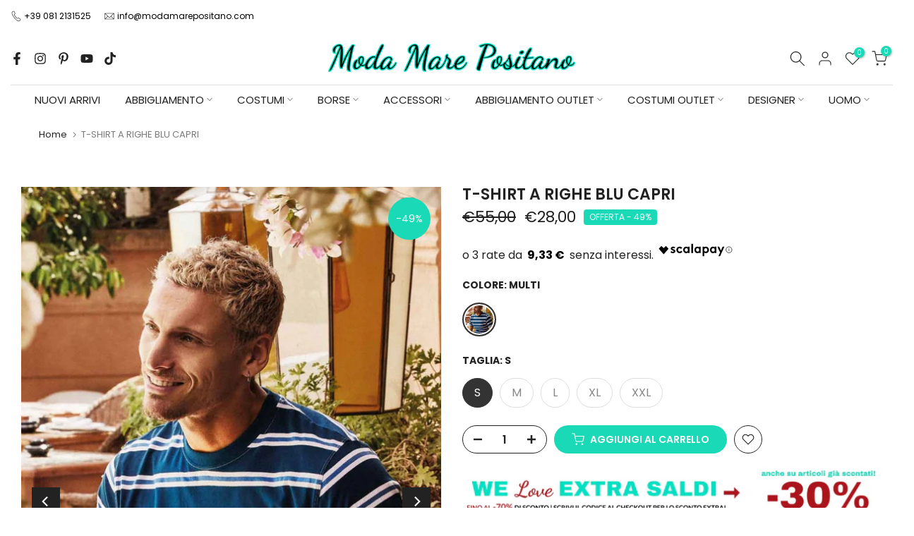

--- FILE ---
content_type: text/html; charset=utf-8
request_url: https://www.modamarepositano.com/products/t-shirt-a-righe-blu-capri
body_size: 61481
content:
<!doctype html><html class="t4sp-theme t4s-wrapper__full_width rtl_false swatch_color_style_2 pr_border_style_1 pr_img_effect_0 enable_eff_img1_false badge_shape_1 css_for_wis_app_true shadow_round_img_false t4s-header__bottom is-remove-unavai-1 t4_compare_false t4s-sidebar-qv t4s-cart-count-0 t4s-pr-ellipsis-false
 no-js" lang="it">
  <head>
    <!-- Google Tag Manager -->
<script>(function(w,d,s,l,i){w[l]=w[l]||[];w[l].push({'gtm.start':
new Date().getTime(),event:'gtm.js'});var f=d.getElementsByTagName(s)[0],
j=d.createElement(s),dl=l!='dataLayer'?'&l='+l:'';j.async=true;j.src=
'https://www.googletagmanager.com/gtm.js?id='+i+dl;f.parentNode.insertBefore(j,f);
})(window,document,'script','dataLayer','GTM-PF5GQ77P');</script>
<!-- End Google Tag Manager -->
    <!-- Event snippet for Acquisto ADS conversion page -->
<script>
  gtag('event', 'conversion', {
      'send_to': 'AW-780502930/87zOCJ-olrwDEJKPlvQC',
      'value': 1.0,
      'currency': 'EUR',
      'transaction_id': ''
  });
</script>
<!-- Google tag (gtag.js) -->

<script async src="https://www.googletagmanager.com/gtag/js?id=TAG_ID"></script>

<script>

 window.dataLayer = window.dataLayer || [];

 function gtag(){dataLayer.push(arguments);}

 gtag('js', new Date());

 gtag('config', 'TAG_ID');

</script>
    <meta charset="utf-8">
    <meta http-equiv="X-UA-Compatible" content="IE=edge">
    <meta name="viewport" content="width=device-width, initial-scale=1, height=device-height, minimum-scale=1.0, maximum-scale=1.0">
    <meta name="theme-color" content="#fff">
    <link rel="canonical" href="https://www.modamarepositano.com/products/t-shirt-a-righe-blu-capri">
    <link rel="preconnect" href="https://cdn.shopify.com" crossorigin><link rel="shortcut icon" type="image/png" href="//www.modamarepositano.com/cdn/shop/files/Logo_Social_MMp.jpg?v=1669731665&width=32"><link rel="apple-touch-icon-precomposed" type="image/png" sizes="152x152" href="//www.modamarepositano.com/cdn/shop/files/Logo_Social_MMp.jpg?v=1669731665&width=152"><title>T-SHIRT A RIGHE BLU CAPRI &ndash; Moda Mare Positano</title>
    <meta name="description" content="Eleva il tuo stile con la nostra T-shirt a righe blu Capri in morbido tessuto di puro cotone. Il suo scollo rotondo e le mezze maniche la rendono perfetta per qualsiasi occasione. E non dimenticare il nostro logo ricamato, un tocco di classe che aggiunge un tocco di eleganza al tuo look!"><meta name="keywords" content="T-SHIRT A RIGHE BLU CAPRI, Moda Mare Positano, www.modamarepositano.com"/><meta name="author" content="Ora Srl">

<meta property="og:site_name" content="Moda Mare Positano">
<meta property="og:url" content="https://www.modamarepositano.com/products/t-shirt-a-righe-blu-capri">
<meta property="og:title" content="T-SHIRT A RIGHE BLU CAPRI">
<meta property="og:type" content="product">
<meta property="og:description" content="Eleva il tuo stile con la nostra T-shirt a righe blu Capri in morbido tessuto di puro cotone. Il suo scollo rotondo e le mezze maniche la rendono perfetta per qualsiasi occasione. E non dimenticare il nostro logo ricamato, un tocco di classe che aggiunge un tocco di eleganza al tuo look!"><meta property="og:image" content="http://www.modamarepositano.com/cdn/shop/files/DM24-010_DM24-012_97f98f03-3116-411a-8f75-55ff80a16de8.jpg?v=1708959605">
  <meta property="og:image:secure_url" content="https://www.modamarepositano.com/cdn/shop/files/DM24-010_DM24-012_97f98f03-3116-411a-8f75-55ff80a16de8.jpg?v=1708959605">
  <meta property="og:image:width" content="949">
  <meta property="og:image:height" content="1430"><meta property="og:price:amount" content="28,00">
  <meta property="og:price:currency" content="EUR"><meta name="twitter:card" content="summary_large_image">
<meta name="twitter:title" content="T-SHIRT A RIGHE BLU CAPRI">
<meta name="twitter:description" content="Eleva il tuo stile con la nostra T-shirt a righe blu Capri in morbido tessuto di puro cotone. Il suo scollo rotondo e le mezze maniche la rendono perfetta per qualsiasi occasione. E non dimenticare il nostro logo ricamato, un tocco di classe che aggiunge un tocco di eleganza al tuo look!"><script src="//www.modamarepositano.com/cdn/shop/t/36/assets/lazysizes.min.js?v=86244101074946284761693483328" async="async"></script>
    <script src="//www.modamarepositano.com/cdn/shop/t/36/assets/global.min.js?v=57276090914574864761693483328" defer="defer"></script>
    <script>window.performance && window.performance.mark && window.performance.mark('shopify.content_for_header.start');</script><meta name="google-site-verification" content="RgNYcba8MRf23acsnXat--fm_FvBthU3MtHZ4OKXJ6w">
<meta name="google-site-verification" content="4gbFRkIqfAfuJUKr2RPno6rrPGOd346vk0G6bp8YVv0">
<meta name="facebook-domain-verification" content="ewynr24r7gkfk118vzh4bidcyhsrnj">
<meta id="shopify-digital-wallet" name="shopify-digital-wallet" content="/27153399913/digital_wallets/dialog">
<meta name="shopify-checkout-api-token" content="b6edd32fc8435afa1954898bbb5fafc8">
<meta id="in-context-paypal-metadata" data-shop-id="27153399913" data-venmo-supported="false" data-environment="production" data-locale="it_IT" data-paypal-v4="true" data-currency="EUR">
<link rel="alternate" hreflang="x-default" href="https://www.modamarepositano.com/products/t-shirt-a-righe-blu-capri">
<link rel="alternate" hreflang="it" href="https://www.modamarepositano.com/products/t-shirt-a-righe-blu-capri">
<link rel="alternate" hreflang="en-AF" href="https://www.modamarepositano.com/en-en/products/t-shirt-a-righe-blu-capri">
<link rel="alternate" hreflang="en-AG" href="https://www.modamarepositano.com/en-en/products/t-shirt-a-righe-blu-capri">
<link rel="alternate" hreflang="en-AI" href="https://www.modamarepositano.com/en-en/products/t-shirt-a-righe-blu-capri">
<link rel="alternate" hreflang="en-AM" href="https://www.modamarepositano.com/en-en/products/t-shirt-a-righe-blu-capri">
<link rel="alternate" hreflang="en-AN" href="https://www.modamarepositano.com/en-en/products/t-shirt-a-righe-blu-capri">
<link rel="alternate" hreflang="en-AO" href="https://www.modamarepositano.com/en-en/products/t-shirt-a-righe-blu-capri">
<link rel="alternate" hreflang="en-AR" href="https://www.modamarepositano.com/en-en/products/t-shirt-a-righe-blu-capri">
<link rel="alternate" hreflang="en-AW" href="https://www.modamarepositano.com/en-en/products/t-shirt-a-righe-blu-capri">
<link rel="alternate" hreflang="en-AX" href="https://www.modamarepositano.com/en-en/products/t-shirt-a-righe-blu-capri">
<link rel="alternate" hreflang="en-AZ" href="https://www.modamarepositano.com/en-en/products/t-shirt-a-righe-blu-capri">
<link rel="alternate" hreflang="en-BB" href="https://www.modamarepositano.com/en-en/products/t-shirt-a-righe-blu-capri">
<link rel="alternate" hreflang="en-BD" href="https://www.modamarepositano.com/en-en/products/t-shirt-a-righe-blu-capri">
<link rel="alternate" hreflang="en-BF" href="https://www.modamarepositano.com/en-en/products/t-shirt-a-righe-blu-capri">
<link rel="alternate" hreflang="en-BI" href="https://www.modamarepositano.com/en-en/products/t-shirt-a-righe-blu-capri">
<link rel="alternate" hreflang="en-BJ" href="https://www.modamarepositano.com/en-en/products/t-shirt-a-righe-blu-capri">
<link rel="alternate" hreflang="en-BL" href="https://www.modamarepositano.com/en-en/products/t-shirt-a-righe-blu-capri">
<link rel="alternate" hreflang="en-BM" href="https://www.modamarepositano.com/en-en/products/t-shirt-a-righe-blu-capri">
<link rel="alternate" hreflang="en-BN" href="https://www.modamarepositano.com/en-en/products/t-shirt-a-righe-blu-capri">
<link rel="alternate" hreflang="en-BO" href="https://www.modamarepositano.com/en-en/products/t-shirt-a-righe-blu-capri">
<link rel="alternate" hreflang="en-BQ" href="https://www.modamarepositano.com/en-en/products/t-shirt-a-righe-blu-capri">
<link rel="alternate" hreflang="en-BR" href="https://www.modamarepositano.com/en-en/products/t-shirt-a-righe-blu-capri">
<link rel="alternate" hreflang="en-BS" href="https://www.modamarepositano.com/en-en/products/t-shirt-a-righe-blu-capri">
<link rel="alternate" hreflang="en-BT" href="https://www.modamarepositano.com/en-en/products/t-shirt-a-righe-blu-capri">
<link rel="alternate" hreflang="en-BV" href="https://www.modamarepositano.com/en-en/products/t-shirt-a-righe-blu-capri">
<link rel="alternate" hreflang="en-BW" href="https://www.modamarepositano.com/en-en/products/t-shirt-a-righe-blu-capri">
<link rel="alternate" hreflang="en-BZ" href="https://www.modamarepositano.com/en-en/products/t-shirt-a-righe-blu-capri">
<link rel="alternate" hreflang="en-CC" href="https://www.modamarepositano.com/en-en/products/t-shirt-a-righe-blu-capri">
<link rel="alternate" hreflang="en-CD" href="https://www.modamarepositano.com/en-en/products/t-shirt-a-righe-blu-capri">
<link rel="alternate" hreflang="en-CF" href="https://www.modamarepositano.com/en-en/products/t-shirt-a-righe-blu-capri">
<link rel="alternate" hreflang="en-CG" href="https://www.modamarepositano.com/en-en/products/t-shirt-a-righe-blu-capri">
<link rel="alternate" hreflang="en-CI" href="https://www.modamarepositano.com/en-en/products/t-shirt-a-righe-blu-capri">
<link rel="alternate" hreflang="en-CK" href="https://www.modamarepositano.com/en-en/products/t-shirt-a-righe-blu-capri">
<link rel="alternate" hreflang="en-CL" href="https://www.modamarepositano.com/en-en/products/t-shirt-a-righe-blu-capri">
<link rel="alternate" hreflang="en-CM" href="https://www.modamarepositano.com/en-en/products/t-shirt-a-righe-blu-capri">
<link rel="alternate" hreflang="en-CN" href="https://www.modamarepositano.com/en-en/products/t-shirt-a-righe-blu-capri">
<link rel="alternate" hreflang="en-CO" href="https://www.modamarepositano.com/en-en/products/t-shirt-a-righe-blu-capri">
<link rel="alternate" hreflang="en-CR" href="https://www.modamarepositano.com/en-en/products/t-shirt-a-righe-blu-capri">
<link rel="alternate" hreflang="en-CV" href="https://www.modamarepositano.com/en-en/products/t-shirt-a-righe-blu-capri">
<link rel="alternate" hreflang="en-CW" href="https://www.modamarepositano.com/en-en/products/t-shirt-a-righe-blu-capri">
<link rel="alternate" hreflang="en-CX" href="https://www.modamarepositano.com/en-en/products/t-shirt-a-righe-blu-capri">
<link rel="alternate" hreflang="en-DJ" href="https://www.modamarepositano.com/en-en/products/t-shirt-a-righe-blu-capri">
<link rel="alternate" hreflang="en-DM" href="https://www.modamarepositano.com/en-en/products/t-shirt-a-righe-blu-capri">
<link rel="alternate" hreflang="en-DO" href="https://www.modamarepositano.com/en-en/products/t-shirt-a-righe-blu-capri">
<link rel="alternate" hreflang="en-DZ" href="https://www.modamarepositano.com/en-en/products/t-shirt-a-righe-blu-capri">
<link rel="alternate" hreflang="en-EC" href="https://www.modamarepositano.com/en-en/products/t-shirt-a-righe-blu-capri">
<link rel="alternate" hreflang="en-EG" href="https://www.modamarepositano.com/en-en/products/t-shirt-a-righe-blu-capri">
<link rel="alternate" hreflang="en-EH" href="https://www.modamarepositano.com/en-en/products/t-shirt-a-righe-blu-capri">
<link rel="alternate" hreflang="en-ER" href="https://www.modamarepositano.com/en-en/products/t-shirt-a-righe-blu-capri">
<link rel="alternate" hreflang="en-ET" href="https://www.modamarepositano.com/en-en/products/t-shirt-a-righe-blu-capri">
<link rel="alternate" hreflang="en-FJ" href="https://www.modamarepositano.com/en-en/products/t-shirt-a-righe-blu-capri">
<link rel="alternate" hreflang="en-FK" href="https://www.modamarepositano.com/en-en/products/t-shirt-a-righe-blu-capri">
<link rel="alternate" hreflang="en-GA" href="https://www.modamarepositano.com/en-en/products/t-shirt-a-righe-blu-capri">
<link rel="alternate" hreflang="en-GD" href="https://www.modamarepositano.com/en-en/products/t-shirt-a-righe-blu-capri">
<link rel="alternate" hreflang="en-GE" href="https://www.modamarepositano.com/en-en/products/t-shirt-a-righe-blu-capri">
<link rel="alternate" hreflang="en-GF" href="https://www.modamarepositano.com/en-en/products/t-shirt-a-righe-blu-capri">
<link rel="alternate" hreflang="en-GH" href="https://www.modamarepositano.com/en-en/products/t-shirt-a-righe-blu-capri">
<link rel="alternate" hreflang="en-GL" href="https://www.modamarepositano.com/en-en/products/t-shirt-a-righe-blu-capri">
<link rel="alternate" hreflang="en-GM" href="https://www.modamarepositano.com/en-en/products/t-shirt-a-righe-blu-capri">
<link rel="alternate" hreflang="en-GN" href="https://www.modamarepositano.com/en-en/products/t-shirt-a-righe-blu-capri">
<link rel="alternate" hreflang="en-GP" href="https://www.modamarepositano.com/en-en/products/t-shirt-a-righe-blu-capri">
<link rel="alternate" hreflang="en-GQ" href="https://www.modamarepositano.com/en-en/products/t-shirt-a-righe-blu-capri">
<link rel="alternate" hreflang="en-GS" href="https://www.modamarepositano.com/en-en/products/t-shirt-a-righe-blu-capri">
<link rel="alternate" hreflang="en-GT" href="https://www.modamarepositano.com/en-en/products/t-shirt-a-righe-blu-capri">
<link rel="alternate" hreflang="en-GW" href="https://www.modamarepositano.com/en-en/products/t-shirt-a-righe-blu-capri">
<link rel="alternate" hreflang="en-GY" href="https://www.modamarepositano.com/en-en/products/t-shirt-a-righe-blu-capri">
<link rel="alternate" hreflang="en-HM" href="https://www.modamarepositano.com/en-en/products/t-shirt-a-righe-blu-capri">
<link rel="alternate" hreflang="en-HN" href="https://www.modamarepositano.com/en-en/products/t-shirt-a-righe-blu-capri">
<link rel="alternate" hreflang="en-HT" href="https://www.modamarepositano.com/en-en/products/t-shirt-a-righe-blu-capri">
<link rel="alternate" hreflang="en-ID" href="https://www.modamarepositano.com/en-en/products/t-shirt-a-righe-blu-capri">
<link rel="alternate" hreflang="en-IM" href="https://www.modamarepositano.com/en-en/products/t-shirt-a-righe-blu-capri">
<link rel="alternate" hreflang="en-IN" href="https://www.modamarepositano.com/en-en/products/t-shirt-a-righe-blu-capri">
<link rel="alternate" hreflang="en-IO" href="https://www.modamarepositano.com/en-en/products/t-shirt-a-righe-blu-capri">
<link rel="alternate" hreflang="en-IQ" href="https://www.modamarepositano.com/en-en/products/t-shirt-a-righe-blu-capri">
<link rel="alternate" hreflang="en-JM" href="https://www.modamarepositano.com/en-en/products/t-shirt-a-righe-blu-capri">
<link rel="alternate" hreflang="en-JO" href="https://www.modamarepositano.com/en-en/products/t-shirt-a-righe-blu-capri">
<link rel="alternate" hreflang="en-JP" href="https://www.modamarepositano.com/en-en/products/t-shirt-a-righe-blu-capri">
<link rel="alternate" hreflang="en-KE" href="https://www.modamarepositano.com/en-en/products/t-shirt-a-righe-blu-capri">
<link rel="alternate" hreflang="en-KG" href="https://www.modamarepositano.com/en-en/products/t-shirt-a-righe-blu-capri">
<link rel="alternate" hreflang="en-KH" href="https://www.modamarepositano.com/en-en/products/t-shirt-a-righe-blu-capri">
<link rel="alternate" hreflang="en-KI" href="https://www.modamarepositano.com/en-en/products/t-shirt-a-righe-blu-capri">
<link rel="alternate" hreflang="en-KM" href="https://www.modamarepositano.com/en-en/products/t-shirt-a-righe-blu-capri">
<link rel="alternate" hreflang="en-KN" href="https://www.modamarepositano.com/en-en/products/t-shirt-a-righe-blu-capri">
<link rel="alternate" hreflang="en-KR" href="https://www.modamarepositano.com/en-en/products/t-shirt-a-righe-blu-capri">
<link rel="alternate" hreflang="en-KW" href="https://www.modamarepositano.com/en-en/products/t-shirt-a-righe-blu-capri">
<link rel="alternate" hreflang="en-KY" href="https://www.modamarepositano.com/en-en/products/t-shirt-a-righe-blu-capri">
<link rel="alternate" hreflang="en-KZ" href="https://www.modamarepositano.com/en-en/products/t-shirt-a-righe-blu-capri">
<link rel="alternate" hreflang="en-LA" href="https://www.modamarepositano.com/en-en/products/t-shirt-a-righe-blu-capri">
<link rel="alternate" hreflang="en-LB" href="https://www.modamarepositano.com/en-en/products/t-shirt-a-righe-blu-capri">
<link rel="alternate" hreflang="en-LC" href="https://www.modamarepositano.com/en-en/products/t-shirt-a-righe-blu-capri">
<link rel="alternate" hreflang="en-LK" href="https://www.modamarepositano.com/en-en/products/t-shirt-a-righe-blu-capri">
<link rel="alternate" hreflang="en-LR" href="https://www.modamarepositano.com/en-en/products/t-shirt-a-righe-blu-capri">
<link rel="alternate" hreflang="en-LS" href="https://www.modamarepositano.com/en-en/products/t-shirt-a-righe-blu-capri">
<link rel="alternate" hreflang="en-LY" href="https://www.modamarepositano.com/en-en/products/t-shirt-a-righe-blu-capri">
<link rel="alternate" hreflang="en-MA" href="https://www.modamarepositano.com/en-en/products/t-shirt-a-righe-blu-capri">
<link rel="alternate" hreflang="en-MF" href="https://www.modamarepositano.com/en-en/products/t-shirt-a-righe-blu-capri">
<link rel="alternate" hreflang="en-MG" href="https://www.modamarepositano.com/en-en/products/t-shirt-a-righe-blu-capri">
<link rel="alternate" hreflang="en-ML" href="https://www.modamarepositano.com/en-en/products/t-shirt-a-righe-blu-capri">
<link rel="alternate" hreflang="en-MM" href="https://www.modamarepositano.com/en-en/products/t-shirt-a-righe-blu-capri">
<link rel="alternate" hreflang="en-MN" href="https://www.modamarepositano.com/en-en/products/t-shirt-a-righe-blu-capri">
<link rel="alternate" hreflang="en-MO" href="https://www.modamarepositano.com/en-en/products/t-shirt-a-righe-blu-capri">
<link rel="alternate" hreflang="en-MQ" href="https://www.modamarepositano.com/en-en/products/t-shirt-a-righe-blu-capri">
<link rel="alternate" hreflang="en-MR" href="https://www.modamarepositano.com/en-en/products/t-shirt-a-righe-blu-capri">
<link rel="alternate" hreflang="en-MS" href="https://www.modamarepositano.com/en-en/products/t-shirt-a-righe-blu-capri">
<link rel="alternate" hreflang="en-MU" href="https://www.modamarepositano.com/en-en/products/t-shirt-a-righe-blu-capri">
<link rel="alternate" hreflang="en-MV" href="https://www.modamarepositano.com/en-en/products/t-shirt-a-righe-blu-capri">
<link rel="alternate" hreflang="en-MW" href="https://www.modamarepositano.com/en-en/products/t-shirt-a-righe-blu-capri">
<link rel="alternate" hreflang="en-MY" href="https://www.modamarepositano.com/en-en/products/t-shirt-a-righe-blu-capri">
<link rel="alternate" hreflang="en-MZ" href="https://www.modamarepositano.com/en-en/products/t-shirt-a-righe-blu-capri">
<link rel="alternate" hreflang="en-NA" href="https://www.modamarepositano.com/en-en/products/t-shirt-a-righe-blu-capri">
<link rel="alternate" hreflang="en-NC" href="https://www.modamarepositano.com/en-en/products/t-shirt-a-righe-blu-capri">
<link rel="alternate" hreflang="en-NE" href="https://www.modamarepositano.com/en-en/products/t-shirt-a-righe-blu-capri">
<link rel="alternate" hreflang="en-NF" href="https://www.modamarepositano.com/en-en/products/t-shirt-a-righe-blu-capri">
<link rel="alternate" hreflang="en-NG" href="https://www.modamarepositano.com/en-en/products/t-shirt-a-righe-blu-capri">
<link rel="alternate" hreflang="en-NI" href="https://www.modamarepositano.com/en-en/products/t-shirt-a-righe-blu-capri">
<link rel="alternate" hreflang="en-NP" href="https://www.modamarepositano.com/en-en/products/t-shirt-a-righe-blu-capri">
<link rel="alternate" hreflang="en-NR" href="https://www.modamarepositano.com/en-en/products/t-shirt-a-righe-blu-capri">
<link rel="alternate" hreflang="en-NU" href="https://www.modamarepositano.com/en-en/products/t-shirt-a-righe-blu-capri">
<link rel="alternate" hreflang="en-OM" href="https://www.modamarepositano.com/en-en/products/t-shirt-a-righe-blu-capri">
<link rel="alternate" hreflang="en-PA" href="https://www.modamarepositano.com/en-en/products/t-shirt-a-righe-blu-capri">
<link rel="alternate" hreflang="en-PE" href="https://www.modamarepositano.com/en-en/products/t-shirt-a-righe-blu-capri">
<link rel="alternate" hreflang="en-PF" href="https://www.modamarepositano.com/en-en/products/t-shirt-a-righe-blu-capri">
<link rel="alternate" hreflang="en-PG" href="https://www.modamarepositano.com/en-en/products/t-shirt-a-righe-blu-capri">
<link rel="alternate" hreflang="en-PH" href="https://www.modamarepositano.com/en-en/products/t-shirt-a-righe-blu-capri">
<link rel="alternate" hreflang="en-PK" href="https://www.modamarepositano.com/en-en/products/t-shirt-a-righe-blu-capri">
<link rel="alternate" hreflang="en-PM" href="https://www.modamarepositano.com/en-en/products/t-shirt-a-righe-blu-capri">
<link rel="alternate" hreflang="en-PN" href="https://www.modamarepositano.com/en-en/products/t-shirt-a-righe-blu-capri">
<link rel="alternate" hreflang="en-PS" href="https://www.modamarepositano.com/en-en/products/t-shirt-a-righe-blu-capri">
<link rel="alternate" hreflang="en-PY" href="https://www.modamarepositano.com/en-en/products/t-shirt-a-righe-blu-capri">
<link rel="alternate" hreflang="en-RE" href="https://www.modamarepositano.com/en-en/products/t-shirt-a-righe-blu-capri">
<link rel="alternate" hreflang="en-RU" href="https://www.modamarepositano.com/en-en/products/t-shirt-a-righe-blu-capri">
<link rel="alternate" hreflang="en-RW" href="https://www.modamarepositano.com/en-en/products/t-shirt-a-righe-blu-capri">
<link rel="alternate" hreflang="en-SB" href="https://www.modamarepositano.com/en-en/products/t-shirt-a-righe-blu-capri">
<link rel="alternate" hreflang="en-SC" href="https://www.modamarepositano.com/en-en/products/t-shirt-a-righe-blu-capri">
<link rel="alternate" hreflang="en-SD" href="https://www.modamarepositano.com/en-en/products/t-shirt-a-righe-blu-capri">
<link rel="alternate" hreflang="en-SG" href="https://www.modamarepositano.com/en-en/products/t-shirt-a-righe-blu-capri">
<link rel="alternate" hreflang="en-SH" href="https://www.modamarepositano.com/en-en/products/t-shirt-a-righe-blu-capri">
<link rel="alternate" hreflang="en-SJ" href="https://www.modamarepositano.com/en-en/products/t-shirt-a-righe-blu-capri">
<link rel="alternate" hreflang="en-SL" href="https://www.modamarepositano.com/en-en/products/t-shirt-a-righe-blu-capri">
<link rel="alternate" hreflang="en-SN" href="https://www.modamarepositano.com/en-en/products/t-shirt-a-righe-blu-capri">
<link rel="alternate" hreflang="en-SO" href="https://www.modamarepositano.com/en-en/products/t-shirt-a-righe-blu-capri">
<link rel="alternate" hreflang="en-SR" href="https://www.modamarepositano.com/en-en/products/t-shirt-a-righe-blu-capri">
<link rel="alternate" hreflang="en-SS" href="https://www.modamarepositano.com/en-en/products/t-shirt-a-righe-blu-capri">
<link rel="alternate" hreflang="en-ST" href="https://www.modamarepositano.com/en-en/products/t-shirt-a-righe-blu-capri">
<link rel="alternate" hreflang="en-SV" href="https://www.modamarepositano.com/en-en/products/t-shirt-a-righe-blu-capri">
<link rel="alternate" hreflang="en-SX" href="https://www.modamarepositano.com/en-en/products/t-shirt-a-righe-blu-capri">
<link rel="alternate" hreflang="en-SZ" href="https://www.modamarepositano.com/en-en/products/t-shirt-a-righe-blu-capri">
<link rel="alternate" hreflang="en-TC" href="https://www.modamarepositano.com/en-en/products/t-shirt-a-righe-blu-capri">
<link rel="alternate" hreflang="en-TD" href="https://www.modamarepositano.com/en-en/products/t-shirt-a-righe-blu-capri">
<link rel="alternate" hreflang="en-TF" href="https://www.modamarepositano.com/en-en/products/t-shirt-a-righe-blu-capri">
<link rel="alternate" hreflang="en-TG" href="https://www.modamarepositano.com/en-en/products/t-shirt-a-righe-blu-capri">
<link rel="alternate" hreflang="en-TH" href="https://www.modamarepositano.com/en-en/products/t-shirt-a-righe-blu-capri">
<link rel="alternate" hreflang="en-TJ" href="https://www.modamarepositano.com/en-en/products/t-shirt-a-righe-blu-capri">
<link rel="alternate" hreflang="en-TK" href="https://www.modamarepositano.com/en-en/products/t-shirt-a-righe-blu-capri">
<link rel="alternate" hreflang="en-TL" href="https://www.modamarepositano.com/en-en/products/t-shirt-a-righe-blu-capri">
<link rel="alternate" hreflang="en-TM" href="https://www.modamarepositano.com/en-en/products/t-shirt-a-righe-blu-capri">
<link rel="alternate" hreflang="en-TN" href="https://www.modamarepositano.com/en-en/products/t-shirt-a-righe-blu-capri">
<link rel="alternate" hreflang="en-TO" href="https://www.modamarepositano.com/en-en/products/t-shirt-a-righe-blu-capri">
<link rel="alternate" hreflang="en-TT" href="https://www.modamarepositano.com/en-en/products/t-shirt-a-righe-blu-capri">
<link rel="alternate" hreflang="en-TV" href="https://www.modamarepositano.com/en-en/products/t-shirt-a-righe-blu-capri">
<link rel="alternate" hreflang="en-TW" href="https://www.modamarepositano.com/en-en/products/t-shirt-a-righe-blu-capri">
<link rel="alternate" hreflang="en-TZ" href="https://www.modamarepositano.com/en-en/products/t-shirt-a-righe-blu-capri">
<link rel="alternate" hreflang="en-UG" href="https://www.modamarepositano.com/en-en/products/t-shirt-a-righe-blu-capri">
<link rel="alternate" hreflang="en-UM" href="https://www.modamarepositano.com/en-en/products/t-shirt-a-righe-blu-capri">
<link rel="alternate" hreflang="en-UY" href="https://www.modamarepositano.com/en-en/products/t-shirt-a-righe-blu-capri">
<link rel="alternate" hreflang="en-UZ" href="https://www.modamarepositano.com/en-en/products/t-shirt-a-righe-blu-capri">
<link rel="alternate" hreflang="en-VC" href="https://www.modamarepositano.com/en-en/products/t-shirt-a-righe-blu-capri">
<link rel="alternate" hreflang="en-VE" href="https://www.modamarepositano.com/en-en/products/t-shirt-a-righe-blu-capri">
<link rel="alternate" hreflang="en-VG" href="https://www.modamarepositano.com/en-en/products/t-shirt-a-righe-blu-capri">
<link rel="alternate" hreflang="en-VN" href="https://www.modamarepositano.com/en-en/products/t-shirt-a-righe-blu-capri">
<link rel="alternate" hreflang="en-VU" href="https://www.modamarepositano.com/en-en/products/t-shirt-a-righe-blu-capri">
<link rel="alternate" hreflang="en-WF" href="https://www.modamarepositano.com/en-en/products/t-shirt-a-righe-blu-capri">
<link rel="alternate" hreflang="en-WS" href="https://www.modamarepositano.com/en-en/products/t-shirt-a-righe-blu-capri">
<link rel="alternate" hreflang="en-YE" href="https://www.modamarepositano.com/en-en/products/t-shirt-a-righe-blu-capri">
<link rel="alternate" hreflang="en-YT" href="https://www.modamarepositano.com/en-en/products/t-shirt-a-righe-blu-capri">
<link rel="alternate" hreflang="en-ZA" href="https://www.modamarepositano.com/en-en/products/t-shirt-a-righe-blu-capri">
<link rel="alternate" hreflang="en-ZM" href="https://www.modamarepositano.com/en-en/products/t-shirt-a-righe-blu-capri">
<link rel="alternate" hreflang="en-ZW" href="https://www.modamarepositano.com/en-en/products/t-shirt-a-righe-blu-capri">
<link rel="alternate" hreflang="en-AC" href="https://www.modamarepositano.com/en-en/products/t-shirt-a-righe-blu-capri">
<link rel="alternate" hreflang="en-TA" href="https://www.modamarepositano.com/en-en/products/t-shirt-a-righe-blu-capri">
<link rel="alternate" hreflang="es-ES" href="https://www.modamarepositano.es/products/t-shirt-a-righe-blu-capri">
<link rel="alternate" hreflang="de-DE" href="https://www.modamarepositano.de/products/t-shirt-a-righe-blu-capri">
<link rel="alternate" hreflang="fr-FR" href="https://www.modamarepositano.com/fr-fr/products/t-shirt-a-righe-blu-capri">
<link rel="alternate" hreflang="el-GR" href="https://www.modamarepositano.com/el-gr/products/t-shirt-a-righe-blu-capri">
<link rel="alternate" hreflang="en-GR" href="https://www.modamarepositano.com/en-gr/products/t-shirt-a-righe-blu-capri">
<link rel="alternate" hreflang="pt-PT" href="https://www.modamarepositano.com/pt-pt/products/t-shirt-a-righe-blu-capri">
<link rel="alternate" hreflang="en-US" href="https://www.modamarepositano.com/en-us/products/t-shirt-a-righe-blu-capri">
<link rel="alternate" hreflang="de-AT" href="https://www.modamarepositano.com/de-at/products/t-shirt-a-righe-blu-capri">
<link rel="alternate" hreflang="en-BE" href="https://www.modamarepositano.com/en-be/products/t-shirt-a-righe-blu-capri">
<link rel="alternate" hreflang="en-SI" href="https://www.modamarepositano.com/en-si/products/t-shirt-a-righe-blu-capri">
<link rel="alternate" hreflang="de-CH" href="https://www.modamarepositano.com/de-ch/products/t-shirt-a-righe-blu-capri">
<link rel="alternate" hreflang="en-GB" href="https://www.modamarepositano.co.uk/products/t-shirt-a-righe-blu-capri">
<link rel="alternate" hreflang="en-AD" href="https://www.modamarepositano.com/en-eu/products/t-shirt-a-righe-blu-capri">
<link rel="alternate" hreflang="en-BY" href="https://www.modamarepositano.com/en-eu/products/t-shirt-a-righe-blu-capri">
<link rel="alternate" hreflang="en-FO" href="https://www.modamarepositano.com/en-eu/products/t-shirt-a-righe-blu-capri">
<link rel="alternate" hreflang="en-GG" href="https://www.modamarepositano.com/en-eu/products/t-shirt-a-righe-blu-capri">
<link rel="alternate" hreflang="en-GI" href="https://www.modamarepositano.com/en-eu/products/t-shirt-a-righe-blu-capri">
<link rel="alternate" hreflang="en-IS" href="https://www.modamarepositano.com/en-eu/products/t-shirt-a-righe-blu-capri">
<link rel="alternate" hreflang="en-JE" href="https://www.modamarepositano.com/en-eu/products/t-shirt-a-righe-blu-capri">
<link rel="alternate" hreflang="en-MD" href="https://www.modamarepositano.com/en-eu/products/t-shirt-a-righe-blu-capri">
<link rel="alternate" hreflang="en-ME" href="https://www.modamarepositano.com/en-eu/products/t-shirt-a-righe-blu-capri">
<link rel="alternate" hreflang="en-SM" href="https://www.modamarepositano.com/en-eu/products/t-shirt-a-righe-blu-capri">
<link rel="alternate" hreflang="en-UA" href="https://www.modamarepositano.com/en-eu/products/t-shirt-a-righe-blu-capri">
<link rel="alternate" hreflang="en-VA" href="https://www.modamarepositano.com/en-eu/products/t-shirt-a-righe-blu-capri">
<link rel="alternate" hreflang="en-XK" href="https://www.modamarepositano.com/en-eu/products/t-shirt-a-righe-blu-capri">
<link rel="alternate" hreflang="en-NL" href="https://www.modamarepositano.com/en-nl/products/t-shirt-a-righe-blu-capri">
<link rel="alternate" hreflang="hu-HU" href="https://www.modamarepositano.com/hu-hu/products/t-shirt-a-righe-blu-capri">
<link rel="alternate" hreflang="en-HU" href="https://www.modamarepositano.com/en-hu/products/t-shirt-a-righe-blu-capri">
<link rel="alternate" hreflang="hr-HR" href="https://www.modamarepositano.com/hr-hr/products/t-shirt-a-righe-blu-capri">
<link rel="alternate" hreflang="en-SK" href="https://www.modamarepositano.com/en-sk/products/t-shirt-a-righe-blu-capri">
<link rel="alternate" hreflang="en-CZ" href="https://www.modamarepositano.com/en-cz/products/t-shirt-a-righe-blu-capri">
<link rel="alternate" hreflang="ro-RO" href="https://www.modamarepositano.com/ro-ro/products/t-shirt-a-righe-blu-capri">
<link rel="alternate" hreflang="en-RO" href="https://www.modamarepositano.com/en-ro/products/t-shirt-a-righe-blu-capri">
<link rel="alternate" hreflang="en-PL" href="https://www.modamarepositano.com/en-pl/products/t-shirt-a-righe-blu-capri">
<link rel="alternate" hreflang="bg-BG" href="https://www.modamarepositano.com/bg-bg/products/t-shirt-a-righe-blu-capri">
<link rel="alternate" hreflang="en-AE" href="https://www.modamarepositano.com/en-ae/products/t-shirt-a-righe-blu-capri">
<link rel="alternate" hreflang="en-AL" href="https://www.modamarepositano.com/en-al/products/t-shirt-a-righe-blu-capri">
<link rel="alternate" hreflang="fr-MC" href="https://www.modamarepositano.com/fr-mc/products/t-shirt-a-righe-blu-capri">
<link rel="alternate" hreflang="en-IL" href="https://www.modamarepositano.com/en-il/products/t-shirt-a-righe-blu-capri">
<link rel="alternate" hreflang="en-CA" href="https://www.modamarepositano.com/en-ca/products/t-shirt-a-righe-blu-capri">
<link rel="alternate" hreflang="en-AU" href="https://www.modamarepositano.com/en-au/products/t-shirt-a-righe-blu-capri">
<link rel="alternate" hreflang="el-CY" href="https://www.modamarepositano.com/el-cy/products/t-shirt-a-righe-blu-capri">
<link rel="alternate" hreflang="en-EE" href="https://www.modamarepositano.com/en-ee/products/t-shirt-a-righe-blu-capri">
<link rel="alternate" hreflang="en-DK" href="https://www.modamarepositano.com/en-dk/products/t-shirt-a-righe-blu-capri">
<link rel="alternate" hreflang="en-IE" href="https://www.modamarepositano.com/en-ie/products/t-shirt-a-righe-blu-capri">
<link rel="alternate" hreflang="en-LV" href="https://www.modamarepositano.com/en-lv/products/t-shirt-a-righe-blu-capri">
<link rel="alternate" hreflang="en-LT" href="https://www.modamarepositano.com/en-lt/products/t-shirt-a-righe-blu-capri">
<link rel="alternate" hreflang="fr-LU" href="https://www.modamarepositano.com/fr-lu/products/t-shirt-a-righe-blu-capri">
<link rel="alternate" hreflang="en-SE" href="https://www.modamarepositano.com/en-se/products/t-shirt-a-righe-blu-capri">
<link rel="alternate" hreflang="en-TR" href="https://www.modamarepositano.com/en-tr/products/t-shirt-a-righe-blu-capri">
<link rel="alternate" hreflang="en-SA" href="https://www.modamarepositano.com/en-sa/products/t-shirt-a-righe-blu-capri">
<link rel="alternate" hreflang="es-MX" href="https://www.modamarepositano.com/es-mx/products/t-shirt-a-righe-blu-capri">
<link rel="alternate" hreflang="en-NO" href="https://www.modamarepositano.com/en-no/products/t-shirt-a-righe-blu-capri">
<link rel="alternate" hreflang="en-RS" href="https://www.modamarepositano.com/en-rs/products/t-shirt-a-righe-blu-capri">
<link rel="alternate" hreflang="en-FI" href="https://www.modamarepositano.com/en-fi/products/t-shirt-a-righe-blu-capri">
<link rel="alternate" hreflang="en-QA" href="https://www.modamarepositano.com/en-qa/products/t-shirt-a-righe-blu-capri">
<link rel="alternate" hreflang="en-BH" href="https://www.modamarepositano.com/en-bh/products/t-shirt-a-righe-blu-capri">
<link rel="alternate" hreflang="en-BA" href="https://www.modamarepositano.com/en-ba/products/t-shirt-a-righe-blu-capri">
<link rel="alternate" hreflang="en-MK" href="https://www.modamarepositano.com/en-mk/products/t-shirt-a-righe-blu-capri">
<link rel="alternate" hreflang="en-HK" href="https://www.modamarepositano.com/en-hk/products/t-shirt-a-righe-blu-capri">
<link rel="alternate" hreflang="de-LI" href="https://www.modamarepositano.com/de-li/products/t-shirt-a-righe-blu-capri">
<link rel="alternate" hreflang="en-MT" href="https://www.modamarepositano.com/en-mt/products/t-shirt-a-righe-blu-capri">
<link rel="alternate" hreflang="en-NZ" href="https://www.modamarepositano.com/en-nz/products/t-shirt-a-righe-blu-capri">
<link rel="alternate" type="application/json+oembed" href="https://www.modamarepositano.com/products/t-shirt-a-righe-blu-capri.oembed">
<script async="async" src="/checkouts/internal/preloads.js?locale=it-IT"></script>
<link rel="preconnect" href="https://shop.app" crossorigin="anonymous">
<script async="async" src="https://shop.app/checkouts/internal/preloads.js?locale=it-IT&shop_id=27153399913" crossorigin="anonymous"></script>
<script id="apple-pay-shop-capabilities" type="application/json">{"shopId":27153399913,"countryCode":"IT","currencyCode":"EUR","merchantCapabilities":["supports3DS"],"merchantId":"gid:\/\/shopify\/Shop\/27153399913","merchantName":"Moda Mare Positano","requiredBillingContactFields":["postalAddress","email","phone"],"requiredShippingContactFields":["postalAddress","email","phone"],"shippingType":"shipping","supportedNetworks":["visa","maestro","masterCard","amex"],"total":{"type":"pending","label":"Moda Mare Positano","amount":"1.00"},"shopifyPaymentsEnabled":true,"supportsSubscriptions":true}</script>
<script id="shopify-features" type="application/json">{"accessToken":"b6edd32fc8435afa1954898bbb5fafc8","betas":["rich-media-storefront-analytics"],"domain":"www.modamarepositano.com","predictiveSearch":true,"shopId":27153399913,"locale":"it"}</script>
<script>var Shopify = Shopify || {};
Shopify.shop = "positanomodamare.myshopify.com";
Shopify.locale = "it";
Shopify.currency = {"active":"EUR","rate":"1.0"};
Shopify.country = "IT";
Shopify.theme = {"name":"Kalles v4.2.1 official","id":152470028637,"schema_name":"Kalles","schema_version":"4.2.0","theme_store_id":null,"role":"main"};
Shopify.theme.handle = "null";
Shopify.theme.style = {"id":null,"handle":null};
Shopify.cdnHost = "www.modamarepositano.com/cdn";
Shopify.routes = Shopify.routes || {};
Shopify.routes.root = "/";</script>
<script type="module">!function(o){(o.Shopify=o.Shopify||{}).modules=!0}(window);</script>
<script>!function(o){function n(){var o=[];function n(){o.push(Array.prototype.slice.apply(arguments))}return n.q=o,n}var t=o.Shopify=o.Shopify||{};t.loadFeatures=n(),t.autoloadFeatures=n()}(window);</script>
<script>
  window.ShopifyPay = window.ShopifyPay || {};
  window.ShopifyPay.apiHost = "shop.app\/pay";
  window.ShopifyPay.redirectState = null;
</script>
<script id="shop-js-analytics" type="application/json">{"pageType":"product"}</script>
<script defer="defer" async type="module" src="//www.modamarepositano.com/cdn/shopifycloud/shop-js/modules/v2/client.init-shop-cart-sync_DBkBYU4u.it.esm.js"></script>
<script defer="defer" async type="module" src="//www.modamarepositano.com/cdn/shopifycloud/shop-js/modules/v2/chunk.common_Bivs4Di_.esm.js"></script>
<script type="module">
  await import("//www.modamarepositano.com/cdn/shopifycloud/shop-js/modules/v2/client.init-shop-cart-sync_DBkBYU4u.it.esm.js");
await import("//www.modamarepositano.com/cdn/shopifycloud/shop-js/modules/v2/chunk.common_Bivs4Di_.esm.js");

  window.Shopify.SignInWithShop?.initShopCartSync?.({"fedCMEnabled":true,"windoidEnabled":true});

</script>
<script>
  window.Shopify = window.Shopify || {};
  if (!window.Shopify.featureAssets) window.Shopify.featureAssets = {};
  window.Shopify.featureAssets['shop-js'] = {"shop-button":["modules/v2/client.shop-button_BWU4Ej2I.it.esm.js","modules/v2/chunk.common_Bivs4Di_.esm.js"],"init-fed-cm":["modules/v2/client.init-fed-cm_BuvK7TtG.it.esm.js","modules/v2/chunk.common_Bivs4Di_.esm.js"],"shop-toast-manager":["modules/v2/client.shop-toast-manager_Bf_Cko8v.it.esm.js","modules/v2/chunk.common_Bivs4Di_.esm.js"],"shop-cart-sync":["modules/v2/client.shop-cart-sync_DRwX6nDW.it.esm.js","modules/v2/chunk.common_Bivs4Di_.esm.js"],"init-shop-cart-sync":["modules/v2/client.init-shop-cart-sync_DBkBYU4u.it.esm.js","modules/v2/chunk.common_Bivs4Di_.esm.js"],"avatar":["modules/v2/client.avatar_BTnouDA3.it.esm.js"],"init-shop-email-lookup-coordinator":["modules/v2/client.init-shop-email-lookup-coordinator_CTqdooTa.it.esm.js","modules/v2/chunk.common_Bivs4Di_.esm.js"],"init-windoid":["modules/v2/client.init-windoid_DIfIlX9n.it.esm.js","modules/v2/chunk.common_Bivs4Di_.esm.js"],"shop-cash-offers":["modules/v2/client.shop-cash-offers_DH2AMOrM.it.esm.js","modules/v2/chunk.common_Bivs4Di_.esm.js","modules/v2/chunk.modal_6w1UtILY.esm.js"],"init-customer-accounts-sign-up":["modules/v2/client.init-customer-accounts-sign-up_BLOO4MoV.it.esm.js","modules/v2/client.shop-login-button_D0BCYDhI.it.esm.js","modules/v2/chunk.common_Bivs4Di_.esm.js","modules/v2/chunk.modal_6w1UtILY.esm.js"],"pay-button":["modules/v2/client.pay-button_s5RWRwDl.it.esm.js","modules/v2/chunk.common_Bivs4Di_.esm.js"],"init-customer-accounts":["modules/v2/client.init-customer-accounts_DWzouIcw.it.esm.js","modules/v2/client.shop-login-button_D0BCYDhI.it.esm.js","modules/v2/chunk.common_Bivs4Di_.esm.js","modules/v2/chunk.modal_6w1UtILY.esm.js"],"init-shop-for-new-customer-accounts":["modules/v2/client.init-shop-for-new-customer-accounts_COah5pzV.it.esm.js","modules/v2/client.shop-login-button_D0BCYDhI.it.esm.js","modules/v2/chunk.common_Bivs4Di_.esm.js","modules/v2/chunk.modal_6w1UtILY.esm.js"],"shop-login-button":["modules/v2/client.shop-login-button_D0BCYDhI.it.esm.js","modules/v2/chunk.common_Bivs4Di_.esm.js","modules/v2/chunk.modal_6w1UtILY.esm.js"],"shop-follow-button":["modules/v2/client.shop-follow-button_DYPtBXlp.it.esm.js","modules/v2/chunk.common_Bivs4Di_.esm.js","modules/v2/chunk.modal_6w1UtILY.esm.js"],"checkout-modal":["modules/v2/client.checkout-modal_C7xF1TCw.it.esm.js","modules/v2/chunk.common_Bivs4Di_.esm.js","modules/v2/chunk.modal_6w1UtILY.esm.js"],"lead-capture":["modules/v2/client.lead-capture_fXpMUDiq.it.esm.js","modules/v2/chunk.common_Bivs4Di_.esm.js","modules/v2/chunk.modal_6w1UtILY.esm.js"],"shop-login":["modules/v2/client.shop-login_DG4QDlwr.it.esm.js","modules/v2/chunk.common_Bivs4Di_.esm.js","modules/v2/chunk.modal_6w1UtILY.esm.js"],"payment-terms":["modules/v2/client.payment-terms_Bm6b8FRY.it.esm.js","modules/v2/chunk.common_Bivs4Di_.esm.js","modules/v2/chunk.modal_6w1UtILY.esm.js"]};
</script>
<script>(function() {
  var isLoaded = false;
  function asyncLoad() {
    if (isLoaded) return;
    isLoaded = true;
    var urls = ["https:\/\/ecommplugins-scripts.trustpilot.com\/v2.1\/js\/header.min.js?settings=eyJrZXkiOiJEejMxNXN2SVZ3WlVDOGhxIn0=\u0026v=2.5\u0026shop=positanomodamare.myshopify.com","https:\/\/ecommplugins-trustboxsettings.trustpilot.com\/positanomodamare.myshopify.com.js?settings=1700142749008\u0026shop=positanomodamare.myshopify.com","https:\/\/dr4qe3ddw9y32.cloudfront.net\/awin-shopify-integration-code.js?aid=108418\u0026v=shopifyApp_5.1.6\u0026ts=1746307478379\u0026shop=positanomodamare.myshopify.com","https:\/\/s3.eu-west-1.amazonaws.com\/production-klarna-il-shopify-osm\/4534f91da66b99ad101f4fe877300c64c490e12b\/positanomodamare.myshopify.com-1732878488255.js?shop=positanomodamare.myshopify.com"];
    for (var i = 0; i < urls.length; i++) {
      var s = document.createElement('script');
      s.type = 'text/javascript';
      s.async = true;
      s.src = urls[i];
      var x = document.getElementsByTagName('script')[0];
      x.parentNode.insertBefore(s, x);
    }
  };
  if(window.attachEvent) {
    window.attachEvent('onload', asyncLoad);
  } else {
    window.addEventListener('load', asyncLoad, false);
  }
})();</script>
<script id="__st">var __st={"a":27153399913,"offset":3600,"reqid":"5f79e724-be9e-4fd8-9018-495ff91becc8-1768842868","pageurl":"www.modamarepositano.com\/products\/t-shirt-a-righe-blu-capri","u":"e9fcdb2bab11","p":"product","rtyp":"product","rid":8929819394397};</script>
<script>window.ShopifyPaypalV4VisibilityTracking = true;</script>
<script id="captcha-bootstrap">!function(){'use strict';const t='contact',e='account',n='new_comment',o=[[t,t],['blogs',n],['comments',n],[t,'customer']],c=[[e,'customer_login'],[e,'guest_login'],[e,'recover_customer_password'],[e,'create_customer']],r=t=>t.map((([t,e])=>`form[action*='/${t}']:not([data-nocaptcha='true']) input[name='form_type'][value='${e}']`)).join(','),a=t=>()=>t?[...document.querySelectorAll(t)].map((t=>t.form)):[];function s(){const t=[...o],e=r(t);return a(e)}const i='password',u='form_key',d=['recaptcha-v3-token','g-recaptcha-response','h-captcha-response',i],f=()=>{try{return window.sessionStorage}catch{return}},m='__shopify_v',_=t=>t.elements[u];function p(t,e,n=!1){try{const o=window.sessionStorage,c=JSON.parse(o.getItem(e)),{data:r}=function(t){const{data:e,action:n}=t;return t[m]||n?{data:e,action:n}:{data:t,action:n}}(c);for(const[e,n]of Object.entries(r))t.elements[e]&&(t.elements[e].value=n);n&&o.removeItem(e)}catch(o){console.error('form repopulation failed',{error:o})}}const l='form_type',E='cptcha';function T(t){t.dataset[E]=!0}const w=window,h=w.document,L='Shopify',v='ce_forms',y='captcha';let A=!1;((t,e)=>{const n=(g='f06e6c50-85a8-45c8-87d0-21a2b65856fe',I='https://cdn.shopify.com/shopifycloud/storefront-forms-hcaptcha/ce_storefront_forms_captcha_hcaptcha.v1.5.2.iife.js',D={infoText:'Protetto da hCaptcha',privacyText:'Privacy',termsText:'Termini'},(t,e,n)=>{const o=w[L][v],c=o.bindForm;if(c)return c(t,g,e,D).then(n);var r;o.q.push([[t,g,e,D],n]),r=I,A||(h.body.append(Object.assign(h.createElement('script'),{id:'captcha-provider',async:!0,src:r})),A=!0)});var g,I,D;w[L]=w[L]||{},w[L][v]=w[L][v]||{},w[L][v].q=[],w[L][y]=w[L][y]||{},w[L][y].protect=function(t,e){n(t,void 0,e),T(t)},Object.freeze(w[L][y]),function(t,e,n,w,h,L){const[v,y,A,g]=function(t,e,n){const i=e?o:[],u=t?c:[],d=[...i,...u],f=r(d),m=r(i),_=r(d.filter((([t,e])=>n.includes(e))));return[a(f),a(m),a(_),s()]}(w,h,L),I=t=>{const e=t.target;return e instanceof HTMLFormElement?e:e&&e.form},D=t=>v().includes(t);t.addEventListener('submit',(t=>{const e=I(t);if(!e)return;const n=D(e)&&!e.dataset.hcaptchaBound&&!e.dataset.recaptchaBound,o=_(e),c=g().includes(e)&&(!o||!o.value);(n||c)&&t.preventDefault(),c&&!n&&(function(t){try{if(!f())return;!function(t){const e=f();if(!e)return;const n=_(t);if(!n)return;const o=n.value;o&&e.removeItem(o)}(t);const e=Array.from(Array(32),(()=>Math.random().toString(36)[2])).join('');!function(t,e){_(t)||t.append(Object.assign(document.createElement('input'),{type:'hidden',name:u})),t.elements[u].value=e}(t,e),function(t,e){const n=f();if(!n)return;const o=[...t.querySelectorAll(`input[type='${i}']`)].map((({name:t})=>t)),c=[...d,...o],r={};for(const[a,s]of new FormData(t).entries())c.includes(a)||(r[a]=s);n.setItem(e,JSON.stringify({[m]:1,action:t.action,data:r}))}(t,e)}catch(e){console.error('failed to persist form',e)}}(e),e.submit())}));const S=(t,e)=>{t&&!t.dataset[E]&&(n(t,e.some((e=>e===t))),T(t))};for(const o of['focusin','change'])t.addEventListener(o,(t=>{const e=I(t);D(e)&&S(e,y())}));const B=e.get('form_key'),M=e.get(l),P=B&&M;t.addEventListener('DOMContentLoaded',(()=>{const t=y();if(P)for(const e of t)e.elements[l].value===M&&p(e,B);[...new Set([...A(),...v().filter((t=>'true'===t.dataset.shopifyCaptcha))])].forEach((e=>S(e,t)))}))}(h,new URLSearchParams(w.location.search),n,t,e,['guest_login'])})(!0,!0)}();</script>
<script integrity="sha256-4kQ18oKyAcykRKYeNunJcIwy7WH5gtpwJnB7kiuLZ1E=" data-source-attribution="shopify.loadfeatures" defer="defer" src="//www.modamarepositano.com/cdn/shopifycloud/storefront/assets/storefront/load_feature-a0a9edcb.js" crossorigin="anonymous"></script>
<script crossorigin="anonymous" defer="defer" src="//www.modamarepositano.com/cdn/shopifycloud/storefront/assets/shopify_pay/storefront-65b4c6d7.js?v=20250812"></script>
<script data-source-attribution="shopify.dynamic_checkout.dynamic.init">var Shopify=Shopify||{};Shopify.PaymentButton=Shopify.PaymentButton||{isStorefrontPortableWallets:!0,init:function(){window.Shopify.PaymentButton.init=function(){};var t=document.createElement("script");t.src="https://www.modamarepositano.com/cdn/shopifycloud/portable-wallets/latest/portable-wallets.it.js",t.type="module",document.head.appendChild(t)}};
</script>
<script data-source-attribution="shopify.dynamic_checkout.buyer_consent">
  function portableWalletsHideBuyerConsent(e){var t=document.getElementById("shopify-buyer-consent"),n=document.getElementById("shopify-subscription-policy-button");t&&n&&(t.classList.add("hidden"),t.setAttribute("aria-hidden","true"),n.removeEventListener("click",e))}function portableWalletsShowBuyerConsent(e){var t=document.getElementById("shopify-buyer-consent"),n=document.getElementById("shopify-subscription-policy-button");t&&n&&(t.classList.remove("hidden"),t.removeAttribute("aria-hidden"),n.addEventListener("click",e))}window.Shopify?.PaymentButton&&(window.Shopify.PaymentButton.hideBuyerConsent=portableWalletsHideBuyerConsent,window.Shopify.PaymentButton.showBuyerConsent=portableWalletsShowBuyerConsent);
</script>
<script data-source-attribution="shopify.dynamic_checkout.cart.bootstrap">document.addEventListener("DOMContentLoaded",(function(){function t(){return document.querySelector("shopify-accelerated-checkout-cart, shopify-accelerated-checkout")}if(t())Shopify.PaymentButton.init();else{new MutationObserver((function(e,n){t()&&(Shopify.PaymentButton.init(),n.disconnect())})).observe(document.body,{childList:!0,subtree:!0})}}));
</script>
<script id='scb4127' type='text/javascript' async='' src='https://www.modamarepositano.com/cdn/shopifycloud/privacy-banner/storefront-banner.js'></script><link id="shopify-accelerated-checkout-styles" rel="stylesheet" media="screen" href="https://www.modamarepositano.com/cdn/shopifycloud/portable-wallets/latest/accelerated-checkout-backwards-compat.css" crossorigin="anonymous">
<style id="shopify-accelerated-checkout-cart">
        #shopify-buyer-consent {
  margin-top: 1em;
  display: inline-block;
  width: 100%;
}

#shopify-buyer-consent.hidden {
  display: none;
}

#shopify-subscription-policy-button {
  background: none;
  border: none;
  padding: 0;
  text-decoration: underline;
  font-size: inherit;
  cursor: pointer;
}

#shopify-subscription-policy-button::before {
  box-shadow: none;
}

      </style>

<script>window.performance && window.performance.mark && window.performance.mark('shopify.content_for_header.end');</script>
<link rel="preconnect" href="https://fonts.googleapis.com">
    <link rel="preconnect" href="https://fonts.gstatic.com" crossorigin><link rel="stylesheet" href="https://fonts.googleapis.com/css?family=Poppins:300,300i,400,400i,500,500i,600,600i,700,700i,800,800i|Libre+Baskerville:300,300i,400,400i,500,500i,600,600i,700,700i,800,800i&display=swap" media="print" onload="this.media='all'"><link href="//www.modamarepositano.com/cdn/shop/t/36/assets/base.css?v=7966319225735212721693483327" rel="stylesheet" type="text/css" media="all" /><style data-shopify>:root {
        
         /* CSS Variables */
        --wrapper-mw      : 1420px;
        --font-family-1   : Poppins;
        --font-family-2   : Poppins;
        --font-family-3   : Libre Baskerville;
        --font-body-family   : Poppins;
        --font-heading-family: Poppins;
       
        
        --t4s-success-color       : #428445;
        --t4s-success-color-rgb   : 66, 132, 69;
        --t4s-warning-color       : #e0b252;
        --t4s-warning-color-rgb   : 224, 178, 82;
        --t4s-error-color         : #EB001B;
        --t4s-error-color-rgb     : 235, 0, 27;
        --t4s-light-color         : #ffffff;
        --t4s-dark-color          : #222222;
        --t4s-highlight-color     : #ec0101;
        --t4s-tooltip-background  : #383838;
        --t4s-tooltip-color       : #fff;
        --primary-sw-color        : #333;
        --primary-sw-color-rgb    : 51, 51, 51;
        --border-sw-color         : #ddd;
        --secondary-sw-color      : #878787;
        --primary-price-color     : #222222;
        --secondary-price-color   : #222222;
        
        --t4s-body-background     : #fff;
        --text-color              : #222222;
        --text-color-rgb          : 34, 34, 34;
        --heading-color           : #222222;
        --accent-color            : #222222;
        --accent-color-rgb        : 34, 34, 34;
        --accent-color-darken     : #000000;
        --accent-color-hover      : var(--accent-color-darken);
        --secondary-color         : #222;
        --secondary-color-rgb     : 34, 34, 34;
        --link-color              : #878787;
        --link-color-hover        : #1ad9b7;
        --border-color            : #ddd;
        --border-color-rgb        : 221, 221, 221;
        --border-primary-color    : #333;
        --button-background       : #222;
        --button-color            : #fff;
        --button-background-hover : #222222;
        --button-color-hover      : #fff;

        --sale-badge-background    : #1ad9b7;
        --sale-badge-color         : #fff;
        --new-badge-background     : #109533;
        --new-badge-color          : #fff;
        --preorder-badge-background: #0774d7;
        --preorder-badge-color     : #fff;
        --soldout-badge-background : #999999;
        --soldout-badge-color      : #fff;
        --custom-badge-background  : #f20f0f;
        --custom-badge-color       : #fff;/* Shopify related variables */
        --payment-terms-background-color: ;
        
        --lz-background: #f5f5f5;
        --lz-img: url("//www.modamarepositano.com/cdn/shop/t/36/assets/t4s_loader.svg?v=8814984994665783201693484808");}

    html {
      font-size: 62.5%;
      height: 100%;
    }

    body {
      margin: 0;
      overflow-x: hidden;
      font-size:16px;
      letter-spacing: 0px;
      color: var(--text-color);
      font-family: var(--font-body-family);
      line-height: 1.7;
      font-weight: 400;
      -webkit-font-smoothing: auto;
      -moz-osx-font-smoothing: auto;
    }
    /*
    @media screen and (min-width: 750px) {
      body {
        font-size: 1.6rem;
      }
    }
    */

    h1, h2, h3, h4, h5, h6, .t4s_as_title {
      color: var(--heading-color);
      font-family: var(--font-heading-family);
      line-height: 1.4;
      font-weight: 600;
      letter-spacing: 0px;
    }
    h1 { font-size: 37px }
    h2 { font-size: 29px }
    h3 { font-size: 23px }
    h4 { font-size: 18px }
    h5 { font-size: 17px }
    h6 { font-size: 15.5px }
    a,.t4s_as_link {
      /* font-family: var(--font-link-family); */
      color: var(--link-color);
    }
    a:hover,.t4s_as_link:hover {
      color: var(--link-color-hover);
    }
    button,
    input,
    optgroup,
    select,
    textarea {
      border-color: var(--border-color);
    }
    .t4s_as_button,
    button,
    input[type="button"]:not(.t4s-btn),
    input[type="reset"],
    input[type="submit"]:not(.t4s-btn) {
      font-family: var(--font-button-family);
      color: var(--button-color);
      background-color: var(--button-background);
      border-color: var(--button-background);
    }
    .t4s_as_button:hover,
    button:hover,
    input[type="button"]:not(.t4s-btn):hover, 
    input[type="reset"]:hover,
    input[type="submit"]:not(.t4s-btn):hover  {
      color: var(--button-color-hover);
      background-color: var(--button-background-hover);
      border-color: var(--button-background-hover);
    }
    
    .t4s-cp,.t4s-color-accent { color : var(--accent-color) }.t4s-ct,.t4s-color-text { color : var(--text-color) }.t4s-ch,.t4ss-color-heading { color : var(--heading-color) }.t4s-csecondary { color : var(--secondary-color) }
    
    .t4s-fnt-fm-1 {
      font-family: var(--font-family-1) !important;
    }
    .t4s-fnt-fm-2 {
      font-family: var(--font-family-2) !important;
    }
    .t4s-fnt-fm-3 {
      font-family: var(--font-family-3) !important;
    }
    .t4s-cr {
        color: var(--t4s-highlight-color);
    }
    .t4s-price__sale { color: var(--primary-price-color); }.t4s-fix-overflow.t4s-row { max-width: 100vw;margin-left: auto;margin-right: auto;}.lazyloadt4s-opt {opacity: 1 !important;transition: opacity 0s, transform 1s !important;}.t4s-d-block {display: block;}.t4s-d-none {display: none;}@media (min-width: 768px) {.t4s-d-md-block {display: block;}.t4s-d-md-none {display: none; }}@media (min-width: 1025px) {.t4s-d-lg-block {display: block;}.t4s-d-lg-none {display: none; }}.t4s-product .t4s-product-sizes > span.t4s-product-sizes--sold-out,     
      .t4s-product .t4s-product-sizes[data-size="1"] > span:after{
        display: none;
      }.t4s-pr-color__item.t4s-pr-color--sold-out {
        display: none;
      }</style><script>
  const isBehaviorSmooth = 'scrollBehavior' in document.documentElement.style && getComputedStyle(document.documentElement).scrollBehavior === 'smooth';
  const t4sXMLHttpRequest = window.XMLHttpRequest, documentElementT4s = document.documentElement; documentElementT4s.className = documentElementT4s.className.replace('no-js', 'js');function loadImageT4s(_this) { _this.classList.add('lazyloadt4sed')};(function() { const matchMediaHoverT4s = (window.matchMedia('(-moz-touch-enabled: 1), (hover: none)')).matches; documentElementT4s.className += ((window.CSS && window.CSS.supports('(position: sticky) or (position: -webkit-sticky)')) ? ' t4sp-sticky' : ' t4sp-no-sticky'); documentElementT4s.className += matchMediaHoverT4s ? ' t4sp-no-hover' : ' t4sp-hover'; window.onpageshow = function() { if (performance.navigation.type === 2) {document.dispatchEvent(new CustomEvent('cart:refresh'))} }; if (!matchMediaHoverT4s && window.width > 1024) { document.addEventListener('mousemove', function(evt) { documentElementT4s.classList.replace('t4sp-no-hover','t4sp-hover'); document.dispatchEvent(new CustomEvent('theme:hover')); }, {once : true} ); } }());</script>

<!-- BEGIN app block: shopify://apps/t-lab-ai-language-translate/blocks/language_detection/b5b83690-efd4-434d-8c6a-a5cef4019faf --><script type="text/template" id="tl-localization-form-template"><form method="post" action="/localization" id="localization_form" accept-charset="UTF-8" class="shopify-localization-form" enctype="multipart/form-data"><input type="hidden" name="form_type" value="localization" /><input type="hidden" name="utf8" value="✓" /><input type="hidden" name="_method" value="put" /><input type="hidden" name="return_to" value="/products/t-shirt-a-righe-blu-capri" /><input type="hidden" name="language_code" value="it"></form></script>

<!-- BEGIN app snippet: language_detection_code --><script>
  "use strict";
  (()=>{function i(e,o){for(var t=0;t<e.length;t++)if(o(e[t]))return e[t];return null}var c={sessionStorageKey:"tlab.redirectHistory",languageLocalStorageKey:"translation-lab-lang",getCookie:function(e){var e="; ".concat(document.cookie).split("; ".concat(e,"="));return 2===e.length&&(e=e.pop())&&e.split(";").shift()||null},getSavedLocale:function(e){var o,t,n=localStorage.getItem(this.languageLocalStorageKey);return n?(t=i(e,function(e){return e.iso_code.toLowerCase()===n.toLowerCase()}))?t.iso_code:null:(o=this.getCookie(this.languageLocalStorageKey))&&(t=i(e,function(e){return e.iso_code.toLowerCase()===o.toLowerCase()}))?t.iso_code:null},saveLocale:function(e){var o=window.location.hostname,t=o;-1===o.indexOf("myshopify")&&(t=o.split(".").slice(-2).join(".")),localStorage.setItem(this.languageLocalStorageKey,e);document.cookie="".concat(this.languageLocalStorageKey,"=").concat(e,"; path=/; domain=.").concat(t,"; Max-Age=").concat(31536e3,"; Secure")},checkForRedirectLoop:function(e){var o;try{var t=null!=(o=sessionStorage.getItem(this.sessionStorageKey))?o:"[]",n=JSON.parse(t);if(n.includes(e))return console.log("TLab: Redirect loop detected!"),sessionStorage.removeItem(this.sessionStorageKey),!0;n.push(e),sessionStorage.setItem(this.sessionStorageKey,JSON.stringify(n))}catch(e){}return!1},clearRedirectHistory:function(){sessionStorage.removeItem(this.sessionStorageKey)}};function o(e){c.saveLocale(e)}function r(e){var o,t,n,a,r=c.getSavedLocale(e),e=(e=e,(a=navigator.language)?(n=i(e,function(e){return e.iso_code.toLowerCase()===a.toLowerCase()}))?n.iso_code:(o=a.split("-"))[0]?(n=i(e,function(e){return e.iso_code.toLowerCase().startsWith(o[0].toLowerCase())}))?n.iso_code:(t=["no","nn","nb"]).includes(a.toLowerCase())&&(n=i(e,function(e){return t.includes(e.iso_code.toLowerCase())}))?n.iso_code:null:null:null);return r||e||null}function s(){function e(){document.querySelectorAll('select[name="locale_code"]').forEach(function(e){e.addEventListener("change",function(e){e=e.target;e&&o(e.value)})}),document.querySelectorAll('input[name="locale_code"]').forEach(function(e){var t;e=e,t=function(e){o(e.value)},new MutationObserver(function(e,o){"value"===e[0].attributeName&&e[0].target instanceof HTMLInputElement&&(t(e[0].target),o.disconnect())}).observe(e,{attributes:!0})})}"loading"===document.readyState?window.addEventListener("DOMContentLoaded",e):e()}void 0===window.TranslationLab&&(window.TranslationLab={}),window.TranslationLab.BrowserLanguageDetection={configure:function(e,o){var t,n,a;window.Shopify&&window.Shopify.designMode||new RegExp("(bot|Googlebot/|Googlebot-Mobile|Googlebot-Image|Googlebot-News|Googlebot-Video|AdsBot-Google([^-]|$)|AdsBot-Google-Mobile|Feedfetcher-Google|Mediapartners-Google|APIs-Google|Page|Speed|Insights|Lighthouse|bingbot|Slurp|exabot|ia_archiver|YandexBot|YandexImages|YandexAccessibilityBot|YandexMobileBot|YandexMetrika|YandexTurbo|YandexImageResizer|YandexVideo|YandexAdNet|YandexBlogs|YandexCalendar|YandexDirect|YandexFavicons|YaDirectFetcher|YandexForDomain|YandexMarket|YandexMedia|YandexMobileScreenShotBot|YandexNews|YandexOntoDB|YandexPagechecker|YandexPartner|YandexRCA|YandexSearchShop|YandexSitelinks|YandexSpravBot|YandexTracker|YandexVertis|YandexVerticals|YandexWebmaster|YandexScreenshotBot|Baiduspider|facebookexternalhit|Sogou|DuckDuckBot|BUbiNG|crawler4j|S[eE][mM]rushBot|Google-Adwords-Instant|BingPreview/|Bark[rR]owler|DuckDuckGo-Favicons-Bot|AppEngine-Google|Google Web Preview|acapbot|Baidu-YunGuanCe|Feedly|Feedspot|google-xrawler|Google-Structured-Data-Testing-Tool|Google-PhysicalWeb|Google Favicon|Google-Site-Verification|Gwene|SentiBot|FreshRSS)","i").test(navigator.userAgent)||((o=(t=r(o=o))&&null!=(o=i(o,function(e){return e.iso_code.toLowerCase()===t.toLowerCase()}))?o:null)&&o.iso_code!==e?(o=o.iso_code,c.checkForRedirectLoop(o)||(n=document.querySelector("#tl-localization-form-template"))&&(document.body=document.createElement("body"),document.body.innerHTML=n.innerHTML,document.body.style.display="none",n=document.querySelector("form"))&&(n.style.display="none",a=n.querySelector('input[name="language_code"]'))&&(a.value=o,n.submit())):(c.clearRedirectHistory(),c.saveLocale(e),s()))}}})();
</script><!-- END app snippet -->

<script>
  "use strict";
  (function () {
    var languageList = JSON.parse("[{\r\n\"iso_code\": \"it\"\r\n},{\r\n\"iso_code\": \"bg\"\r\n},{\r\n\"iso_code\": \"de\"\r\n},{\r\n\"iso_code\": \"el\"\r\n},{\r\n\"iso_code\": \"en\"\r\n},{\r\n\"iso_code\": \"es\"\r\n},{\r\n\"iso_code\": \"fr\"\r\n},{\r\n\"iso_code\": \"hr\"\r\n},{\r\n\"iso_code\": \"hu\"\r\n},{\r\n\"iso_code\": \"pt-PT\"\r\n},{\r\n\"iso_code\": \"ro\"\r\n}]");
    var currentLocale = 'it';
    TranslationLab.BrowserLanguageDetection.configure(currentLocale, languageList);
  })();
</script>


<!-- END app block --><!-- BEGIN app block: shopify://apps/pagefly-page-builder/blocks/app-embed/83e179f7-59a0-4589-8c66-c0dddf959200 -->

<!-- BEGIN app snippet: pagefly-cro-ab-testing-main -->







<script>
  ;(function () {
    const url = new URL(window.location)
    const viewParam = url.searchParams.get('view')
    if (viewParam && viewParam.includes('variant-pf-')) {
      url.searchParams.set('pf_v', viewParam)
      url.searchParams.delete('view')
      window.history.replaceState({}, '', url)
    }
  })()
</script>



<script type='module'>
  
  window.PAGEFLY_CRO = window.PAGEFLY_CRO || {}

  window.PAGEFLY_CRO['data_debug'] = {
    original_template_suffix: "uomo",
    allow_ab_test: false,
    ab_test_start_time: 0,
    ab_test_end_time: 0,
    today_date_time: 1768842868000,
  }
  window.PAGEFLY_CRO['GA4'] = { enabled: false}
</script>

<!-- END app snippet -->








  <script src='https://cdn.shopify.com/extensions/019bb4f9-aed6-78a3-be91-e9d44663e6bf/pagefly-page-builder-215/assets/pagefly-helper.js' defer='defer'></script>

  <script src='https://cdn.shopify.com/extensions/019bb4f9-aed6-78a3-be91-e9d44663e6bf/pagefly-page-builder-215/assets/pagefly-general-helper.js' defer='defer'></script>

  <script src='https://cdn.shopify.com/extensions/019bb4f9-aed6-78a3-be91-e9d44663e6bf/pagefly-page-builder-215/assets/pagefly-snap-slider.js' defer='defer'></script>

  <script src='https://cdn.shopify.com/extensions/019bb4f9-aed6-78a3-be91-e9d44663e6bf/pagefly-page-builder-215/assets/pagefly-slideshow-v3.js' defer='defer'></script>

  <script src='https://cdn.shopify.com/extensions/019bb4f9-aed6-78a3-be91-e9d44663e6bf/pagefly-page-builder-215/assets/pagefly-slideshow-v4.js' defer='defer'></script>

  <script src='https://cdn.shopify.com/extensions/019bb4f9-aed6-78a3-be91-e9d44663e6bf/pagefly-page-builder-215/assets/pagefly-glider.js' defer='defer'></script>

  <script src='https://cdn.shopify.com/extensions/019bb4f9-aed6-78a3-be91-e9d44663e6bf/pagefly-page-builder-215/assets/pagefly-slideshow-v1-v2.js' defer='defer'></script>

  <script src='https://cdn.shopify.com/extensions/019bb4f9-aed6-78a3-be91-e9d44663e6bf/pagefly-page-builder-215/assets/pagefly-product-media.js' defer='defer'></script>

  <script src='https://cdn.shopify.com/extensions/019bb4f9-aed6-78a3-be91-e9d44663e6bf/pagefly-page-builder-215/assets/pagefly-product.js' defer='defer'></script>


<script id='pagefly-helper-data' type='application/json'>
  {
    "page_optimization": {
      "assets_prefetching": false
    },
    "elements_asset_mapper": {
      "Accordion": "https://cdn.shopify.com/extensions/019bb4f9-aed6-78a3-be91-e9d44663e6bf/pagefly-page-builder-215/assets/pagefly-accordion.js",
      "Accordion3": "https://cdn.shopify.com/extensions/019bb4f9-aed6-78a3-be91-e9d44663e6bf/pagefly-page-builder-215/assets/pagefly-accordion3.js",
      "CountDown": "https://cdn.shopify.com/extensions/019bb4f9-aed6-78a3-be91-e9d44663e6bf/pagefly-page-builder-215/assets/pagefly-countdown.js",
      "GMap1": "https://cdn.shopify.com/extensions/019bb4f9-aed6-78a3-be91-e9d44663e6bf/pagefly-page-builder-215/assets/pagefly-gmap.js",
      "GMap2": "https://cdn.shopify.com/extensions/019bb4f9-aed6-78a3-be91-e9d44663e6bf/pagefly-page-builder-215/assets/pagefly-gmap.js",
      "GMapBasicV2": "https://cdn.shopify.com/extensions/019bb4f9-aed6-78a3-be91-e9d44663e6bf/pagefly-page-builder-215/assets/pagefly-gmap.js",
      "GMapAdvancedV2": "https://cdn.shopify.com/extensions/019bb4f9-aed6-78a3-be91-e9d44663e6bf/pagefly-page-builder-215/assets/pagefly-gmap.js",
      "HTML.Video": "https://cdn.shopify.com/extensions/019bb4f9-aed6-78a3-be91-e9d44663e6bf/pagefly-page-builder-215/assets/pagefly-htmlvideo.js",
      "HTML.Video2": "https://cdn.shopify.com/extensions/019bb4f9-aed6-78a3-be91-e9d44663e6bf/pagefly-page-builder-215/assets/pagefly-htmlvideo2.js",
      "HTML.Video3": "https://cdn.shopify.com/extensions/019bb4f9-aed6-78a3-be91-e9d44663e6bf/pagefly-page-builder-215/assets/pagefly-htmlvideo2.js",
      "BackgroundVideo": "https://cdn.shopify.com/extensions/019bb4f9-aed6-78a3-be91-e9d44663e6bf/pagefly-page-builder-215/assets/pagefly-htmlvideo2.js",
      "Instagram": "https://cdn.shopify.com/extensions/019bb4f9-aed6-78a3-be91-e9d44663e6bf/pagefly-page-builder-215/assets/pagefly-instagram.js",
      "Instagram2": "https://cdn.shopify.com/extensions/019bb4f9-aed6-78a3-be91-e9d44663e6bf/pagefly-page-builder-215/assets/pagefly-instagram.js",
      "Insta3": "https://cdn.shopify.com/extensions/019bb4f9-aed6-78a3-be91-e9d44663e6bf/pagefly-page-builder-215/assets/pagefly-instagram3.js",
      "Tabs": "https://cdn.shopify.com/extensions/019bb4f9-aed6-78a3-be91-e9d44663e6bf/pagefly-page-builder-215/assets/pagefly-tab.js",
      "Tabs3": "https://cdn.shopify.com/extensions/019bb4f9-aed6-78a3-be91-e9d44663e6bf/pagefly-page-builder-215/assets/pagefly-tab3.js",
      "ProductBox": "https://cdn.shopify.com/extensions/019bb4f9-aed6-78a3-be91-e9d44663e6bf/pagefly-page-builder-215/assets/pagefly-cart.js",
      "FBPageBox2": "https://cdn.shopify.com/extensions/019bb4f9-aed6-78a3-be91-e9d44663e6bf/pagefly-page-builder-215/assets/pagefly-facebook.js",
      "FBLikeButton2": "https://cdn.shopify.com/extensions/019bb4f9-aed6-78a3-be91-e9d44663e6bf/pagefly-page-builder-215/assets/pagefly-facebook.js",
      "TwitterFeed2": "https://cdn.shopify.com/extensions/019bb4f9-aed6-78a3-be91-e9d44663e6bf/pagefly-page-builder-215/assets/pagefly-twitter.js",
      "Paragraph4": "https://cdn.shopify.com/extensions/019bb4f9-aed6-78a3-be91-e9d44663e6bf/pagefly-page-builder-215/assets/pagefly-paragraph4.js",

      "AliReviews": "https://cdn.shopify.com/extensions/019bb4f9-aed6-78a3-be91-e9d44663e6bf/pagefly-page-builder-215/assets/pagefly-3rd-elements.js",
      "BackInStock": "https://cdn.shopify.com/extensions/019bb4f9-aed6-78a3-be91-e9d44663e6bf/pagefly-page-builder-215/assets/pagefly-3rd-elements.js",
      "GloboBackInStock": "https://cdn.shopify.com/extensions/019bb4f9-aed6-78a3-be91-e9d44663e6bf/pagefly-page-builder-215/assets/pagefly-3rd-elements.js",
      "GrowaveWishlist": "https://cdn.shopify.com/extensions/019bb4f9-aed6-78a3-be91-e9d44663e6bf/pagefly-page-builder-215/assets/pagefly-3rd-elements.js",
      "InfiniteOptionsShopPad": "https://cdn.shopify.com/extensions/019bb4f9-aed6-78a3-be91-e9d44663e6bf/pagefly-page-builder-215/assets/pagefly-3rd-elements.js",
      "InkybayProductPersonalizer": "https://cdn.shopify.com/extensions/019bb4f9-aed6-78a3-be91-e9d44663e6bf/pagefly-page-builder-215/assets/pagefly-3rd-elements.js",
      "LimeSpot": "https://cdn.shopify.com/extensions/019bb4f9-aed6-78a3-be91-e9d44663e6bf/pagefly-page-builder-215/assets/pagefly-3rd-elements.js",
      "Loox": "https://cdn.shopify.com/extensions/019bb4f9-aed6-78a3-be91-e9d44663e6bf/pagefly-page-builder-215/assets/pagefly-3rd-elements.js",
      "Opinew": "https://cdn.shopify.com/extensions/019bb4f9-aed6-78a3-be91-e9d44663e6bf/pagefly-page-builder-215/assets/pagefly-3rd-elements.js",
      "Powr": "https://cdn.shopify.com/extensions/019bb4f9-aed6-78a3-be91-e9d44663e6bf/pagefly-page-builder-215/assets/pagefly-3rd-elements.js",
      "ProductReviews": "https://cdn.shopify.com/extensions/019bb4f9-aed6-78a3-be91-e9d44663e6bf/pagefly-page-builder-215/assets/pagefly-3rd-elements.js",
      "PushOwl": "https://cdn.shopify.com/extensions/019bb4f9-aed6-78a3-be91-e9d44663e6bf/pagefly-page-builder-215/assets/pagefly-3rd-elements.js",
      "ReCharge": "https://cdn.shopify.com/extensions/019bb4f9-aed6-78a3-be91-e9d44663e6bf/pagefly-page-builder-215/assets/pagefly-3rd-elements.js",
      "Rivyo": "https://cdn.shopify.com/extensions/019bb4f9-aed6-78a3-be91-e9d44663e6bf/pagefly-page-builder-215/assets/pagefly-3rd-elements.js",
      "TrackingMore": "https://cdn.shopify.com/extensions/019bb4f9-aed6-78a3-be91-e9d44663e6bf/pagefly-page-builder-215/assets/pagefly-3rd-elements.js",
      "Vitals": "https://cdn.shopify.com/extensions/019bb4f9-aed6-78a3-be91-e9d44663e6bf/pagefly-page-builder-215/assets/pagefly-3rd-elements.js",
      "Wiser": "https://cdn.shopify.com/extensions/019bb4f9-aed6-78a3-be91-e9d44663e6bf/pagefly-page-builder-215/assets/pagefly-3rd-elements.js"
    },
    "custom_elements_mapper": {
      "pf-click-action-element": "https://cdn.shopify.com/extensions/019bb4f9-aed6-78a3-be91-e9d44663e6bf/pagefly-page-builder-215/assets/pagefly-click-action-element.js",
      "pf-dialog-element": "https://cdn.shopify.com/extensions/019bb4f9-aed6-78a3-be91-e9d44663e6bf/pagefly-page-builder-215/assets/pagefly-dialog-element.js"
    }
  }
</script>


<!-- END app block --><!-- BEGIN app block: shopify://apps/mulwi-feeds/blocks/app-embed/d03db6a1-24ff-47d2-9ea7-1b57d66b3851 --><!-- END app block --><!-- BEGIN app block: shopify://apps/t-lab-ai-language-translate/blocks/custom_translations/b5b83690-efd4-434d-8c6a-a5cef4019faf --><!-- BEGIN app snippet: custom_translation_scripts --><script>
(()=>{var o=/\([0-9]+?\)$/,M=/\r?\n|\r|\t|\xa0|\u200B|\u200E|&nbsp;| /g,v=/<\/?[a-z][\s\S]*>/i,t=/^(https?:\/\/|\/\/)[^\s/$.?#].[^\s]*$/i,k=/\{\{\s*([a-zA-Z_]\w*)\s*\}\}/g,p=/\{\{\s*([a-zA-Z_]\w*)\s*\}\}/,r=/^(https:)?\/\/cdn\.shopify\.com\/(.+)\.(png|jpe?g|gif|webp|svgz?|bmp|tiff?|ico|avif)/i,e=/^(https:)?\/\/cdn\.shopify\.com/i,a=/\b(?:https?|ftp)?:?\/\/?[^\s\/]+\/[^\s]+\.(?:png|jpe?g|gif|webp|svgz?|bmp|tiff?|ico|avif)\b/i,I=/url\(['"]?(.*?)['"]?\)/,m="__label:",i=document.createElement("textarea"),u={t:["src","data-src","data-source","data-href","data-zoom","data-master","data-bg","base-src"],i:["srcset","data-srcset"],o:["href","data-href"],u:["href","data-href","data-src","data-zoom"]},g=new Set(["img","picture","button","p","a","input"]),h=16.67,s=function(n){return n.nodeType===Node.ELEMENT_NODE},c=function(n){return n.nodeType===Node.TEXT_NODE};function w(n){return r.test(n.trim())||a.test(n.trim())}function b(n){return(n=>(n=n.trim(),t.test(n)))(n)||e.test(n.trim())}var l=function(n){return!n||0===n.trim().length};function j(n){return i.innerHTML=n,i.value}function T(n){return A(j(n))}function A(n){return n.trim().replace(o,"").replace(M,"").trim()}var _=1e3;function D(n){n=n.trim().replace(M,"").replace(/&amp;/g,"&").replace(/&gt;/g,">").replace(/&lt;/g,"<").trim();return n.length>_?N(n):n}function E(n){return n.trim().toLowerCase().replace(/^https:/i,"")}function N(n){for(var t=5381,r=0;r<n.length;r++)t=(t<<5)+t^n.charCodeAt(r);return(t>>>0).toString(36)}function f(n){for(var t=document.createElement("template"),r=(t.innerHTML=n,["SCRIPT","IFRAME","OBJECT","EMBED","LINK","META"]),e=/^(on\w+|srcdoc|style)$/i,a=document.createTreeWalker(t.content,NodeFilter.SHOW_ELEMENT),i=a.nextNode();i;i=a.nextNode()){var o=i;if(r.includes(o.nodeName))o.remove();else for(var u=o.attributes.length-1;0<=u;--u)e.test(o.attributes[u].name)&&o.removeAttribute(o.attributes[u].name)}return t.innerHTML}function d(n,t,r){void 0===r&&(r=20);for(var e=n,a=0;e&&e.parentElement&&a<r;){for(var i=e.parentElement,o=0,u=t;o<u.length;o++)for(var s=u[o],c=0,l=s.l;c<l.length;c++){var f=l[c];switch(f.type){case"class":for(var d=0,v=i.classList;d<v.length;d++){var p=v[d];if(f.value.test(p))return s.label}break;case"id":if(i.id&&f.value.test(i.id))return s.label;break;case"attribute":if(i.hasAttribute(f.name)){if(!f.value)return s.label;var m=i.getAttribute(f.name);if(m&&f.value.test(m))return s.label}}}e=i,a++}return"unknown"}function y(n,t){var r,e,a;"function"==typeof window.fetch&&"AbortController"in window?(r=new AbortController,e=setTimeout(function(){return r.abort()},3e3),fetch(n,{credentials:"same-origin",signal:r.signal}).then(function(n){return clearTimeout(e),n.ok?n.json():Promise.reject(n)}).then(t).catch(console.error)):((a=new XMLHttpRequest).onreadystatechange=function(){4===a.readyState&&200===a.status&&t(JSON.parse(a.responseText))},a.open("GET",n,!0),a.timeout=3e3,a.send())}function O(){var l=/([^\s]+)\.(png|jpe?g|gif|webp|svgz?|bmp|tiff?|ico|avif)$/i,f=/_(\{width\}x*|\{width\}x\{height\}|\d{3,4}x\d{3,4}|\d{3,4}x|x\d{3,4}|pinco|icon|thumb|small|compact|medium|large|grande|original|master)(_crop_\w+)*(@[2-3]x)*(.progressive)*$/i,d=/^(https?|ftp|file):\/\//i;function r(n){var t,r="".concat(n.path).concat(n.v).concat(null!=(r=n.size)?r:"",".").concat(n.p);return n.m&&(r="".concat(n.path).concat(n.m,"/").concat(n.v).concat(null!=(t=n.size)?t:"",".").concat(n.p)),n.host&&(r="".concat(null!=(t=n.protocol)?t:"","//").concat(n.host).concat(r)),n.g&&(r+=n.g),r}return{h:function(n){var t=!0,r=(d.test(n)||n.startsWith("//")||(t=!1,n="https://example.com"+n),t);n.startsWith("//")&&(r=!1,n="https:"+n);try{new URL(n)}catch(n){return null}var e,a,i,o,u,s,n=new URL(n),c=n.pathname.split("/").filter(function(n){return n});return c.length<1||(a=c.pop(),e=null!=(e=c.pop())?e:null,null===(a=a.match(l)))?null:(s=a[1],a=a[2],i=s.match(f),o=s,(u=null)!==i&&(o=s.substring(0,i.index),u=i[0]),s=0<c.length?"/"+c.join("/")+"/":"/",{protocol:r?n.protocol:null,host:t?n.host:null,path:s,g:n.search,m:e,v:o,size:u,p:a,version:n.searchParams.get("v"),width:n.searchParams.get("width")})},T:r,S:function(n){return(n.m?"/".concat(n.m,"/"):"/").concat(n.v,".").concat(n.p)},M:function(n){return(n.m?"/".concat(n.m,"/"):"/").concat(n.v,".").concat(n.p,"?v=").concat(n.version||"0")},k:function(n,t){return r({protocol:t.protocol,host:t.host,path:t.path,g:t.g,m:t.m,v:t.v,size:n.size,p:t.p,version:t.version,width:t.width})}}}var x,S,C={},H={};function q(p,n){var m=new Map,g=new Map,i=new Map,r=new Map,e=new Map,a=new Map,o=new Map,u=function(n){return n.toLowerCase().replace(/[\s\W_]+/g,"")},s=new Set(n.A.map(u)),c=0,l=!1,f=!1,d=O();function v(n,t,r){s.has(u(n))||n&&t&&(r.set(n,t),l=!0)}function t(n,t){if(n&&n.trim()&&0!==m.size){var r=A(n),e=H[r];if(e&&(p.log("dictionary",'Overlapping text: "'.concat(n,'" related to html: "').concat(e,'"')),t)&&(n=>{if(n)for(var t=h(n.outerHTML),r=t._,e=(t.I||(r=0),n.parentElement),a=0;e&&a<5;){var i=h(e.outerHTML),o=i.I,i=i._;if(o){if(p.log("dictionary","Ancestor depth ".concat(a,": overlap score=").concat(i.toFixed(3),", base=").concat(r.toFixed(3))),r<i)return 1;if(i<r&&0<r)return}e=e.parentElement,a++}})(t))p.log("dictionary",'Skipping text translation for "'.concat(n,'" because an ancestor HTML translation exists'));else{e=m.get(r);if(e)return e;var a=n;if(a&&a.trim()&&0!==g.size){for(var i,o,u,s=g.entries(),c=s.next();!c.done;){var l=c.value[0],f=c.value[1],d=a.trim().match(l);if(d&&1<d.length){i=l,o=f,u=d;break}c=s.next()}if(i&&o&&u){var v=u.slice(1),t=o.match(k);if(t&&t.length===v.length)return t.reduce(function(n,t,r){return n.replace(t,v[r])},o)}}}}return null}function h(n){var r,e,a;return!n||!n.trim()||0===i.size?{I:null,_:0}:(r=D(n),a=0,(e=null)!=(n=i.get(r))?{I:n,_:1}:(i.forEach(function(n,t){-1!==t.indexOf(r)&&(t=r.length/t.length,a<t)&&(a=t,e=n)}),{I:e,_:a}))}function w(n){return n&&n.trim()&&0!==i.size&&(n=D(n),null!=(n=i.get(n)))?n:null}function b(n){if(n&&n.trim()&&0!==r.size){var t=E(n),t=r.get(t);if(t)return t;t=d.h(n);if(t){n=d.M(t).toLowerCase(),n=r.get(n);if(n)return n;n=d.S(t).toLowerCase(),t=r.get(n);if(t)return t}}return null}function T(n){return!n||!n.trim()||0===e.size||void 0===(n=e.get(A(n)))?null:n}function y(n){return!n||!n.trim()||0===a.size||void 0===(n=a.get(E(n)))?null:n}function x(n){var t;return!n||!n.trim()||0===o.size?null:null!=(t=o.get(A(n)))?t:(t=D(n),void 0!==(n=o.get(t))?n:null)}function S(){var n={j:m,D:g,N:i,O:r,C:e,H:a,q:o,L:l,R:c,F:C};return JSON.stringify(n,function(n,t){return t instanceof Map?Object.fromEntries(t.entries()):t})}return{J:function(n,t){v(n,t,m)},U:function(n,t){n&&t&&(n=new RegExp("^".concat(n,"$"),"s"),g.set(n,t),l=!0)},$:function(n,t){var r;n!==t&&(v((r=j(r=n).trim().replace(M,"").trim()).length>_?N(r):r,t,i),c=Math.max(c,n.length))},P:function(n,t){v(n,t,r),(n=d.h(n))&&(v(d.M(n).toLowerCase(),t,r),v(d.S(n).toLowerCase(),t,r))},G:function(n,t){v(n.replace("[img-alt]","").replace(M,"").trim(),t,e)},B:function(n,t){v(n,t,a)},W:function(n,t){f=!0,v(n,t,o)},V:function(){return p.log("dictionary","Translation dictionaries: ",S),i.forEach(function(n,r){m.forEach(function(n,t){r!==t&&-1!==r.indexOf(t)&&(C[t]=A(n),H[t]=r)})}),p.log("dictionary","appliedTextTranslations: ",JSON.stringify(C)),p.log("dictionary","overlappingTexts: ",JSON.stringify(H)),{L:l,Z:f,K:t,X:w,Y:b,nn:T,tn:y,rn:x}}}}function z(n,t,r){function f(n,t){t=n.split(t);return 2===t.length?t[1].trim()?t:[t[0]]:[n]}var d=q(r,t);return n.forEach(function(n){if(n){var c,l=n.name,n=n.value;if(l&&n){if("string"==typeof n)try{c=JSON.parse(n)}catch(n){return void r.log("dictionary","Invalid metafield JSON for "+l,function(){return String(n)})}else c=n;c&&Object.keys(c).forEach(function(e){if(e){var n,t,r,a=c[e];if(a)if(e!==a)if(l.includes("judge"))r=T(e),d.W(r,a);else if(e.startsWith("[img-alt]"))d.G(e,a);else if(e.startsWith("[img-src]"))n=E(e.replace("[img-src]","")),d.P(n,a);else if(v.test(e))d.$(e,a);else if(w(e))n=E(e),d.P(n,a);else if(b(e))r=E(e),d.B(r,a);else if("/"===(n=(n=e).trim())[0]&&"/"!==n[1]&&(r=E(e),d.B(r,a),r=T(e),d.J(r,a)),p.test(e))(s=(r=e).match(k))&&0<s.length&&(t=r.replace(/[-\/\\^$*+?.()|[\]]/g,"\\$&"),s.forEach(function(n){t=t.replace(n,"(.*)")}),d.U(t,a));else if(e.startsWith(m))r=a.replace(m,""),s=e.replace(m,""),d.J(T(s),r);else{if("product_tags"===l)for(var i=0,o=["_",":"];i<o.length;i++){var u=(n=>{if(e.includes(n)){var t=f(e,n),r=f(a,n);if(t.length===r.length)return t.forEach(function(n,t){n!==r[t]&&(d.J(T(n),r[t]),d.J(T("".concat(n,":")),"".concat(r[t],":")))}),{value:void 0}}})(o[i]);if("object"==typeof u)return u.value}var s=T(e);s!==a&&d.J(s,a)}}})}}}),d.V()}function L(y,x){var e=[{label:"judge-me",l:[{type:"class",value:/jdgm/i},{type:"id",value:/judge-me/i},{type:"attribute",name:"data-widget-name",value:/review_widget/i}]}],a=O();function S(r,n,e){n.forEach(function(n){var t=r.getAttribute(n);t&&(t=n.includes("href")?e.tn(t):e.K(t))&&r.setAttribute(n,t)})}function M(n,t,r){var e,a=n.getAttribute(t);a&&((e=i(a=E(a.split("&")[0]),r))?n.setAttribute(t,e):(e=r.tn(a))&&n.setAttribute(t,e))}function k(n,t,r){var e=n.getAttribute(t);e&&(e=((n,t)=>{var r=(n=n.split(",").filter(function(n){return null!=n&&""!==n.trim()}).map(function(n){var n=n.trim().split(/\s+/),t=n[0].split("?"),r=t[0],t=t[1],t=t?t.split("&"):[],e=((n,t)=>{for(var r=0;r<n.length;r++)if(t(n[r]))return n[r];return null})(t,function(n){return n.startsWith("v=")}),t=t.filter(function(n){return!n.startsWith("v=")}),n=n[1];return{url:r,version:e,en:t.join("&"),size:n}}))[0].url;if(r=i(r=n[0].version?"".concat(r,"?").concat(n[0].version):r,t)){var e=a.h(r);if(e)return n.map(function(n){var t=n.url,r=a.h(t);return r&&(t=a.k(r,e)),n.en&&(r=t.includes("?")?"&":"?",t="".concat(t).concat(r).concat(n.en)),t=n.size?"".concat(t," ").concat(n.size):t}).join(",")}})(e,r))&&n.setAttribute(t,e)}function i(n,t){var r=a.h(n);return null===r?null:(n=t.Y(n))?null===(n=a.h(n))?null:a.k(r,n):(n=a.S(r),null===(t=t.Y(n))||null===(n=a.h(t))?null:a.k(r,n))}function A(n,t,r){var e,a,i,o;r.an&&(e=n,a=r.on,u.o.forEach(function(n){var t=e.getAttribute(n);if(!t)return!1;!t.startsWith("/")||t.startsWith("//")||t.startsWith(a)||(t="".concat(a).concat(t),e.setAttribute(n,t))})),i=n,r=u.u.slice(),o=t,r.forEach(function(n){var t,r=i.getAttribute(n);r&&(w(r)?(t=o.Y(r))&&i.setAttribute(n,t):(t=o.tn(r))&&i.setAttribute(n,t))})}function _(t,r){var n,e,a,i,o;u.t.forEach(function(n){return M(t,n,r)}),u.i.forEach(function(n){return k(t,n,r)}),e="alt",a=r,(o=(n=t).getAttribute(e))&&((i=a.nn(o))?n.setAttribute(e,i):(i=a.K(o))&&n.setAttribute(e,i))}return{un:function(n){return!(!n||!s(n)||x.sn.includes((n=n).tagName.toLowerCase())||n.classList.contains("tl-switcher-container")||(n=n.parentNode)&&["SCRIPT","STYLE"].includes(n.nodeName.toUpperCase()))},cn:function(n){if(c(n)&&null!=(t=n.textContent)&&t.trim()){if(y.Z)if("judge-me"===d(n,e,5)){var t=y.rn(n.textContent);if(t)return void(n.textContent=j(t))}var r,t=y.K(n.textContent,n.parentElement||void 0);t&&(r=n.textContent.trim().replace(o,"").trim(),n.textContent=j(n.textContent.replace(r,t)))}},ln:function(n){if(!!l(n.textContent)||!n.innerHTML)return!1;if(y.Z&&"judge-me"===d(n,e,5)){var t=y.rn(n.innerHTML);if(t)return n.innerHTML=f(t),!0}t=y.X(n.innerHTML);return!!t&&(n.innerHTML=f(t),!0)},fn:function(n){var t,r,e,a,i,o,u,s,c,l;switch(S(n,["data-label","title"],y),n.tagName.toLowerCase()){case"span":S(n,["data-tooltip"],y);break;case"a":A(n,y,x);break;case"input":c=u=y,(l=(s=o=n).getAttribute("type"))&&("submit"===l||"button"===l)&&(l=s.getAttribute("value"),c=c.K(l))&&s.setAttribute("value",c),S(o,["placeholder"],u);break;case"textarea":S(n,["placeholder"],y);break;case"img":_(n,y);break;case"picture":for(var f=y,d=n.childNodes,v=0;v<d.length;v++){var p=d[v];if(p.tagName)switch(p.tagName.toLowerCase()){case"source":k(p,"data-srcset",f),k(p,"srcset",f);break;case"img":_(p,f)}}break;case"div":s=l=y,(u=o=c=n)&&(o=o.style.backgroundImage||o.getAttribute("data-bg")||"")&&"none"!==o&&(o=o.match(I))&&o[1]&&(o=o[1],s=s.Y(o))&&(u.style.backgroundImage='url("'.concat(s,'")')),a=c,i=l,["src","data-src","data-bg"].forEach(function(n){return M(a,n,i)}),["data-bgset"].forEach(function(n){return k(a,n,i)}),["data-href"].forEach(function(n){return S(a,[n],i)});break;case"button":r=y,(e=(t=n).getAttribute("value"))&&(r=r.K(e))&&t.setAttribute("value",r);break;case"iframe":e=y,(r=(t=n).getAttribute("src"))&&(e=e.tn(r))&&t.setAttribute("src",e);break;case"video":for(var m=n,g=y,h=["src"],w=0;w<h.length;w++){var b=h[w],T=m.getAttribute(b);T&&(T=g.tn(T))&&m.setAttribute(b,T)}}},getImageTranslation:function(n){return i(n,y)}}}function R(s,c,l){r=c.dn,e=new WeakMap;var r,e,a={add:function(n){var t=Date.now()+r;e.set(n,t)},has:function(n){var t=null!=(t=e.get(n))?t:0;return!(Date.now()>=t&&(e.delete(n),1))}},i=[],o=[],f=[],d=[],u=2*h,v=3*h;function p(n){var t,r,e;n&&(n.nodeType===Node.TEXT_NODE&&s.un(n.parentElement)?s.cn(n):s.un(n)&&(n=n,s.fn(n),t=g.has(n.tagName.toLowerCase())||(t=(t=n).getBoundingClientRect(),r=window.innerHeight||document.documentElement.clientHeight,e=window.innerWidth||document.documentElement.clientWidth,r=t.top<=r&&0<=t.top+t.height,e=t.left<=e&&0<=t.left+t.width,r&&e),a.has(n)||(t?i:o).push(n)))}function m(n){if(l.log("messageHandler","Processing element:",n),s.un(n)){var t=s.ln(n);if(a.add(n),!t){var r=n.childNodes;l.log("messageHandler","Child nodes:",r);for(var e=0;e<r.length;e++)p(r[e])}}}requestAnimationFrame(function n(){for(var t=performance.now();0<i.length;){var r=i.shift();if(r&&!a.has(r)&&m(r),performance.now()-t>=v)break}requestAnimationFrame(n)}),requestAnimationFrame(function n(){for(var t=performance.now();0<o.length;){var r=o.shift();if(r&&!a.has(r)&&m(r),performance.now()-t>=u)break}requestAnimationFrame(n)}),c.vn&&requestAnimationFrame(function n(){for(var t=performance.now();0<f.length;){var r=f.shift();if(r&&s.fn(r),performance.now()-t>=u)break}requestAnimationFrame(n)}),c.pn&&requestAnimationFrame(function n(){for(var t=performance.now();0<d.length;){var r=d.shift();if(r&&s.cn(r),performance.now()-t>=u)break}requestAnimationFrame(n)});var n={subtree:!0,childList:!0,attributes:c.vn,characterData:c.pn};new MutationObserver(function(n){l.log("observer","Observer:",n);for(var t=0;t<n.length;t++){var r=n[t];switch(r.type){case"childList":for(var e=r.addedNodes,a=0;a<e.length;a++)p(e[a]);var i=r.target.childNodes;if(i.length<=10)for(var o=0;o<i.length;o++)p(i[o]);break;case"attributes":var u=r.target;s.un(u)&&u&&f.push(u);break;case"characterData":c.pn&&(u=r.target)&&u.nodeType===Node.TEXT_NODE&&d.push(u)}}}).observe(document.documentElement,n)}void 0===window.TranslationLab&&(window.TranslationLab={}),window.TranslationLab.CustomTranslations=(x=(()=>{var a;try{a=window.localStorage.getItem("tlab_debug_mode")||null}catch(n){a=null}return{log:function(n,t){for(var r=[],e=2;e<arguments.length;e++)r[e-2]=arguments[e];!a||"observer"===n&&"all"===a||("all"===a||a===n||"custom"===n&&"custom"===a)&&(n=r.map(function(n){if("function"==typeof n)try{return n()}catch(n){return"Error generating parameter: ".concat(n.message)}return n}),console.log.apply(console,[t].concat(n)))}}})(),S=null,{init:function(n,t){n&&!n.isPrimaryLocale&&n.translationsMetadata&&n.translationsMetadata.length&&(0<(t=((n,t,r,e)=>{function a(n,t){for(var r=[],e=2;e<arguments.length;e++)r[e-2]=arguments[e];for(var a=0,i=r;a<i.length;a++){var o=i[a];if(o&&void 0!==o[n])return o[n]}return t}var i=window.localStorage.getItem("tlab_feature_options"),o=null;if(i)try{o=JSON.parse(i)}catch(n){e.log("dictionary","Invalid tlab_feature_options JSON",String(n))}var r=a("useMessageHandler",!0,o,i=r),u=a("messageHandlerCooldown",2e3,o,i),s=a("localizeUrls",!1,o,i),c=a("processShadowRoot",!1,o,i),l=a("attributesMutations",!1,o,i),f=a("processCharacterData",!1,o,i),d=a("excludedTemplates",[],o,i),o=a("phraseIgnoreList",[],o,i);return e.log("dictionary","useMessageHandler:",r),e.log("dictionary","messageHandlerCooldown:",u),e.log("dictionary","localizeUrls:",s),e.log("dictionary","processShadowRoot:",c),e.log("dictionary","attributesMutations:",l),e.log("dictionary","processCharacterData:",f),e.log("dictionary","excludedTemplates:",d),e.log("dictionary","phraseIgnoreList:",o),{sn:["html","head","meta","script","noscript","style","link","canvas","svg","g","path","ellipse","br","hr"],locale:n,on:t,gn:r,dn:u,an:s,hn:c,vn:l,pn:f,mn:d,A:o}})(n.locale,n.on,t,x)).mn.length&&t.mn.includes(n.template)||(n=z(n.translationsMetadata,t,x),S=L(n,t),n.L&&(t.gn&&R(S,t,x),window.addEventListener("DOMContentLoaded",function(){function e(n){n=/\/products\/(.+?)(\?.+)?$/.exec(n);return n?n[1]:null}var n,t,r,a;(a=document.querySelector(".cbb-frequently-bought-selector-label-name"))&&"true"!==a.getAttribute("translated")&&(n=e(window.location.pathname))&&(t="https://".concat(window.location.host,"/products/").concat(n,".json"),r="https://".concat(window.location.host).concat(window.Shopify.routes.root,"products/").concat(n,".json"),y(t,function(n){a.childNodes.forEach(function(t){t.textContent===n.product.title&&y(r,function(n){t.textContent!==n.product.title&&(t.textContent=n.product.title,a.setAttribute("translated","true"))})})}),document.querySelectorAll('[class*="cbb-frequently-bought-selector-link"]').forEach(function(t){var n,r;"true"!==t.getAttribute("translated")&&(n=t.getAttribute("href"))&&(r=e(n))&&y("https://".concat(window.location.host).concat(window.Shopify.routes.root,"products/").concat(r,".json"),function(n){t.textContent!==n.product.title&&(t.textContent=n.product.title,t.setAttribute("translated","true"))})}))}))))},getImageTranslation:function(n){return x.log("dictionary","translationManager: ",S),S?S.getImageTranslation(n):null}})})();
</script><!-- END app snippet -->

<script>
  (function() {
    var ctx = {
      locale: 'it',
      isPrimaryLocale: true,
      rootUrl: '',
      translationsMetadata: [{},{"name":"pagefly-main-css","value":{}},{"name":"pagefly-main-js","value":{}},{"name":"images","value":{}},{"name":"custom-resource-c8j76xbq2y","value":{}},{"name":"product_types","value":{}},{"name":"custom-resource-oqe7jqkisy","value":{}},{"name":"custom-resource-db8wapw2z1","value":{}},{"name":"custom-resource-tselfnzx4u","value":{}},{"name":"custom-resource-fn93n11oyo","value":{}},{"name":"custom-resource-fr1omx2at7","value":{}},{"name":"custom-resource-lqfktsx70o","value":{}},{"name":"custom-resource-m7or506g6r","value":{}},{"name":"custom-resource-y8cbwbx6q4","value":{}},{"name":"custom-resource-5k57drbozl","value":{}},{"name":"custom-resource-wh24agyxel","value":{}},{"name":"custom-resource-dqe2m2b0bo","value":{}},{"name":"custom-resource-6ysmx9p9x5","value":{}},{"name":"custom-resource-nyfllee3ad","value":{}},{"name":"custom-resource-on0jfc09co","value":{}},{"name":"custom-resource-p5rimft9z9","value":{}},{"name":"custom-resource-7rc9806m15","value":{}},{"name":"custom-resource-zodrjnfdc3","value":{}},{"name":"custom-resource-erzc2pnhx9","value":{}},{"name":"judge-me-product-review","value":null}],
      template: "product.uomo",
    };
    var settings = null;
    TranslationLab.CustomTranslations.init(ctx, settings);
  })()
</script>


<!-- END app block --><!-- BEGIN app block: shopify://apps/klaviyo-email-marketing-sms/blocks/klaviyo-onsite-embed/2632fe16-c075-4321-a88b-50b567f42507 -->












  <script async src="https://static.klaviyo.com/onsite/js/SW8Xxg/klaviyo.js?company_id=SW8Xxg"></script>
  <script>!function(){if(!window.klaviyo){window._klOnsite=window._klOnsite||[];try{window.klaviyo=new Proxy({},{get:function(n,i){return"push"===i?function(){var n;(n=window._klOnsite).push.apply(n,arguments)}:function(){for(var n=arguments.length,o=new Array(n),w=0;w<n;w++)o[w]=arguments[w];var t="function"==typeof o[o.length-1]?o.pop():void 0,e=new Promise((function(n){window._klOnsite.push([i].concat(o,[function(i){t&&t(i),n(i)}]))}));return e}}})}catch(n){window.klaviyo=window.klaviyo||[],window.klaviyo.push=function(){var n;(n=window._klOnsite).push.apply(n,arguments)}}}}();</script>

  
    <script id="viewed_product">
      if (item == null) {
        var _learnq = _learnq || [];

        var MetafieldReviews = null
        var MetafieldYotpoRating = null
        var MetafieldYotpoCount = null
        var MetafieldLooxRating = null
        var MetafieldLooxCount = null
        var okendoProduct = null
        var okendoProductReviewCount = null
        var okendoProductReviewAverageValue = null
        try {
          // The following fields are used for Customer Hub recently viewed in order to add reviews.
          // This information is not part of __kla_viewed. Instead, it is part of __kla_viewed_reviewed_items
          MetafieldReviews = {};
          MetafieldYotpoRating = null
          MetafieldYotpoCount = null
          MetafieldLooxRating = null
          MetafieldLooxCount = null

          okendoProduct = null
          // If the okendo metafield is not legacy, it will error, which then requires the new json formatted data
          if (okendoProduct && 'error' in okendoProduct) {
            okendoProduct = null
          }
          okendoProductReviewCount = okendoProduct ? okendoProduct.reviewCount : null
          okendoProductReviewAverageValue = okendoProduct ? okendoProduct.reviewAverageValue : null
        } catch (error) {
          console.error('Error in Klaviyo onsite reviews tracking:', error);
        }

        var item = {
          Name: "T-SHIRT A RIGHE BLU CAPRI",
          ProductID: 8929819394397,
          Categories: ["Abbigliamento Uomo","David Man","Uomo"],
          ImageURL: "https://www.modamarepositano.com/cdn/shop/files/DM24-010_DM24-012_97f98f03-3116-411a-8f75-55ff80a16de8_grande.jpg?v=1708959605",
          URL: "https://www.modamarepositano.com/products/t-shirt-a-righe-blu-capri",
          Brand: "David Man",
          Price: "€28,00",
          Value: "28,00",
          CompareAtPrice: "€55,00"
        };
        _learnq.push(['track', 'Viewed Product', item]);
        _learnq.push(['trackViewedItem', {
          Title: item.Name,
          ItemId: item.ProductID,
          Categories: item.Categories,
          ImageUrl: item.ImageURL,
          Url: item.URL,
          Metadata: {
            Brand: item.Brand,
            Price: item.Price,
            Value: item.Value,
            CompareAtPrice: item.CompareAtPrice
          },
          metafields:{
            reviews: MetafieldReviews,
            yotpo:{
              rating: MetafieldYotpoRating,
              count: MetafieldYotpoCount,
            },
            loox:{
              rating: MetafieldLooxRating,
              count: MetafieldLooxCount,
            },
            okendo: {
              rating: okendoProductReviewAverageValue,
              count: okendoProductReviewCount,
            }
          }
        }]);
      }
    </script>
  




  <script>
    window.klaviyoReviewsProductDesignMode = false
  </script>



  <!-- BEGIN app snippet: customer-hub-data --><script>
  if (!window.customerHub) {
    window.customerHub = {};
  }
  window.customerHub.storefrontRoutes = {
    login: "https://www.modamarepositano.com/customer_authentication/redirect?locale=it&region_country=IT?return_url=%2F%23k-hub",
    register: "https://account.modamarepositano.com?locale=it?return_url=%2F%23k-hub",
    logout: "/account/logout",
    profile: "/account",
    addresses: "/account/addresses",
  };
  
  window.customerHub.userId = null;
  
  window.customerHub.storeDomain = "positanomodamare.myshopify.com";

  
    window.customerHub.activeProduct = {
      name: "T-SHIRT A RIGHE BLU CAPRI",
      category: null,
      imageUrl: "https://www.modamarepositano.com/cdn/shop/files/DM24-010_DM24-012_97f98f03-3116-411a-8f75-55ff80a16de8_grande.jpg?v=1708959605",
      id: "8929819394397",
      link: "https://www.modamarepositano.com/products/t-shirt-a-righe-blu-capri",
      variants: [
        
          {
            id: "49879395172701",
            
            imageUrl: "https://www.modamarepositano.com/cdn/shop/files/DM24-010_DM24-012_97f98f03-3116-411a-8f75-55ff80a16de8.jpg?v=1708959605&width=500",
            
            price: "2800",
            currency: "EUR",
            availableForSale: true,
            title: "Multi \/ S",
          },
        
          {
            id: "49879395205469",
            
            imageUrl: "https://www.modamarepositano.com/cdn/shop/files/DM24-010_DM24-012_97f98f03-3116-411a-8f75-55ff80a16de8.jpg?v=1708959605&width=500",
            
            price: "2800",
            currency: "EUR",
            availableForSale: true,
            title: "Multi \/ M",
          },
        
          {
            id: "49879395238237",
            
            imageUrl: "https://www.modamarepositano.com/cdn/shop/files/DM24-010_DM24-012_97f98f03-3116-411a-8f75-55ff80a16de8.jpg?v=1708959605&width=500",
            
            price: "2800",
            currency: "EUR",
            availableForSale: true,
            title: "Multi \/ L",
          },
        
          {
            id: "49879395271005",
            
            imageUrl: "https://www.modamarepositano.com/cdn/shop/files/DM24-010_DM24-012_97f98f03-3116-411a-8f75-55ff80a16de8.jpg?v=1708959605&width=500",
            
            price: "2800",
            currency: "EUR",
            availableForSale: true,
            title: "Multi \/ XL",
          },
        
          {
            id: "49879395303773",
            
            imageUrl: "https://www.modamarepositano.com/cdn/shop/files/DM24-010_DM24-012_97f98f03-3116-411a-8f75-55ff80a16de8.jpg?v=1708959605&width=500",
            
            price: "2800",
            currency: "EUR",
            availableForSale: true,
            title: "Multi \/ XXL",
          },
        
      ],
    };
    window.customerHub.activeProduct.variants.forEach((variant) => {
        
        variant.price = `${variant.price.slice(0, -2)}.${variant.price.slice(-2)}`;
    });
  

  
    window.customerHub.storeLocale = {
        currentLanguage: 'it',
        currentCountry: 'IT',
        availableLanguages: [
          
            {
              iso_code: 'it',
              endonym_name: 'Italiano'
            }
          
        ],
        availableCountries: [
          
            {
              iso_code: 'AF',
              name: 'Afghanistan',
              currency_code: 'AFN'
            },
          
            {
              iso_code: 'AL',
              name: 'Albania',
              currency_code: 'ALL'
            },
          
            {
              iso_code: 'DZ',
              name: 'Algeria',
              currency_code: 'DZD'
            },
          
            {
              iso_code: 'UM',
              name: 'Altre isole americane del Pacifico',
              currency_code: 'USD'
            },
          
            {
              iso_code: 'AD',
              name: 'Andorra',
              currency_code: 'EUR'
            },
          
            {
              iso_code: 'AO',
              name: 'Angola',
              currency_code: 'EUR'
            },
          
            {
              iso_code: 'AI',
              name: 'Anguilla',
              currency_code: 'XCD'
            },
          
            {
              iso_code: 'AG',
              name: 'Antigua e Barbuda',
              currency_code: 'XCD'
            },
          
            {
              iso_code: 'AN',
              name: 'Antille olandesi',
              currency_code: 'ANG'
            },
          
            {
              iso_code: 'SA',
              name: 'Arabia Saudita',
              currency_code: 'SAR'
            },
          
            {
              iso_code: 'AR',
              name: 'Argentina',
              currency_code: 'EUR'
            },
          
            {
              iso_code: 'AM',
              name: 'Armenia',
              currency_code: 'AMD'
            },
          
            {
              iso_code: 'AW',
              name: 'Aruba',
              currency_code: 'AWG'
            },
          
            {
              iso_code: 'AU',
              name: 'Australia',
              currency_code: 'AUD'
            },
          
            {
              iso_code: 'AT',
              name: 'Austria',
              currency_code: 'EUR'
            },
          
            {
              iso_code: 'AZ',
              name: 'Azerbaigian',
              currency_code: 'AZN'
            },
          
            {
              iso_code: 'BS',
              name: 'Bahamas',
              currency_code: 'BSD'
            },
          
            {
              iso_code: 'BH',
              name: 'Bahrein',
              currency_code: 'USD'
            },
          
            {
              iso_code: 'BD',
              name: 'Bangladesh',
              currency_code: 'BDT'
            },
          
            {
              iso_code: 'BB',
              name: 'Barbados',
              currency_code: 'BBD'
            },
          
            {
              iso_code: 'BE',
              name: 'Belgio',
              currency_code: 'EUR'
            },
          
            {
              iso_code: 'BZ',
              name: 'Belize',
              currency_code: 'BZD'
            },
          
            {
              iso_code: 'BJ',
              name: 'Benin',
              currency_code: 'XOF'
            },
          
            {
              iso_code: 'BM',
              name: 'Bermuda',
              currency_code: 'USD'
            },
          
            {
              iso_code: 'BT',
              name: 'Bhutan',
              currency_code: 'EUR'
            },
          
            {
              iso_code: 'BY',
              name: 'Bielorussia',
              currency_code: 'EUR'
            },
          
            {
              iso_code: 'BO',
              name: 'Bolivia',
              currency_code: 'BOB'
            },
          
            {
              iso_code: 'BA',
              name: 'Bosnia ed Erzegovina',
              currency_code: 'BAM'
            },
          
            {
              iso_code: 'BW',
              name: 'Botswana',
              currency_code: 'BWP'
            },
          
            {
              iso_code: 'BR',
              name: 'Brasile',
              currency_code: 'EUR'
            },
          
            {
              iso_code: 'BN',
              name: 'Brunei',
              currency_code: 'BND'
            },
          
            {
              iso_code: 'BG',
              name: 'Bulgaria',
              currency_code: 'EUR'
            },
          
            {
              iso_code: 'BF',
              name: 'Burkina Faso',
              currency_code: 'XOF'
            },
          
            {
              iso_code: 'BI',
              name: 'Burundi',
              currency_code: 'BIF'
            },
          
            {
              iso_code: 'KH',
              name: 'Cambogia',
              currency_code: 'KHR'
            },
          
            {
              iso_code: 'CM',
              name: 'Camerun',
              currency_code: 'XAF'
            },
          
            {
              iso_code: 'CA',
              name: 'Canada',
              currency_code: 'CAD'
            },
          
            {
              iso_code: 'CV',
              name: 'Capo Verde',
              currency_code: 'CVE'
            },
          
            {
              iso_code: 'BQ',
              name: 'Caraibi olandesi',
              currency_code: 'USD'
            },
          
            {
              iso_code: 'CZ',
              name: 'Cechia',
              currency_code: 'CZK'
            },
          
            {
              iso_code: 'TD',
              name: 'Ciad',
              currency_code: 'XAF'
            },
          
            {
              iso_code: 'CL',
              name: 'Cile',
              currency_code: 'EUR'
            },
          
            {
              iso_code: 'CN',
              name: 'Cina',
              currency_code: 'CNY'
            },
          
            {
              iso_code: 'CY',
              name: 'Cipro',
              currency_code: 'EUR'
            },
          
            {
              iso_code: 'VA',
              name: 'Città del Vaticano',
              currency_code: 'EUR'
            },
          
            {
              iso_code: 'CO',
              name: 'Colombia',
              currency_code: 'EUR'
            },
          
            {
              iso_code: 'KM',
              name: 'Comore',
              currency_code: 'KMF'
            },
          
            {
              iso_code: 'CD',
              name: 'Congo - Kinshasa',
              currency_code: 'CDF'
            },
          
            {
              iso_code: 'CG',
              name: 'Congo-Brazzaville',
              currency_code: 'XAF'
            },
          
            {
              iso_code: 'KR',
              name: 'Corea del Sud',
              currency_code: 'KRW'
            },
          
            {
              iso_code: 'CR',
              name: 'Costa Rica',
              currency_code: 'CRC'
            },
          
            {
              iso_code: 'CI',
              name: 'Costa d’Avorio',
              currency_code: 'XOF'
            },
          
            {
              iso_code: 'HR',
              name: 'Croazia',
              currency_code: 'EUR'
            },
          
            {
              iso_code: 'CW',
              name: 'Curaçao',
              currency_code: 'ANG'
            },
          
            {
              iso_code: 'DK',
              name: 'Danimarca',
              currency_code: 'DKK'
            },
          
            {
              iso_code: 'DM',
              name: 'Dominica',
              currency_code: 'XCD'
            },
          
            {
              iso_code: 'EC',
              name: 'Ecuador',
              currency_code: 'USD'
            },
          
            {
              iso_code: 'EG',
              name: 'Egitto',
              currency_code: 'EGP'
            },
          
            {
              iso_code: 'SV',
              name: 'El Salvador',
              currency_code: 'USD'
            },
          
            {
              iso_code: 'AE',
              name: 'Emirati Arabi Uniti',
              currency_code: 'AED'
            },
          
            {
              iso_code: 'ER',
              name: 'Eritrea',
              currency_code: 'EUR'
            },
          
            {
              iso_code: 'EE',
              name: 'Estonia',
              currency_code: 'EUR'
            },
          
            {
              iso_code: 'ET',
              name: 'Etiopia',
              currency_code: 'ETB'
            },
          
            {
              iso_code: 'FJ',
              name: 'Figi',
              currency_code: 'FJD'
            },
          
            {
              iso_code: 'PH',
              name: 'Filippine',
              currency_code: 'PHP'
            },
          
            {
              iso_code: 'FI',
              name: 'Finlandia',
              currency_code: 'EUR'
            },
          
            {
              iso_code: 'FR',
              name: 'Francia',
              currency_code: 'EUR'
            },
          
            {
              iso_code: 'GA',
              name: 'Gabon',
              currency_code: 'XOF'
            },
          
            {
              iso_code: 'GM',
              name: 'Gambia',
              currency_code: 'GMD'
            },
          
            {
              iso_code: 'GE',
              name: 'Georgia',
              currency_code: 'EUR'
            },
          
            {
              iso_code: 'GS',
              name: 'Georgia del Sud e Sandwich australi',
              currency_code: 'GBP'
            },
          
            {
              iso_code: 'DE',
              name: 'Germania',
              currency_code: 'EUR'
            },
          
            {
              iso_code: 'GH',
              name: 'Ghana',
              currency_code: 'EUR'
            },
          
            {
              iso_code: 'JM',
              name: 'Giamaica',
              currency_code: 'JMD'
            },
          
            {
              iso_code: 'JP',
              name: 'Giappone',
              currency_code: 'JPY'
            },
          
            {
              iso_code: 'GI',
              name: 'Gibilterra',
              currency_code: 'GBP'
            },
          
            {
              iso_code: 'DJ',
              name: 'Gibuti',
              currency_code: 'DJF'
            },
          
            {
              iso_code: 'JO',
              name: 'Giordania',
              currency_code: 'EUR'
            },
          
            {
              iso_code: 'GR',
              name: 'Grecia',
              currency_code: 'EUR'
            },
          
            {
              iso_code: 'GD',
              name: 'Grenada',
              currency_code: 'XCD'
            },
          
            {
              iso_code: 'GL',
              name: 'Groenlandia',
              currency_code: 'DKK'
            },
          
            {
              iso_code: 'GP',
              name: 'Guadalupa',
              currency_code: 'EUR'
            },
          
            {
              iso_code: 'GT',
              name: 'Guatemala',
              currency_code: 'GTQ'
            },
          
            {
              iso_code: 'GG',
              name: 'Guernsey',
              currency_code: 'GBP'
            },
          
            {
              iso_code: 'GN',
              name: 'Guinea',
              currency_code: 'GNF'
            },
          
            {
              iso_code: 'GQ',
              name: 'Guinea Equatoriale',
              currency_code: 'XAF'
            },
          
            {
              iso_code: 'GW',
              name: 'Guinea-Bissau',
              currency_code: 'XOF'
            },
          
            {
              iso_code: 'GY',
              name: 'Guyana',
              currency_code: 'GYD'
            },
          
            {
              iso_code: 'GF',
              name: 'Guyana francese',
              currency_code: 'EUR'
            },
          
            {
              iso_code: 'HT',
              name: 'Haiti',
              currency_code: 'EUR'
            },
          
            {
              iso_code: 'HN',
              name: 'Honduras',
              currency_code: 'HNL'
            },
          
            {
              iso_code: 'IN',
              name: 'India',
              currency_code: 'INR'
            },
          
            {
              iso_code: 'ID',
              name: 'Indonesia',
              currency_code: 'IDR'
            },
          
            {
              iso_code: 'IQ',
              name: 'Iraq',
              currency_code: 'EUR'
            },
          
            {
              iso_code: 'IE',
              name: 'Irlanda',
              currency_code: 'EUR'
            },
          
            {
              iso_code: 'IS',
              name: 'Islanda',
              currency_code: 'ISK'
            },
          
            {
              iso_code: 'AC',
              name: 'Isola Ascensione',
              currency_code: 'SHP'
            },
          
            {
              iso_code: 'BV',
              name: 'Isola Bouvet',
              currency_code: 'NOK'
            },
          
            {
              iso_code: 'CX',
              name: 'Isola Christmas',
              currency_code: 'AUD'
            },
          
            {
              iso_code: 'NF',
              name: 'Isola Norfolk',
              currency_code: 'AUD'
            },
          
            {
              iso_code: 'IM',
              name: 'Isola di Man',
              currency_code: 'GBP'
            },
          
            {
              iso_code: 'AX',
              name: 'Isole Åland',
              currency_code: 'EUR'
            },
          
            {
              iso_code: 'KY',
              name: 'Isole Cayman',
              currency_code: 'KYD'
            },
          
            {
              iso_code: 'CC',
              name: 'Isole Cocos (Keeling)',
              currency_code: 'AUD'
            },
          
            {
              iso_code: 'CK',
              name: 'Isole Cook',
              currency_code: 'NZD'
            },
          
            {
              iso_code: 'FO',
              name: 'Isole Fær Øer',
              currency_code: 'DKK'
            },
          
            {
              iso_code: 'FK',
              name: 'Isole Falkland',
              currency_code: 'FKP'
            },
          
            {
              iso_code: 'HM',
              name: 'Isole Heard e McDonald',
              currency_code: 'AUD'
            },
          
            {
              iso_code: 'PN',
              name: 'Isole Pitcairn',
              currency_code: 'NZD'
            },
          
            {
              iso_code: 'SB',
              name: 'Isole Salomone',
              currency_code: 'SBD'
            },
          
            {
              iso_code: 'TC',
              name: 'Isole Turks e Caicos',
              currency_code: 'USD'
            },
          
            {
              iso_code: 'VG',
              name: 'Isole Vergini Britanniche',
              currency_code: 'USD'
            },
          
            {
              iso_code: 'IL',
              name: 'Israele',
              currency_code: 'ILS'
            },
          
            {
              iso_code: 'IT',
              name: 'Italia',
              currency_code: 'EUR'
            },
          
            {
              iso_code: 'JE',
              name: 'Jersey',
              currency_code: 'EUR'
            },
          
            {
              iso_code: 'KZ',
              name: 'Kazakistan',
              currency_code: 'KZT'
            },
          
            {
              iso_code: 'KE',
              name: 'Kenya',
              currency_code: 'KES'
            },
          
            {
              iso_code: 'KG',
              name: 'Kirghizistan',
              currency_code: 'KGS'
            },
          
            {
              iso_code: 'KI',
              name: 'Kiribati',
              currency_code: 'EUR'
            },
          
            {
              iso_code: 'XK',
              name: 'Kosovo',
              currency_code: 'EUR'
            },
          
            {
              iso_code: 'KW',
              name: 'Kuwait',
              currency_code: 'EUR'
            },
          
            {
              iso_code: 'LA',
              name: 'Laos',
              currency_code: 'LAK'
            },
          
            {
              iso_code: 'LS',
              name: 'Lesotho',
              currency_code: 'EUR'
            },
          
            {
              iso_code: 'LV',
              name: 'Lettonia',
              currency_code: 'EUR'
            },
          
            {
              iso_code: 'LB',
              name: 'Libano',
              currency_code: 'LBP'
            },
          
            {
              iso_code: 'LR',
              name: 'Liberia',
              currency_code: 'EUR'
            },
          
            {
              iso_code: 'LY',
              name: 'Libia',
              currency_code: 'EUR'
            },
          
            {
              iso_code: 'LI',
              name: 'Liechtenstein',
              currency_code: 'CHF'
            },
          
            {
              iso_code: 'LT',
              name: 'Lituania',
              currency_code: 'EUR'
            },
          
            {
              iso_code: 'LU',
              name: 'Lussemburgo',
              currency_code: 'EUR'
            },
          
            {
              iso_code: 'MK',
              name: 'Macedonia del Nord',
              currency_code: 'MKD'
            },
          
            {
              iso_code: 'MG',
              name: 'Madagascar',
              currency_code: 'EUR'
            },
          
            {
              iso_code: 'MW',
              name: 'Malawi',
              currency_code: 'MWK'
            },
          
            {
              iso_code: 'MY',
              name: 'Malaysia',
              currency_code: 'MYR'
            },
          
            {
              iso_code: 'MV',
              name: 'Maldive',
              currency_code: 'MVR'
            },
          
            {
              iso_code: 'ML',
              name: 'Mali',
              currency_code: 'XOF'
            },
          
            {
              iso_code: 'MT',
              name: 'Malta',
              currency_code: 'EUR'
            },
          
            {
              iso_code: 'MA',
              name: 'Marocco',
              currency_code: 'MAD'
            },
          
            {
              iso_code: 'MQ',
              name: 'Martinica',
              currency_code: 'EUR'
            },
          
            {
              iso_code: 'MR',
              name: 'Mauritania',
              currency_code: 'EUR'
            },
          
            {
              iso_code: 'MU',
              name: 'Mauritius',
              currency_code: 'MUR'
            },
          
            {
              iso_code: 'YT',
              name: 'Mayotte',
              currency_code: 'EUR'
            },
          
            {
              iso_code: 'MX',
              name: 'Messico',
              currency_code: 'MXN'
            },
          
            {
              iso_code: 'MD',
              name: 'Moldavia',
              currency_code: 'MDL'
            },
          
            {
              iso_code: 'MC',
              name: 'Monaco',
              currency_code: 'EUR'
            },
          
            {
              iso_code: 'MN',
              name: 'Mongolia',
              currency_code: 'MNT'
            },
          
            {
              iso_code: 'ME',
              name: 'Montenegro',
              currency_code: 'EUR'
            },
          
            {
              iso_code: 'MS',
              name: 'Montserrat',
              currency_code: 'XCD'
            },
          
            {
              iso_code: 'MZ',
              name: 'Mozambico',
              currency_code: 'EUR'
            },
          
            {
              iso_code: 'MM',
              name: 'Myanmar (Birmania)',
              currency_code: 'MMK'
            },
          
            {
              iso_code: 'NA',
              name: 'Namibia',
              currency_code: 'EUR'
            },
          
            {
              iso_code: 'NR',
              name: 'Nauru',
              currency_code: 'AUD'
            },
          
            {
              iso_code: 'NP',
              name: 'Nepal',
              currency_code: 'NPR'
            },
          
            {
              iso_code: 'NI',
              name: 'Nicaragua',
              currency_code: 'NIO'
            },
          
            {
              iso_code: 'NE',
              name: 'Niger',
              currency_code: 'XOF'
            },
          
            {
              iso_code: 'NG',
              name: 'Nigeria',
              currency_code: 'NGN'
            },
          
            {
              iso_code: 'NU',
              name: 'Niue',
              currency_code: 'NZD'
            },
          
            {
              iso_code: 'NO',
              name: 'Norvegia',
              currency_code: 'NOK'
            },
          
            {
              iso_code: 'NC',
              name: 'Nuova Caledonia',
              currency_code: 'XPF'
            },
          
            {
              iso_code: 'NZ',
              name: 'Nuova Zelanda',
              currency_code: 'NZD'
            },
          
            {
              iso_code: 'OM',
              name: 'Oman',
              currency_code: 'EUR'
            },
          
            {
              iso_code: 'NL',
              name: 'Paesi Bassi',
              currency_code: 'EUR'
            },
          
            {
              iso_code: 'PK',
              name: 'Pakistan',
              currency_code: 'PKR'
            },
          
            {
              iso_code: 'PA',
              name: 'Panamá',
              currency_code: 'USD'
            },
          
            {
              iso_code: 'PG',
              name: 'Papua Nuova Guinea',
              currency_code: 'PGK'
            },
          
            {
              iso_code: 'PY',
              name: 'Paraguay',
              currency_code: 'PYG'
            },
          
            {
              iso_code: 'PE',
              name: 'Perù',
              currency_code: 'PEN'
            },
          
            {
              iso_code: 'PF',
              name: 'Polinesia francese',
              currency_code: 'XPF'
            },
          
            {
              iso_code: 'PL',
              name: 'Polonia',
              currency_code: 'PLN'
            },
          
            {
              iso_code: 'PT',
              name: 'Portogallo',
              currency_code: 'EUR'
            },
          
            {
              iso_code: 'QA',
              name: 'Qatar',
              currency_code: 'QAR'
            },
          
            {
              iso_code: 'HK',
              name: 'RAS di Hong Kong',
              currency_code: 'HKD'
            },
          
            {
              iso_code: 'MO',
              name: 'RAS di Macao',
              currency_code: 'MOP'
            },
          
            {
              iso_code: 'GB',
              name: 'Regno Unito',
              currency_code: 'GBP'
            },
          
            {
              iso_code: 'CF',
              name: 'Repubblica Centrafricana',
              currency_code: 'XAF'
            },
          
            {
              iso_code: 'DO',
              name: 'Repubblica Dominicana',
              currency_code: 'DOP'
            },
          
            {
              iso_code: 'RE',
              name: 'Riunione',
              currency_code: 'EUR'
            },
          
            {
              iso_code: 'RO',
              name: 'Romania',
              currency_code: 'RON'
            },
          
            {
              iso_code: 'RW',
              name: 'Ruanda',
              currency_code: 'RWF'
            },
          
            {
              iso_code: 'RU',
              name: 'Russia',
              currency_code: 'EUR'
            },
          
            {
              iso_code: 'EH',
              name: 'Sahara occidentale',
              currency_code: 'MAD'
            },
          
            {
              iso_code: 'KN',
              name: 'Saint Kitts e Nevis',
              currency_code: 'XCD'
            },
          
            {
              iso_code: 'LC',
              name: 'Saint Lucia',
              currency_code: 'XCD'
            },
          
            {
              iso_code: 'MF',
              name: 'Saint Martin',
              currency_code: 'EUR'
            },
          
            {
              iso_code: 'VC',
              name: 'Saint Vincent e Grenadine',
              currency_code: 'XCD'
            },
          
            {
              iso_code: 'BL',
              name: 'Saint-Barthélemy',
              currency_code: 'EUR'
            },
          
            {
              iso_code: 'PM',
              name: 'Saint-Pierre e Miquelon',
              currency_code: 'EUR'
            },
          
            {
              iso_code: 'WS',
              name: 'Samoa',
              currency_code: 'WST'
            },
          
            {
              iso_code: 'SM',
              name: 'San Marino',
              currency_code: 'EUR'
            },
          
            {
              iso_code: 'SH',
              name: 'Sant’Elena',
              currency_code: 'SHP'
            },
          
            {
              iso_code: 'ST',
              name: 'São Tomé e Príncipe',
              currency_code: 'STD'
            },
          
            {
              iso_code: 'SN',
              name: 'Senegal',
              currency_code: 'XOF'
            },
          
            {
              iso_code: 'RS',
              name: 'Serbia',
              currency_code: 'RSD'
            },
          
            {
              iso_code: 'SC',
              name: 'Seychelles',
              currency_code: 'EUR'
            },
          
            {
              iso_code: 'SL',
              name: 'Sierra Leone',
              currency_code: 'SLL'
            },
          
            {
              iso_code: 'SG',
              name: 'Singapore',
              currency_code: 'SGD'
            },
          
            {
              iso_code: 'SX',
              name: 'Sint Maarten',
              currency_code: 'ANG'
            },
          
            {
              iso_code: 'SK',
              name: 'Slovacchia',
              currency_code: 'EUR'
            },
          
            {
              iso_code: 'SI',
              name: 'Slovenia',
              currency_code: 'EUR'
            },
          
            {
              iso_code: 'SO',
              name: 'Somalia',
              currency_code: 'EUR'
            },
          
            {
              iso_code: 'ES',
              name: 'Spagna',
              currency_code: 'EUR'
            },
          
            {
              iso_code: 'LK',
              name: 'Sri Lanka',
              currency_code: 'LKR'
            },
          
            {
              iso_code: 'US',
              name: 'Stati Uniti',
              currency_code: 'USD'
            },
          
            {
              iso_code: 'SS',
              name: 'Sud Sudan',
              currency_code: 'EUR'
            },
          
            {
              iso_code: 'ZA',
              name: 'Sudafrica',
              currency_code: 'EUR'
            },
          
            {
              iso_code: 'SD',
              name: 'Sudan',
              currency_code: 'EUR'
            },
          
            {
              iso_code: 'SR',
              name: 'Suriname',
              currency_code: 'EUR'
            },
          
            {
              iso_code: 'SJ',
              name: 'Svalbard e Jan Mayen',
              currency_code: 'NOK'
            },
          
            {
              iso_code: 'SE',
              name: 'Svezia',
              currency_code: 'SEK'
            },
          
            {
              iso_code: 'CH',
              name: 'Svizzera',
              currency_code: 'CHF'
            },
          
            {
              iso_code: 'TJ',
              name: 'Tagikistan',
              currency_code: 'TJS'
            },
          
            {
              iso_code: 'TW',
              name: 'Taiwan',
              currency_code: 'TWD'
            },
          
            {
              iso_code: 'TZ',
              name: 'Tanzania',
              currency_code: 'TZS'
            },
          
            {
              iso_code: 'TF',
              name: 'Terre australi francesi',
              currency_code: 'EUR'
            },
          
            {
              iso_code: 'PS',
              name: 'Territori palestinesi',
              currency_code: 'ILS'
            },
          
            {
              iso_code: 'IO',
              name: 'Territorio britannico dell’Oceano Indiano',
              currency_code: 'USD'
            },
          
            {
              iso_code: 'TH',
              name: 'Thailandia',
              currency_code: 'THB'
            },
          
            {
              iso_code: 'TL',
              name: 'Timor Est',
              currency_code: 'USD'
            },
          
            {
              iso_code: 'TG',
              name: 'Togo',
              currency_code: 'XOF'
            },
          
            {
              iso_code: 'TK',
              name: 'Tokelau',
              currency_code: 'NZD'
            },
          
            {
              iso_code: 'TO',
              name: 'Tonga',
              currency_code: 'TOP'
            },
          
            {
              iso_code: 'TT',
              name: 'Trinidad e Tobago',
              currency_code: 'TTD'
            },
          
            {
              iso_code: 'TA',
              name: 'Tristan da Cunha',
              currency_code: 'GBP'
            },
          
            {
              iso_code: 'TN',
              name: 'Tunisia',
              currency_code: 'EUR'
            },
          
            {
              iso_code: 'TR',
              name: 'Turchia',
              currency_code: 'TRY'
            },
          
            {
              iso_code: 'TM',
              name: 'Turkmenistan',
              currency_code: 'EUR'
            },
          
            {
              iso_code: 'TV',
              name: 'Tuvalu',
              currency_code: 'AUD'
            },
          
            {
              iso_code: 'UA',
              name: 'Ucraina',
              currency_code: 'UAH'
            },
          
            {
              iso_code: 'UG',
              name: 'Uganda',
              currency_code: 'UGX'
            },
          
            {
              iso_code: 'HU',
              name: 'Ungheria',
              currency_code: 'HUF'
            },
          
            {
              iso_code: 'UY',
              name: 'Uruguay',
              currency_code: 'UYU'
            },
          
            {
              iso_code: 'UZ',
              name: 'Uzbekistan',
              currency_code: 'UZS'
            },
          
            {
              iso_code: 'VU',
              name: 'Vanuatu',
              currency_code: 'VUV'
            },
          
            {
              iso_code: 'VE',
              name: 'Venezuela',
              currency_code: 'USD'
            },
          
            {
              iso_code: 'VN',
              name: 'Vietnam',
              currency_code: 'VND'
            },
          
            {
              iso_code: 'WF',
              name: 'Wallis e Futuna',
              currency_code: 'XPF'
            },
          
            {
              iso_code: 'YE',
              name: 'Yemen',
              currency_code: 'YER'
            },
          
            {
              iso_code: 'ZM',
              name: 'Zambia',
              currency_code: 'EUR'
            },
          
            {
              iso_code: 'ZW',
              name: 'Zimbabwe',
              currency_code: 'USD'
            },
          
            {
              iso_code: 'SZ',
              name: 'eSwatini',
              currency_code: 'EUR'
            }
          
        ]
    };
  
</script>
<!-- END app snippet -->





<!-- END app block --><script src="https://cdn.shopify.com/extensions/0199755e-0e31-7942-8a35-24fdceb4a9ca/criteo-event-tracking-34/assets/index.js" type="text/javascript" defer="defer"></script>
<script src="https://cdn.shopify.com/extensions/627204d7-3b4c-4368-bdb6-eb2e3653655e/mulwi-feeds-10/assets/feed-script.js" type="text/javascript" defer="defer"></script>
<script src="https://cdn.shopify.com/extensions/6da6ffdd-cf2b-4a18-80e5-578ff81399ca/klarna-on-site-messaging-33/assets/index.js" type="text/javascript" defer="defer"></script>
<link href="https://monorail-edge.shopifysvc.com" rel="dns-prefetch">
<script>(function(){if ("sendBeacon" in navigator && "performance" in window) {try {var session_token_from_headers = performance.getEntriesByType('navigation')[0].serverTiming.find(x => x.name == '_s').description;} catch {var session_token_from_headers = undefined;}var session_cookie_matches = document.cookie.match(/_shopify_s=([^;]*)/);var session_token_from_cookie = session_cookie_matches && session_cookie_matches.length === 2 ? session_cookie_matches[1] : "";var session_token = session_token_from_headers || session_token_from_cookie || "";function handle_abandonment_event(e) {var entries = performance.getEntries().filter(function(entry) {return /monorail-edge.shopifysvc.com/.test(entry.name);});if (!window.abandonment_tracked && entries.length === 0) {window.abandonment_tracked = true;var currentMs = Date.now();var navigation_start = performance.timing.navigationStart;var payload = {shop_id: 27153399913,url: window.location.href,navigation_start,duration: currentMs - navigation_start,session_token,page_type: "product"};window.navigator.sendBeacon("https://monorail-edge.shopifysvc.com/v1/produce", JSON.stringify({schema_id: "online_store_buyer_site_abandonment/1.1",payload: payload,metadata: {event_created_at_ms: currentMs,event_sent_at_ms: currentMs}}));}}window.addEventListener('pagehide', handle_abandonment_event);}}());</script>
<script id="web-pixels-manager-setup">(function e(e,d,r,n,o){if(void 0===o&&(o={}),!Boolean(null===(a=null===(i=window.Shopify)||void 0===i?void 0:i.analytics)||void 0===a?void 0:a.replayQueue)){var i,a;window.Shopify=window.Shopify||{};var t=window.Shopify;t.analytics=t.analytics||{};var s=t.analytics;s.replayQueue=[],s.publish=function(e,d,r){return s.replayQueue.push([e,d,r]),!0};try{self.performance.mark("wpm:start")}catch(e){}var l=function(){var e={modern:/Edge?\/(1{2}[4-9]|1[2-9]\d|[2-9]\d{2}|\d{4,})\.\d+(\.\d+|)|Firefox\/(1{2}[4-9]|1[2-9]\d|[2-9]\d{2}|\d{4,})\.\d+(\.\d+|)|Chrom(ium|e)\/(9{2}|\d{3,})\.\d+(\.\d+|)|(Maci|X1{2}).+ Version\/(15\.\d+|(1[6-9]|[2-9]\d|\d{3,})\.\d+)([,.]\d+|)( \(\w+\)|)( Mobile\/\w+|) Safari\/|Chrome.+OPR\/(9{2}|\d{3,})\.\d+\.\d+|(CPU[ +]OS|iPhone[ +]OS|CPU[ +]iPhone|CPU IPhone OS|CPU iPad OS)[ +]+(15[._]\d+|(1[6-9]|[2-9]\d|\d{3,})[._]\d+)([._]\d+|)|Android:?[ /-](13[3-9]|1[4-9]\d|[2-9]\d{2}|\d{4,})(\.\d+|)(\.\d+|)|Android.+Firefox\/(13[5-9]|1[4-9]\d|[2-9]\d{2}|\d{4,})\.\d+(\.\d+|)|Android.+Chrom(ium|e)\/(13[3-9]|1[4-9]\d|[2-9]\d{2}|\d{4,})\.\d+(\.\d+|)|SamsungBrowser\/([2-9]\d|\d{3,})\.\d+/,legacy:/Edge?\/(1[6-9]|[2-9]\d|\d{3,})\.\d+(\.\d+|)|Firefox\/(5[4-9]|[6-9]\d|\d{3,})\.\d+(\.\d+|)|Chrom(ium|e)\/(5[1-9]|[6-9]\d|\d{3,})\.\d+(\.\d+|)([\d.]+$|.*Safari\/(?![\d.]+ Edge\/[\d.]+$))|(Maci|X1{2}).+ Version\/(10\.\d+|(1[1-9]|[2-9]\d|\d{3,})\.\d+)([,.]\d+|)( \(\w+\)|)( Mobile\/\w+|) Safari\/|Chrome.+OPR\/(3[89]|[4-9]\d|\d{3,})\.\d+\.\d+|(CPU[ +]OS|iPhone[ +]OS|CPU[ +]iPhone|CPU IPhone OS|CPU iPad OS)[ +]+(10[._]\d+|(1[1-9]|[2-9]\d|\d{3,})[._]\d+)([._]\d+|)|Android:?[ /-](13[3-9]|1[4-9]\d|[2-9]\d{2}|\d{4,})(\.\d+|)(\.\d+|)|Mobile Safari.+OPR\/([89]\d|\d{3,})\.\d+\.\d+|Android.+Firefox\/(13[5-9]|1[4-9]\d|[2-9]\d{2}|\d{4,})\.\d+(\.\d+|)|Android.+Chrom(ium|e)\/(13[3-9]|1[4-9]\d|[2-9]\d{2}|\d{4,})\.\d+(\.\d+|)|Android.+(UC? ?Browser|UCWEB|U3)[ /]?(15\.([5-9]|\d{2,})|(1[6-9]|[2-9]\d|\d{3,})\.\d+)\.\d+|SamsungBrowser\/(5\.\d+|([6-9]|\d{2,})\.\d+)|Android.+MQ{2}Browser\/(14(\.(9|\d{2,})|)|(1[5-9]|[2-9]\d|\d{3,})(\.\d+|))(\.\d+|)|K[Aa][Ii]OS\/(3\.\d+|([4-9]|\d{2,})\.\d+)(\.\d+|)/},d=e.modern,r=e.legacy,n=navigator.userAgent;return n.match(d)?"modern":n.match(r)?"legacy":"unknown"}(),u="modern"===l?"modern":"legacy",c=(null!=n?n:{modern:"",legacy:""})[u],f=function(e){return[e.baseUrl,"/wpm","/b",e.hashVersion,"modern"===e.buildTarget?"m":"l",".js"].join("")}({baseUrl:d,hashVersion:r,buildTarget:u}),m=function(e){var d=e.version,r=e.bundleTarget,n=e.surface,o=e.pageUrl,i=e.monorailEndpoint;return{emit:function(e){var a=e.status,t=e.errorMsg,s=(new Date).getTime(),l=JSON.stringify({metadata:{event_sent_at_ms:s},events:[{schema_id:"web_pixels_manager_load/3.1",payload:{version:d,bundle_target:r,page_url:o,status:a,surface:n,error_msg:t},metadata:{event_created_at_ms:s}}]});if(!i)return console&&console.warn&&console.warn("[Web Pixels Manager] No Monorail endpoint provided, skipping logging."),!1;try{return self.navigator.sendBeacon.bind(self.navigator)(i,l)}catch(e){}var u=new XMLHttpRequest;try{return u.open("POST",i,!0),u.setRequestHeader("Content-Type","text/plain"),u.send(l),!0}catch(e){return console&&console.warn&&console.warn("[Web Pixels Manager] Got an unhandled error while logging to Monorail."),!1}}}}({version:r,bundleTarget:l,surface:e.surface,pageUrl:self.location.href,monorailEndpoint:e.monorailEndpoint});try{o.browserTarget=l,function(e){var d=e.src,r=e.async,n=void 0===r||r,o=e.onload,i=e.onerror,a=e.sri,t=e.scriptDataAttributes,s=void 0===t?{}:t,l=document.createElement("script"),u=document.querySelector("head"),c=document.querySelector("body");if(l.async=n,l.src=d,a&&(l.integrity=a,l.crossOrigin="anonymous"),s)for(var f in s)if(Object.prototype.hasOwnProperty.call(s,f))try{l.dataset[f]=s[f]}catch(e){}if(o&&l.addEventListener("load",o),i&&l.addEventListener("error",i),u)u.appendChild(l);else{if(!c)throw new Error("Did not find a head or body element to append the script");c.appendChild(l)}}({src:f,async:!0,onload:function(){if(!function(){var e,d;return Boolean(null===(d=null===(e=window.Shopify)||void 0===e?void 0:e.analytics)||void 0===d?void 0:d.initialized)}()){var d=window.webPixelsManager.init(e)||void 0;if(d){var r=window.Shopify.analytics;r.replayQueue.forEach((function(e){var r=e[0],n=e[1],o=e[2];d.publishCustomEvent(r,n,o)})),r.replayQueue=[],r.publish=d.publishCustomEvent,r.visitor=d.visitor,r.initialized=!0}}},onerror:function(){return m.emit({status:"failed",errorMsg:"".concat(f," has failed to load")})},sri:function(e){var d=/^sha384-[A-Za-z0-9+/=]+$/;return"string"==typeof e&&d.test(e)}(c)?c:"",scriptDataAttributes:o}),m.emit({status:"loading"})}catch(e){m.emit({status:"failed",errorMsg:(null==e?void 0:e.message)||"Unknown error"})}}})({shopId: 27153399913,storefrontBaseUrl: "https://www.modamarepositano.com",extensionsBaseUrl: "https://extensions.shopifycdn.com/cdn/shopifycloud/web-pixels-manager",monorailEndpoint: "https://monorail-edge.shopifysvc.com/unstable/produce_batch",surface: "storefront-renderer",enabledBetaFlags: ["2dca8a86"],webPixelsConfigList: [{"id":"3098935645","configuration":"{\"accountID\":\"SW8Xxg\",\"webPixelConfig\":\"eyJlbmFibGVBZGRlZFRvQ2FydEV2ZW50cyI6IHRydWV9\"}","eventPayloadVersion":"v1","runtimeContext":"STRICT","scriptVersion":"524f6c1ee37bacdca7657a665bdca589","type":"APP","apiClientId":123074,"privacyPurposes":["ANALYTICS","MARKETING"],"dataSharingAdjustments":{"protectedCustomerApprovalScopes":["read_customer_address","read_customer_email","read_customer_name","read_customer_personal_data","read_customer_phone"]}},{"id":"2251293021","configuration":"{\"tagID\":\"2613796801568\"}","eventPayloadVersion":"v1","runtimeContext":"STRICT","scriptVersion":"18031546ee651571ed29edbe71a3550b","type":"APP","apiClientId":3009811,"privacyPurposes":["ANALYTICS","MARKETING","SALE_OF_DATA"],"dataSharingAdjustments":{"protectedCustomerApprovalScopes":["read_customer_address","read_customer_email","read_customer_name","read_customer_personal_data","read_customer_phone"]}},{"id":"2010087773","configuration":"{\"pixelCode\":\"CVPSIBJC77U55E2A26IG\"}","eventPayloadVersion":"v1","runtimeContext":"STRICT","scriptVersion":"22e92c2ad45662f435e4801458fb78cc","type":"APP","apiClientId":4383523,"privacyPurposes":["ANALYTICS","MARKETING","SALE_OF_DATA"],"dataSharingAdjustments":{"protectedCustomerApprovalScopes":["read_customer_address","read_customer_email","read_customer_name","read_customer_personal_data","read_customer_phone"]}},{"id":"1399357789","configuration":"{\"advertiserId\":\"108418\",\"shopDomain\":\"positanomodamare.myshopify.com\",\"appVersion\":\"shopifyApp_5.1.6\"}","eventPayloadVersion":"v1","runtimeContext":"STRICT","scriptVersion":"345f65b176381dab55a1e90a8420171f","type":"APP","apiClientId":2887701,"privacyPurposes":["ANALYTICS","MARKETING"],"dataSharingAdjustments":{"protectedCustomerApprovalScopes":["read_customer_personal_data"]}},{"id":"1115881821","configuration":"{\"config\":\"{\\\"google_tag_ids\\\":[\\\"G-K9J60NFRZ3\\\",\\\"GT-57ZSQN9\\\"],\\\"target_country\\\":\\\"IT\\\",\\\"gtag_events\\\":[{\\\"type\\\":\\\"begin_checkout\\\",\\\"action_label\\\":[\\\"G-K9J60NFRZ3\\\",\\\"AW-780502930\\\/BiCICJLzqvoZEJKPlvQC\\\"]},{\\\"type\\\":\\\"search\\\",\\\"action_label\\\":[\\\"G-K9J60NFRZ3\\\",\\\"AW-780502930\\\/hm7fCIzzqvoZEJKPlvQC\\\"]},{\\\"type\\\":\\\"view_item\\\",\\\"action_label\\\":[\\\"G-K9J60NFRZ3\\\",\\\"AW-780502930\\\/RhnpCInzqvoZEJKPlvQC\\\",\\\"MC-F4VM9JES71\\\"]},{\\\"type\\\":\\\"purchase\\\",\\\"action_label\\\":[\\\"G-K9J60NFRZ3\\\",\\\"AW-780502930\\\/Rq4oCIvyqvoZEJKPlvQC\\\",\\\"MC-F4VM9JES71\\\"]},{\\\"type\\\":\\\"page_view\\\",\\\"action_label\\\":[\\\"G-K9J60NFRZ3\\\",\\\"AW-780502930\\\/YZvcCI7yqvoZEJKPlvQC\\\",\\\"MC-F4VM9JES71\\\"]},{\\\"type\\\":\\\"add_payment_info\\\",\\\"action_label\\\":[\\\"G-K9J60NFRZ3\\\",\\\"AW-780502930\\\/7la8CJXzqvoZEJKPlvQC\\\"]},{\\\"type\\\":\\\"add_to_cart\\\",\\\"action_label\\\":[\\\"G-K9J60NFRZ3\\\",\\\"AW-780502930\\\/RnV1CI_zqvoZEJKPlvQC\\\"]}],\\\"enable_monitoring_mode\\\":false}\"}","eventPayloadVersion":"v1","runtimeContext":"OPEN","scriptVersion":"b2a88bafab3e21179ed38636efcd8a93","type":"APP","apiClientId":1780363,"privacyPurposes":[],"dataSharingAdjustments":{"protectedCustomerApprovalScopes":["read_customer_address","read_customer_email","read_customer_name","read_customer_personal_data","read_customer_phone"]}},{"id":"538214749","configuration":"{\"partnerId\": \"110013\", \"environment\": \"prod\", \"countryCode\": \"IT\", \"logLevel\": \"none\"}","eventPayloadVersion":"v1","runtimeContext":"STRICT","scriptVersion":"3add57fd2056b63da5cf857b4ed8b1f3","type":"APP","apiClientId":5829751,"privacyPurposes":["ANALYTICS","MARKETING","SALE_OF_DATA"],"dataSharingAdjustments":{"protectedCustomerApprovalScopes":[]}},{"id":"377160029","configuration":"{\"pixel_id\":\"709046539553964\",\"pixel_type\":\"facebook_pixel\",\"metaapp_system_user_token\":\"-\"}","eventPayloadVersion":"v1","runtimeContext":"OPEN","scriptVersion":"ca16bc87fe92b6042fbaa3acc2fbdaa6","type":"APP","apiClientId":2329312,"privacyPurposes":["ANALYTICS","MARKETING","SALE_OF_DATA"],"dataSharingAdjustments":{"protectedCustomerApprovalScopes":["read_customer_address","read_customer_email","read_customer_name","read_customer_personal_data","read_customer_phone"]}},{"id":"207618397","eventPayloadVersion":"1","runtimeContext":"LAX","scriptVersion":"2","type":"CUSTOM","privacyPurposes":["ANALYTICS","MARKETING","PREFERENCES"],"name":"Tag Manager"},{"id":"shopify-app-pixel","configuration":"{}","eventPayloadVersion":"v1","runtimeContext":"STRICT","scriptVersion":"0450","apiClientId":"shopify-pixel","type":"APP","privacyPurposes":["ANALYTICS","MARKETING"]},{"id":"shopify-custom-pixel","eventPayloadVersion":"v1","runtimeContext":"LAX","scriptVersion":"0450","apiClientId":"shopify-pixel","type":"CUSTOM","privacyPurposes":["ANALYTICS","MARKETING"]}],isMerchantRequest: false,initData: {"shop":{"name":"Moda Mare Positano","paymentSettings":{"currencyCode":"EUR"},"myshopifyDomain":"positanomodamare.myshopify.com","countryCode":"IT","storefrontUrl":"https:\/\/www.modamarepositano.com"},"customer":null,"cart":null,"checkout":null,"productVariants":[{"price":{"amount":28.0,"currencyCode":"EUR"},"product":{"title":"T-SHIRT A RIGHE BLU CAPRI","vendor":"David Man","id":"8929819394397","untranslatedTitle":"T-SHIRT A RIGHE BLU CAPRI","url":"\/products\/t-shirt-a-righe-blu-capri","type":"T-Shirt"},"id":"49879395172701","image":{"src":"\/\/www.modamarepositano.com\/cdn\/shop\/files\/DM24-010_DM24-012_97f98f03-3116-411a-8f75-55ff80a16de8.jpg?v=1708959605"},"sku":"DM24-012_MLT-S","title":"Multi \/ S","untranslatedTitle":"Multi \/ S"},{"price":{"amount":28.0,"currencyCode":"EUR"},"product":{"title":"T-SHIRT A RIGHE BLU CAPRI","vendor":"David Man","id":"8929819394397","untranslatedTitle":"T-SHIRT A RIGHE BLU CAPRI","url":"\/products\/t-shirt-a-righe-blu-capri","type":"T-Shirt"},"id":"49879395205469","image":{"src":"\/\/www.modamarepositano.com\/cdn\/shop\/files\/DM24-010_DM24-012_97f98f03-3116-411a-8f75-55ff80a16de8.jpg?v=1708959605"},"sku":"DM24-012_MLT-M","title":"Multi \/ M","untranslatedTitle":"Multi \/ M"},{"price":{"amount":28.0,"currencyCode":"EUR"},"product":{"title":"T-SHIRT A RIGHE BLU CAPRI","vendor":"David Man","id":"8929819394397","untranslatedTitle":"T-SHIRT A RIGHE BLU CAPRI","url":"\/products\/t-shirt-a-righe-blu-capri","type":"T-Shirt"},"id":"49879395238237","image":{"src":"\/\/www.modamarepositano.com\/cdn\/shop\/files\/DM24-010_DM24-012_97f98f03-3116-411a-8f75-55ff80a16de8.jpg?v=1708959605"},"sku":"DM24-012_MLT-L","title":"Multi \/ L","untranslatedTitle":"Multi \/ L"},{"price":{"amount":28.0,"currencyCode":"EUR"},"product":{"title":"T-SHIRT A RIGHE BLU CAPRI","vendor":"David Man","id":"8929819394397","untranslatedTitle":"T-SHIRT A RIGHE BLU CAPRI","url":"\/products\/t-shirt-a-righe-blu-capri","type":"T-Shirt"},"id":"49879395271005","image":{"src":"\/\/www.modamarepositano.com\/cdn\/shop\/files\/DM24-010_DM24-012_97f98f03-3116-411a-8f75-55ff80a16de8.jpg?v=1708959605"},"sku":"DM24-012_MLT-XL","title":"Multi \/ XL","untranslatedTitle":"Multi \/ XL"},{"price":{"amount":28.0,"currencyCode":"EUR"},"product":{"title":"T-SHIRT A RIGHE BLU CAPRI","vendor":"David Man","id":"8929819394397","untranslatedTitle":"T-SHIRT A RIGHE BLU CAPRI","url":"\/products\/t-shirt-a-righe-blu-capri","type":"T-Shirt"},"id":"49879395303773","image":{"src":"\/\/www.modamarepositano.com\/cdn\/shop\/files\/DM24-010_DM24-012_97f98f03-3116-411a-8f75-55ff80a16de8.jpg?v=1708959605"},"sku":"DM24-012_MLT-2XL","title":"Multi \/ XXL","untranslatedTitle":"Multi \/ XXL"}],"purchasingCompany":null},},"https://www.modamarepositano.com/cdn","fcfee988w5aeb613cpc8e4bc33m6693e112",{"modern":"","legacy":""},{"shopId":"27153399913","storefrontBaseUrl":"https:\/\/www.modamarepositano.com","extensionBaseUrl":"https:\/\/extensions.shopifycdn.com\/cdn\/shopifycloud\/web-pixels-manager","surface":"storefront-renderer","enabledBetaFlags":"[\"2dca8a86\"]","isMerchantRequest":"false","hashVersion":"fcfee988w5aeb613cpc8e4bc33m6693e112","publish":"custom","events":"[[\"page_viewed\",{}],[\"product_viewed\",{\"productVariant\":{\"price\":{\"amount\":28.0,\"currencyCode\":\"EUR\"},\"product\":{\"title\":\"T-SHIRT A RIGHE BLU CAPRI\",\"vendor\":\"David Man\",\"id\":\"8929819394397\",\"untranslatedTitle\":\"T-SHIRT A RIGHE BLU CAPRI\",\"url\":\"\/products\/t-shirt-a-righe-blu-capri\",\"type\":\"T-Shirt\"},\"id\":\"49879395172701\",\"image\":{\"src\":\"\/\/www.modamarepositano.com\/cdn\/shop\/files\/DM24-010_DM24-012_97f98f03-3116-411a-8f75-55ff80a16de8.jpg?v=1708959605\"},\"sku\":\"DM24-012_MLT-S\",\"title\":\"Multi \/ S\",\"untranslatedTitle\":\"Multi \/ S\"}}]]"});</script><script>
  window.ShopifyAnalytics = window.ShopifyAnalytics || {};
  window.ShopifyAnalytics.meta = window.ShopifyAnalytics.meta || {};
  window.ShopifyAnalytics.meta.currency = 'EUR';
  var meta = {"product":{"id":8929819394397,"gid":"gid:\/\/shopify\/Product\/8929819394397","vendor":"David Man","type":"T-Shirt","handle":"t-shirt-a-righe-blu-capri","variants":[{"id":49879395172701,"price":2800,"name":"T-SHIRT A RIGHE BLU CAPRI - Multi \/ S","public_title":"Multi \/ S","sku":"DM24-012_MLT-S"},{"id":49879395205469,"price":2800,"name":"T-SHIRT A RIGHE BLU CAPRI - Multi \/ M","public_title":"Multi \/ M","sku":"DM24-012_MLT-M"},{"id":49879395238237,"price":2800,"name":"T-SHIRT A RIGHE BLU CAPRI - Multi \/ L","public_title":"Multi \/ L","sku":"DM24-012_MLT-L"},{"id":49879395271005,"price":2800,"name":"T-SHIRT A RIGHE BLU CAPRI - Multi \/ XL","public_title":"Multi \/ XL","sku":"DM24-012_MLT-XL"},{"id":49879395303773,"price":2800,"name":"T-SHIRT A RIGHE BLU CAPRI - Multi \/ XXL","public_title":"Multi \/ XXL","sku":"DM24-012_MLT-2XL"}],"remote":false},"page":{"pageType":"product","resourceType":"product","resourceId":8929819394397,"requestId":"5f79e724-be9e-4fd8-9018-495ff91becc8-1768842868"}};
  for (var attr in meta) {
    window.ShopifyAnalytics.meta[attr] = meta[attr];
  }
</script>
<script class="analytics">
  (function () {
    var customDocumentWrite = function(content) {
      var jquery = null;

      if (window.jQuery) {
        jquery = window.jQuery;
      } else if (window.Checkout && window.Checkout.$) {
        jquery = window.Checkout.$;
      }

      if (jquery) {
        jquery('body').append(content);
      }
    };

    var hasLoggedConversion = function(token) {
      if (token) {
        return document.cookie.indexOf('loggedConversion=' + token) !== -1;
      }
      return false;
    }

    var setCookieIfConversion = function(token) {
      if (token) {
        var twoMonthsFromNow = new Date(Date.now());
        twoMonthsFromNow.setMonth(twoMonthsFromNow.getMonth() + 2);

        document.cookie = 'loggedConversion=' + token + '; expires=' + twoMonthsFromNow;
      }
    }

    var trekkie = window.ShopifyAnalytics.lib = window.trekkie = window.trekkie || [];
    if (trekkie.integrations) {
      return;
    }
    trekkie.methods = [
      'identify',
      'page',
      'ready',
      'track',
      'trackForm',
      'trackLink'
    ];
    trekkie.factory = function(method) {
      return function() {
        var args = Array.prototype.slice.call(arguments);
        args.unshift(method);
        trekkie.push(args);
        return trekkie;
      };
    };
    for (var i = 0; i < trekkie.methods.length; i++) {
      var key = trekkie.methods[i];
      trekkie[key] = trekkie.factory(key);
    }
    trekkie.load = function(config) {
      trekkie.config = config || {};
      trekkie.config.initialDocumentCookie = document.cookie;
      var first = document.getElementsByTagName('script')[0];
      var script = document.createElement('script');
      script.type = 'text/javascript';
      script.onerror = function(e) {
        var scriptFallback = document.createElement('script');
        scriptFallback.type = 'text/javascript';
        scriptFallback.onerror = function(error) {
                var Monorail = {
      produce: function produce(monorailDomain, schemaId, payload) {
        var currentMs = new Date().getTime();
        var event = {
          schema_id: schemaId,
          payload: payload,
          metadata: {
            event_created_at_ms: currentMs,
            event_sent_at_ms: currentMs
          }
        };
        return Monorail.sendRequest("https://" + monorailDomain + "/v1/produce", JSON.stringify(event));
      },
      sendRequest: function sendRequest(endpointUrl, payload) {
        // Try the sendBeacon API
        if (window && window.navigator && typeof window.navigator.sendBeacon === 'function' && typeof window.Blob === 'function' && !Monorail.isIos12()) {
          var blobData = new window.Blob([payload], {
            type: 'text/plain'
          });

          if (window.navigator.sendBeacon(endpointUrl, blobData)) {
            return true;
          } // sendBeacon was not successful

        } // XHR beacon

        var xhr = new XMLHttpRequest();

        try {
          xhr.open('POST', endpointUrl);
          xhr.setRequestHeader('Content-Type', 'text/plain');
          xhr.send(payload);
        } catch (e) {
          console.log(e);
        }

        return false;
      },
      isIos12: function isIos12() {
        return window.navigator.userAgent.lastIndexOf('iPhone; CPU iPhone OS 12_') !== -1 || window.navigator.userAgent.lastIndexOf('iPad; CPU OS 12_') !== -1;
      }
    };
    Monorail.produce('monorail-edge.shopifysvc.com',
      'trekkie_storefront_load_errors/1.1',
      {shop_id: 27153399913,
      theme_id: 152470028637,
      app_name: "storefront",
      context_url: window.location.href,
      source_url: "//www.modamarepositano.com/cdn/s/trekkie.storefront.cd680fe47e6c39ca5d5df5f0a32d569bc48c0f27.min.js"});

        };
        scriptFallback.async = true;
        scriptFallback.src = '//www.modamarepositano.com/cdn/s/trekkie.storefront.cd680fe47e6c39ca5d5df5f0a32d569bc48c0f27.min.js';
        first.parentNode.insertBefore(scriptFallback, first);
      };
      script.async = true;
      script.src = '//www.modamarepositano.com/cdn/s/trekkie.storefront.cd680fe47e6c39ca5d5df5f0a32d569bc48c0f27.min.js';
      first.parentNode.insertBefore(script, first);
    };
    trekkie.load(
      {"Trekkie":{"appName":"storefront","development":false,"defaultAttributes":{"shopId":27153399913,"isMerchantRequest":null,"themeId":152470028637,"themeCityHash":"2952084905057081635","contentLanguage":"it","currency":"EUR","eventMetadataId":"dfd9fa3a-d16f-4edb-9b51-08a754725857"},"isServerSideCookieWritingEnabled":true,"monorailRegion":"shop_domain","enabledBetaFlags":["65f19447"]},"Session Attribution":{},"S2S":{"facebookCapiEnabled":true,"source":"trekkie-storefront-renderer","apiClientId":580111}}
    );

    var loaded = false;
    trekkie.ready(function() {
      if (loaded) return;
      loaded = true;

      window.ShopifyAnalytics.lib = window.trekkie;

      var originalDocumentWrite = document.write;
      document.write = customDocumentWrite;
      try { window.ShopifyAnalytics.merchantGoogleAnalytics.call(this); } catch(error) {};
      document.write = originalDocumentWrite;

      window.ShopifyAnalytics.lib.page(null,{"pageType":"product","resourceType":"product","resourceId":8929819394397,"requestId":"5f79e724-be9e-4fd8-9018-495ff91becc8-1768842868","shopifyEmitted":true});

      var match = window.location.pathname.match(/checkouts\/(.+)\/(thank_you|post_purchase)/)
      var token = match? match[1]: undefined;
      if (!hasLoggedConversion(token)) {
        setCookieIfConversion(token);
        window.ShopifyAnalytics.lib.track("Viewed Product",{"currency":"EUR","variantId":49879395172701,"productId":8929819394397,"productGid":"gid:\/\/shopify\/Product\/8929819394397","name":"T-SHIRT A RIGHE BLU CAPRI - Multi \/ S","price":"28.00","sku":"DM24-012_MLT-S","brand":"David Man","variant":"Multi \/ S","category":"T-Shirt","nonInteraction":true,"remote":false},undefined,undefined,{"shopifyEmitted":true});
      window.ShopifyAnalytics.lib.track("monorail:\/\/trekkie_storefront_viewed_product\/1.1",{"currency":"EUR","variantId":49879395172701,"productId":8929819394397,"productGid":"gid:\/\/shopify\/Product\/8929819394397","name":"T-SHIRT A RIGHE BLU CAPRI - Multi \/ S","price":"28.00","sku":"DM24-012_MLT-S","brand":"David Man","variant":"Multi \/ S","category":"T-Shirt","nonInteraction":true,"remote":false,"referer":"https:\/\/www.modamarepositano.com\/products\/t-shirt-a-righe-blu-capri"});
      }
    });


        var eventsListenerScript = document.createElement('script');
        eventsListenerScript.async = true;
        eventsListenerScript.src = "//www.modamarepositano.com/cdn/shopifycloud/storefront/assets/shop_events_listener-3da45d37.js";
        document.getElementsByTagName('head')[0].appendChild(eventsListenerScript);

})();</script>
  <script>
  if (!window.ga || (window.ga && typeof window.ga !== 'function')) {
    window.ga = function ga() {
      (window.ga.q = window.ga.q || []).push(arguments);
      if (window.Shopify && window.Shopify.analytics && typeof window.Shopify.analytics.publish === 'function') {
        window.Shopify.analytics.publish("ga_stub_called", {}, {sendTo: "google_osp_migration"});
      }
      console.error("Shopify's Google Analytics stub called with:", Array.from(arguments), "\nSee https://help.shopify.com/manual/promoting-marketing/pixels/pixel-migration#google for more information.");
    };
    if (window.Shopify && window.Shopify.analytics && typeof window.Shopify.analytics.publish === 'function') {
      window.Shopify.analytics.publish("ga_stub_initialized", {}, {sendTo: "google_osp_migration"});
    }
  }
</script>
<script
  defer
  src="https://www.modamarepositano.com/cdn/shopifycloud/perf-kit/shopify-perf-kit-3.0.4.min.js"
  data-application="storefront-renderer"
  data-shop-id="27153399913"
  data-render-region="gcp-us-east1"
  data-page-type="product"
  data-theme-instance-id="152470028637"
  data-theme-name="Kalles"
  data-theme-version="4.2.0"
  data-monorail-region="shop_domain"
  data-resource-timing-sampling-rate="10"
  data-shs="true"
  data-shs-beacon="true"
  data-shs-export-with-fetch="true"
  data-shs-logs-sample-rate="1"
  data-shs-beacon-endpoint="https://www.modamarepositano.com/api/collect"
></script>
</head>

  <body class="template-product "><a class="skip-to-content-link visually-hidden" href="#MainContent">Salta</a>
    <div class="t4s-close-overlay t4s-op-0"></div>

    <div class="t4s-website-wrapper"><div id="shopify-section-title_config" class="shopify-section t4s-section t4s-section-config t4s-section-admn-fixed"><style data-shopify>.t4s-title {--color: #222222;
			font-family: var(--font-family-2);
			font-size: 18px;
			font-weight: 600;line-height: 30px;}
		
			.t4s-top-heading .t4s-cbl {
				--color: #222222;
			}
		
		@media (min-width: 768px) {
			.t4s-title {
			   font-size: 24px;
				font-weight: 600;line-height: 34px;}
		}.t4s-subtitle {font-style: italic;--color: #878787;
			font-family: var(--font-family-3);
			font-size: 14px;
			font-weight: 400;}
		
		@media (min-width: 768px) {
			.t4s-subtitle {
			   font-size: 14px;
				font-weight: 400;}
		}</style></div><div id="shopify-section-pr_item_config" class="shopify-section t4s-section t4s-section-config t4s-section-config-product t4s-section-admn-fixed"><style data-shopify>
	.t4s-section-config-product .t4s_box_pr_grid {
		margin-bottom: 100px;
	}
	.t4s-section-config-product .t4s-top-heading {
		margin-bottom: 30px;
	}
	.t4s-product:not(.t4s-pr-style4) {
		--pr-btn-radius-size       : 0px;
	}.t4s-product {
		--swatch-color-size 	   : 34px;
		--swatch-color-size-mb 	   : 34px;
		--pr-background-overlay    : rgba(0, 0, 0, 0.1);
		--product-title-family     : var(--font-family-1);
		--product-title-style      : none;
		--product-title-size       : 15px;
		--product-title-weight     : 500;
		--product-title-line-height: 20px;
		--product-title-spacing    : 0px;
		--product-price-size       : 15.5px;
		--product-price-weight     : 500;
		--product-space-img-txt    : 15px;
		--product-space-elements   : 0px;

		--pr-countdown-color       : #fff;
		--pr-countdown-bg-color    : #56cfe1;
	}
	.t4s-product:not(.t4s-pr-packery) {
		--product-title-color         : #222222;
		--product-title-color-hover   : #1ad9b7;
		--product-price-color      	  : #222222;
		--product-price-color-second  : #696969;
		--product-price-sale-color    : #222222;
		--product-vendors-color       : #878787;
		--product-vendors-color-hover : #56cfe1;
	}</style><style data-shopify>.t4s-pr-style1 {

			      
			        --pr-addtocart-color             : #ffffff;
			        --pr-addtocart-color2            : #222;
			        --pr-addtocart-color-hover       : #222222;
			        --pr-addtocart-color2-hover      : #fff;

			        --pr-quickview-color             : #ffffff;
			        --pr-quickview-color2            : #222;
			        --pr-quickview-color-hover       : #222222;
			        --pr-quickview-color2-hover      : #fff;

			        --pr-wishlist-color              : #ffffff;
			        --pr-wishlist-color2             : #222;
			        --pr-wishlist-color-hover        : #222222;
			        --pr-wishlist-color2-hover       : #fff;
			        --pr-wishlist-color-active        : #e81e63;
			        --pr-wishlist-color2-active       : #fff;

			        --pr-compare-color               : #ffffff;
			        --pr-compare-color2              : #222;
			        --pr-compare-color-hover         : #222222;
			        --pr-compare-color2-hover        : #fff;

			        --size-list-color                : #ffffff;
            }</style><style data-shopify>.t4s-pr-style2 {

			        
			        --pr-addtocart-color             : #ffffff;
			        --pr-addtocart-color2            : #222;
			        --pr-addtocart-color-hover       : #222222;
			        --pr-addtocart-color2-hover      : #fff;

			        --pr-quickview-color             : #ffffff;
			        --pr-quickview-color2            : #222;
			        --pr-quickview-color-hover       : #222222;
			        --pr-quickview-color2-hover      : #fff;

			        --pr-wishlist-color              : #ffffff;
			        --pr-wishlist-color2             : #222;
			        --pr-wishlist-color-hover        : #222222;
			        --pr-wishlist-color2-hover       : #fff;
			        --pr-wishlist-color-active        : #e81e63;
			        --pr-wishlist-color2-active       : #fff;

			        --pr-compare-color               : #ffffff;
			        --pr-compare-color2              : #222;
			        --pr-compare-color-hover         : #222222;
			        --pr-compare-color2-hover        : #fff;
			        
			        --size-list-color                : #ffffff;
            }</style><style data-shopify>.t4s-pr-style3 {

			       
			        --pr-addtocart-color             : #ffffff;
			        --pr-addtocart-color2            : #222;
			        --pr-addtocart-color-hover       : #222222;
			        --pr-addtocart-color2-hover      : #fff;

			        --pr-quickview-color             : #ffffff;
			        --pr-quickview-color2            : #222;
			        --pr-quickview-color-hover       : #222222;
			        --pr-quickview-color2-hover      : #fff;

			        --pr-wishlist-color              : #ffffff;
			        --pr-wishlist-color2             : #222;
			        --pr-wishlist-color-hover        : #222222;
			        --pr-wishlist-color2-hover       : #fff;
			        --pr-wishlist-color-active        : #e81e63;
			        --pr-wishlist-color2-active       : #fff;

			        --pr-compare-color               : #ffffff;
			        --pr-compare-color2              : #222;
			        --pr-compare-color-hover         : #222222;
			        --pr-compare-color2-hover        : #fff;
			        
			        --size-list-color                : #ffffff;
            }</style><style data-shopify>.t4s-pr-style4 {


			        --pr-btn-radius-size       		 : 0px;
			        
			        --pr-addtocart-color             : #ffffff;
			        --pr-addtocart-color2            : #222;
			        --pr-addtocart-color-hover       : #1ad9b7;
			        --pr-addtocart-color2-hover      : #fff;

			        --pr-quickview-color             : #ffffff;
			        --pr-quickview-color2            : #222;
			        --pr-quickview-color-hover       : #1ad9b7;
			        --pr-quickview-color2-hover      : #fff;

			        --pr-wishlist-color              : #ffffff;
			        --pr-wishlist-color2             : #222;
			        --pr-wishlist-color-hover        : #1ad9b7;
			        --pr-wishlist-color2-hover       : #fff;
			        --pr-wishlist-color-active        : #e81e63;
			        --pr-wishlist-color2-active       : #fff;

			        --pr-compare-color               : #ffffff;
			        --pr-compare-color2              : #222;
			        --pr-compare-color-hover         : #222222;
			        --pr-compare-color2-hover        : #fff;
			        
			        --size-list-color                : #222222;
            }</style><style data-shopify>.t4s-pr-style5 {

			        
			        --pr-addtocart-color             : #ffffff;
			        --pr-addtocart-color2            : #222;
			        --pr-addtocart-color-hover       : #222222;
			        --pr-addtocart-color2-hover      : #fff;

			        --pr-quickview-color             : #ffffff;
			        --pr-quickview-color2            : #222;
			        --pr-quickview-color-hover       : #222222;
			        --pr-quickview-color2-hover      : #fff;

			        --pr-wishlist-color              : #ffffff;
			        --pr-wishlist-color2             : #222;
			        --pr-wishlist-color-hover        : #222222;
			        --pr-wishlist-color2-hover       : #fff;
			        --pr-wishlist-color-active        : #e81e63;
			        --pr-wishlist-color2-active       : #fff;

			        --pr-compare-color               : #ffffff;
			        --pr-compare-color2              : #222;
			        --pr-compare-color-hover         : #222222;
			        --pr-compare-color2-hover        : #fff;
			        
			        --size-list-color                : #ffffff;
            }</style><style data-shopify>
	        
            .t4s-pr-style6 {

			        
			        --pr-addtocart-color             : #56cfe1;
			        --pr-addtocart-color2            : #fff;
			        --pr-addtocart-color-hover       : #00badb;
			        --pr-addtocart-color2-hover      : #fff;

			        --pr-quickview-color             : #ffffff;
			        --pr-quickview-color2            : #222;
			        --pr-quickview-color-hover       : #222222;
			        --pr-quickview-color2-hover      : #fff;

			        --pr-wishlist-color              : #ffffff;
			        --pr-wishlist-color2             : #222;
			        --pr-wishlist-color-hover        : #222222;
			        --pr-wishlist-color2-hover       : #fff;
			        --pr-wishlist-color-active        : #e81e63;
			        --pr-wishlist-color2-active       : #fff;

			        --pr-compare-color               : #ffffff;
			        --pr-compare-color2              : #222;
			        --pr-compare-color-hover         : #222222;
			        --pr-compare-color2-hover        : #fff;
			        
			        --size-list-color                : #ffffff;
            }</style><style data-shopify>.t4s-product.t4s-pr-list,
            .is--listview .t4s-product {

	
				--content-cl : #878787;

		        --pr-addtocart-color             : #1ad9b7;
		        --pr-addtocart-color2            : #fff;
		        --pr-addtocart-color-hover       : #1ad9b7;
		        --pr-addtocart-color2-hover      : #fff;

		        --pr-quickview-color             : #1ad9b7;
		        --pr-quickview-color2            : #fff;
		        --pr-quickview-color-hover       : #222222;
		        --pr-quickview-color2-hover      : #fff;

		        --pr-wishlist-color              : #ffffff;
		        --pr-wishlist-color2             : #222;
		        --pr-wishlist-color-hover        : #222222;
		        --pr-wishlist-color2-hover       : #fff;
		        --pr-wishlist-color-active        : #e81e63;
		        --pr-wishlist-color2-active       : #fff;

		        --pr-compare-color               : #ffffff;
		        --pr-compare-color2              : #222;
		        --pr-compare-color-hover         : #222222;
		        --pr-compare-color2-hover        : #fff;
		        
		        --size-list-color                : #ffffff;
            }</style><style data-shopify>.t4s-product.t4s-pr-packery {

			        
			        --product-title-color      : #ffffff;
					--product-title-color-hover: #1ad9b7;

					--product-price-color      : #ffffff;
					--product-price-color-second  : #696969;
					--product-price-sale-color : #222222;

			        --pr-addtocart-color             : #ffffff;
			        --pr-addtocart-color2            : #222;
			        --pr-addtocart-color-hover       : #222222;
			        --pr-addtocart-color2-hover      : #fff;

			        --pr-quickview-color             : #ffffff;
			        --pr-quickview-color2            : #222;
			        --pr-quickview-color-hover       : #222222;
			        --pr-quickview-color2-hover      : #fff;

			        --pr-wishlist-color              : #ffffff;
			        --pr-wishlist-color2             : #222;
			        --pr-wishlist-color-hover        : #222222;
			        --pr-wishlist-color2-hover       : #fff;
			        --pr-wishlist-color-active        : #e81e63;
			        --pr-wishlist-color2-active       : #fff;

			        --pr-compare-color               : #ffffff;
			        --pr-compare-color2              : #222;
			        --pr-compare-color-hover         : #222222;
			        --pr-compare-color2-hover        : #fff;
			        
			        --size-list-color                : #ffffff;
            }</style></div><div id="shopify-section-btn_config" class="shopify-section t4s-section t4s-section-config t4s-section-admn-fixed"><style data-shopify>:root {
        --btn-radius:60px;
        --t4s-other-radius : 0px;
    }
    button{
        font-family: var(--font-family-1) !important; 
    }
    .t4s-btn-base {
        font-family: var(--font-family-1) !important; 
        --btn-fw:600;
    }</style><style data-shopify>.t4s-pr__notify-stock.t4s-btn-color-custom1,
        .t4s-payment-button.t4s-btn-color-custom1,
        .t4s-btn-base.t4s-btn-style-default.t4s-btn-color-custom1,
        .t4s-lm-bar.t4s-btn-color-custom1 {
            --btn-color           : #ffffff;
            --btn-background      : #1ad9b7;
            --btn-border          : #1ad9b7;
            --btn-color-hover     : #ffffff;
            --btn-background-hover: #13c1a2;
            --btn-border-hover    :#13c1a2;           
        }
        .t4s-btn-base.t4s-btn-style-outline.t4s-btn-color-custom1{
            --btn-color           : #1ad9b7;
            --btn-border          : #1ad9b7;
            --btn-color-hover     : #ffffff;
            --btn-background-hover : #13c1a2;
        }
        .t4s-btn-base.t4s-btn-style-bordered.t4s-btn-color-custom1{
            --btn-color           : #1ad9b7;
            --btn-border          : #1ad9b7;
            --btn-color-hover     : #13c1a2;
            --btn-border-hover    : #13c1a2;
        }
        .t4s-btn-base.t4s-btn-style-link.t4s-btn-color-custom1{
            --btn-color           : #1ad9b7;
            --btn-border          : #1ad9b7;
            --btn-color-hover     : #13c1a2;
            --btn-border-hover    : #13c1a2;
        }</style><style data-shopify>.t4s-pr__notify-stock.t4s-btn-color-custom2,
        .t4s-payment-button.t4s-btn-color-custom2,
        .t4s-btn-base.t4s-btn-style-default.t4s-btn-color-custom2,
        .t4s-lm-bar.t4s-btn-color-custom2 {
            --btn-color           : #ffffff;
            --btn-background      : #27ae60;
            --btn-border          : #27ae60;
            --btn-color-hover     : #ffffff;
            --btn-background-hover: #0048ff;
            --btn-border-hover    :#0048ff;           
        }
        .t4s-btn-base.t4s-btn-style-outline.t4s-btn-color-custom2{
            --btn-color           : #27ae60;
            --btn-border          : #27ae60;
            --btn-color-hover     : #ffffff;
            --btn-background-hover : #0048ff;
        }
        .t4s-btn-base.t4s-btn-style-bordered.t4s-btn-color-custom2{
            --btn-color           : #27ae60;
            --btn-border          : #27ae60;
            --btn-color-hover     : #0048ff;
            --btn-border-hover    : #0048ff;
        }
        .t4s-btn-base.t4s-btn-style-link.t4s-btn-color-custom2{
            --btn-color           : #27ae60;
            --btn-border          : #27ae60;
            --btn-color-hover     : #0048ff;
            --btn-border-hover    : #0048ff;
        }</style></div><div id="shopify-section-announcement-bar" class="shopify-section t4-section t4-section-announcement-bar t4s_bk_flickity t4s_tp_cd"><script>try { if (window.Shopify && !Shopify.designMode) { document.getElementById('shopify-section-announcement-bar').remove() } else { document.getElementById('shopify-section-announcement-bar').setAttribute("aria-hidden", true) } }catch(err) {}</script></div><div id="shopify-section-top-bar" class="shopify-section t4-section t4s_tp_flickity t4s_tp_cd t4s-pr"><style data-shopify>.t4s-top-bar {
      --tb-color: #000000; --tb-background: #ffffff;
      --tb-border-w:0px; --tb-border: #000000;
      --tb-color-a-hover: #1ad9b7;
    }
    .t4s-top-bar {
      font-size:12px;
      background-color: var(--tb-background);
      border-bottom: var(--tb-border-w) solid var(--tb-border);
      color:var(--tb-color)
    }
    .t4s-top-bar__wrap { padding: 10px 0; min-height:45px; }
    .t4s-top-bar a { color:var(--tb-color) }
    .t4s-top-bar .t4s-top-bar-text__item a { color: var(--tb-color-link); }
    .t4s-top-bar a:hover { color:var(--tb-color-a-hover) }
    .t4s-top-bar-text__item strong { font-weight: var(--tb-fw-bold); color: var(--tb-color-bold); }
    .t4s-top-bar-text__item p {margin-bottom:0}
    .t4s-top-bar .ml__15 { margin-inline-start: 15px; }
    .t4s-top-bar__html i {font-size: 16px;vertical-align: middle;}
    .t4s-top-bar__html svg,.t4s-top-bar__location svg {width: 16px;height: 16px;vertical-align: middle;display: inline-block;}
    .t4s-top-bar__currencies,.t4s-top-bar__languages{margin-inline-start: 15px;}
    .t4s-top-bar__currencies button,.t4s-top-bar__languages button{background: transparent;color: var(--tb-color);display: flex;padding: 0;align-items: center;line-height: 20px;font-size: 100%;}
    .t4s-top-bar__currencies .t4s-dropdown__wrapper  button,.t4s-top-bar__languages .t4s-dropdown__wrapper button{margin-bottom: 5px}
    .t4s-top-bar__currencies button:hover,.t4s-top-bar__languages button:hover{background: transparent;color: var(--tb-color-a-hover);}
    .t4s-top-bar__currencies button svg,.t4s-top-bar__languages button svg{width: 8px;margin-inline-start: 5px;}
    .t4s-top-bar__currencies .t4s-dropdown__wrapper,.t4s-top-bar__languages .t4s-dropdown__wrapper {background: var(--t4s-body-background );padding: 15px;}
  	.t4s-top-bar__currencies .t4s-drop-arrow, .t4s-top-bar__languages .t4s-drop-arrow {background-color:var(--t4s-body-background );}
    .t4s-top-bar__currencies button[data-flagst4s="md"]:not(:last-child), .t4s-top-bar__languages button[data-flagst4s="md"]:not(:last-child){margin-bottom: 7px;}
    .t4s-top-bar__currencies .t4s-dropdown__wrapper button,.t4s-top-bar__languages .t4s-dropdown__wrapper button {color: var(--text-color);}
    .t4s-top-bar__currencies .t4s-dropdown__wrapper button.is--selected, .t4s-top-bar__languages .t4s-dropdown__wrapper button.is--selected{color: var(--tb-color-a-hover);}
    @media (max-width: 767px) {  
      .t4s-top-bar__currencies .t4s-dropdown__wrapper.is-style-mb--false,.t4s-top-bar__languages .t4s-dropdown__wrapper.is-style-mb--false {min-width: 100px;max-width:300px;width: auto;}
      .t4s-top-bar__currencies .t4s-dropdown__wrapper button, .t4s-top-bar__languages .t4s-dropdown__wrapper button {
          color: var(--text-color);
          padding: 5px 0;
      }
    }
    .t4s-top-bar__currencies .t4s-dropdown__wrapper button.is--selected, .t4s-top-bar__languages .t4s-dropdown__wrapper button.is--selected {
      color: var(--link-color-hover);
    }
    @media(min-width:768px){
    .t4sp-hover .t4s-top-bar__currencies .t4s-dropdown__wrapper button:hover, .t4sp-hover .t4s-top-bar__languages .t4s-dropdown__wrapper button:hover {color: var(--link-color-hover); }
		.t4s-top-bar__languages .t4s-dropdown__wrapper, .t4s-top-bar__currencies .t4s-dropdown__wrapper {min-width: 100px;max-width: 300px;width: auto;}
		.t4s-top-bar__currencies .t4s-dropdown__wrapper.t4s-currency_type_1 {min-width: 205px;}
    }
    .t4s-top-bar .t4s-countdown-enabled {display: inline-block}</style><div data-topbar-options='{ "isTransparent": false }' id="t4s-top-bar-main" class="t4s-top-bar">
    <div class="t4s-container">
       <div class="t4s-row t4s-top-bar__wrap t4s-align-items-center">
                <div  id="b_top-bar-0" class="t4s-top-bar__html t4s-col-item t4s-col-12 t4s-text-center t4s-col-lg-4 t4s-text-lg-start "><style data-shopify>.t4s-top-bar-custom__html a{border:0!important}</style><div class="t4s-top-bar-custom__html t4s-rte--list"><svg xmlns="http://www.w3.org/2000/svg" width="16" height="16" viewbox="0 0 32 32" xmlns:xlink="http://www.w3.org/1999/xlink">
   <path d="M23.407 30.394c-2.431 0-8.341-3.109-13.303-9.783-4.641-6.242-6.898-10.751-6.898-13.785 0-2.389 1.65-3.529 2.536-4.142l0.219-0.153c0.979-0.7 2.502-0.927 3.086-0.927 1.024 0 1.455 0.599 1.716 1.121 0.222 0.442 2.061 4.39 2.247 4.881 0.286 0.755 0.192 1.855-0.692 2.488l-0.155 0.108c-0.439 0.304-1.255 0.869-1.368 1.557-0.055 0.334 0.057 0.684 0.342 1.068 1.423 1.918 5.968 7.55 6.787 8.314 0.642 0.6 1.455 0.685 2.009 0.218 0.573-0.483 0.828-0.768 0.83-0.772l0.059-0.057c0.048-0.041 0.496-0.396 1.228-0.396 0.528 0 1.065 0.182 1.596 0.541 1.378 0.931 4.487 3.011 4.487 3.011l0.050 0.038c0.398 0.341 0.973 1.323 0.302 2.601-0.695 1.327-2.85 4.066-5.079 4.066zM9.046 2.672c-0.505 0-1.746 0.213-2.466 0.728l-0.232 0.162c-0.827 0.572-2.076 1.435-2.076 3.265 0 2.797 2.188 7.098 6.687 13.149 4.914 6.609 10.532 9.353 12.447 9.353 1.629 0 3.497-2.276 4.135-3.494 0.392-0.748 0.071-1.17-0.040-1.284-0.36-0.241-3.164-2.117-4.453-2.988-0.351-0.238-0.688-0.358-0.999-0.358-0.283 0-0.469 0.1-0.532 0.14-0.104 0.111-0.39 0.405-0.899 0.833-0.951 0.801-2.398 0.704-3.424-0.254-0.923-0.862-5.585-6.666-6.916-8.459-0.46-0.62-0.641-1.252-0.538-1.877 0.187-1.133 1.245-1.866 1.813-2.26l0.142-0.099c0.508-0.363 0.4-1.020 0.316-1.242-0.157-0.414-1.973-4.322-2.203-4.781-0.188-0.376-0.336-0.533-0.764-0.533z" fill="currentColor"></path>
</svg>
<a class="t4s-ct" href="tel:%20+390812131525"> +39 081 2131525</a> 
<svg class="ml__15" xmlns="http://www.w3.org/2000/svg" width="16" height="16" viewbox="0 0 32 32" xmlns:xlink="http://www.w3.org/1999/xlink ">
   <path d="M28.244 7.47h-25.572v17.060h26.656v-17.060h-1.084zM27.177 8.536l-10.298 10.298c-0.47 0.47-1.289 0.47-1.759 0l-10.3-10.298h22.356zM3.738 8.961l6.923 6.922-6.923 6.923v-13.846zM4.589 23.464l6.827-6.826 2.951 2.95c0.436 0.436 1.016 0.677 1.633 0.677s1.197-0.241 1.633-0.677l2.951-2.951 6.826 6.826h-22.822zM28.262 22.807l-6.923-6.924 6.923-6.924v13.848z" fill="currentColor"></path>
</svg> 
<a class="t4s-ct" href="mailto:info@modamarepositano.com">info@modamarepositano.com </a></div>
                </div></div>
    </div> 
  </div><div id="t4s-hsticky__sentinel" class="t4s-op-0 t4s-pe-none t4s-pa t4s-w-100"></div><style>#t4s-hsticky__sentinel {height: 1px;bottom: 0;}</style></div><header id="shopify-section-header-bottom" class="shopify-section t4s-section t4s-section-header"> <style data-shopify>.t4s-header__wrapper {
    --h-text-color      : #222222;
    --h-text-color-rgb  : 34, 34, 34;
    --h-text-color-hover: #1ad9b7;
    --h-bg-color        : #ffffff;
    background-color: var(--h-bg-color);
  }
  .t4s-count-box {
    --h-count-bgcolor: #1ad9b7;
    --h-count-color: #ffffff;
  }.t4s-hsticky__ready .t4s-section-header {
        position: sticky;      
        top: 0;
        z-index: 460;
    }
    .is-header--stuck .t4s-section-header {
      -webkit-box-shadow: 0 1px 3px rgb(0 0 0 / 10%);
      box-shadow: 0 1px 3px rgb(0 0 0 / 10%);
    }.is-header--stuck .t4s-header__wrapper {
      --h-text-color      : #222222;
      --h-text-color-rgb  : 34, 34, 34;
      --h-text-color-hover: #1ad9b7;
      --h-bg-color        : #ffffff;
    }
    .is-header--stuck .header__sticky-logo {
      display:block !important
    }
    .is-header--stuck .header__normal-logo,
    .is-header--stuck .header__mobile-logo {
      display:none !important
    }.t4s-section-header [data-header-height] {
      min-height: 60px;    
  }
  .t4s-section-header [data-header-height2] {
      min-height: 40px;    
  }
  .t4s-header__logo img {
    padding-top: 5px;
    padding-bottom: 5px;
    transform: translateZ(0);
    max-height: inherit;
    height: auto;
    width: 100%;
    max-width: 100%;
  }
  .t4s-header__logo img[src*=".svg"] {
    height: 100%;
    perspective: 800px;
    -webkit-perspective: 800px;
    backface-visibility: hidden;
    -webkit-backface-visibility: hidden;
  }
  .t4s-site-nav__icons .t4s-site-nav__icon {
      padding: 0 6px;
      display: inline-block;
      line-height: 1;
  }
  .t4s-site-nav__icons svg.t4s-icon {
      color: var(--h-text-color);
      line-height: 1;
      vertical-align: middle;
      transition: color 0.2s ease-in-out;
      width: 22px;
      height: 22px;
  }
  .t4s-site-nav__icons.t4s-use__kalles svg.t4s-icon--account {
      width: 24px;
      height: 24px;
  }
  .t4s-site-nav__icons.t4s-use__line svg.t4s-icon {
    width: 25px;
    height: 25px;
  }
  .t4s-site-nav__icon>a:hover svg.t4s-icon {
      color: var(--h-text-color-hover);
  }
  .t4s-site-nav__icon a { 
    display: inline-block;
    line-height: 1;
  }
  .t4s-header__wrapper .t4s-socials a,
  .t4s-site-nav__cart >a,.t4s-push-menu-btn,.t4s-col__textSocial,.t4s-col__textSocial a {color: var(--h-text-color)}
  .t4s-site-nav__cart >a:hover,.t4s-col__textSocial a:hover {color: var(--h-text-color-hover)}
  @media (min-width: 768px) {
    .t4s-site-nav__icons .t4s-site-nav__icon {
        padding: 0 8px;
    }
  }
  @media (min-width: 1025px) {.t4s-section-header__mid {
      border-bottom: 1px solid rgba(var(--h-text-color-rgb), 0.15);
     }.t4s-section-header [data-header-height] {
         min-height: 75px;    
      }.t4s-announcement-bar >.t4s-container, .t4s-top-bar >.t4s-container, .t4s-header__wrapper >.t4s-container {
          max-width: 100%;
      }.t4s-nav__ul {
          margin: 0;padding:0
      }
    .t4s-nav__ul>li> a {
        color: var(--h-text-color);
        padding: 5px 17.5px;
        text-transform: none;
        font-family: var(--font-family-1);
        font-weight: 400;
        font-size: 15px;}
    .t4s-nav__ul>li> a:hover { color: var(--h-text-color-hover) !important}
    .t4s-nav__ul .t4s-icon-select-arrow {
        position: static;
        width: 8px;
        margin-left: 4px;
        height: 8px;
        opacity: .8;
    }
    .t4s-col__textSocial p { margin-bottom: 0; }}</style><div data-header-options='{ "isTransparent": false,"isSticky": true,"hideScroldown": false }' class="t4s-header__wrapper t4s-pr t4s-layout-layout_bottom">
    <div class="t4s-container">
        <div class="t4s-section-header__mid"><div data-header-height class="t4s-row t4s-gx-15 t4s-gx-md-30 t4s-align-items-center">
		          <div class="t4s-col-md-4 t4s-col-3 t4s-d-lg-none t4s-col-item"><a href="/" data-menu-drawer data-drawer-options='{ "id":"#t4s-menu-drawer" }' class="t4s-push-menu-btn  t4s-lh-1 t4s-d-flex t4s-align-items-center"><svg xmlns="http://www.w3.org/2000/svg" width="30" height="16" viewBox="0 0 30 16" fill="currentColor"><rect width="30" height="1.5"></rect><rect y="7" width="20" height="1.5"></rect><rect y="14" width="30" height="1.5"></rect></svg></a></div>
		          <div class="t4s-col-3 t4s-text-lg-start t4s-d-none t4s-d-lg-block t4s-col-item t4s-col__textSocial"><link href="//www.modamarepositano.com/cdn/shop/t/36/assets/icon-social.css?v=92386074729244038331693483328" rel="stylesheet" type="text/css" media="all" />
<div class="t4s-socials t4s-socials-style-1 t4s-socials-size-small t4s-setts-color-false t4s-row t4s-gx-md-15 t4s-gy-md-0 t4s-gx-10 t4s-gy-0"><div class="t4s-col-item t4s-col-auto">
          <a title='Seguici su Facebook' data-no-instant rel="noopener noreferrer nofollow" href="https://www.facebook.com/modamarepositanofficial" target="_blank" class="facebook" data-tooltip="top"><svg class=" t4s-icon-facebook" role="presentation" viewBox="0 0 320 512"><path d="M279.14 288l14.22-92.66h-88.91v-60.13c0-25.35 12.42-50.06 52.24-50.06h40.42V6.26S260.43 0 225.36 0c-73.22 0-121.08 44.38-121.08 124.72v70.62H22.89V288h81.39v224h100.17V288z"/></svg></a>
        </div><div class="t4s-col-item t4s-col-auto">
          <a title='Seguici su Instagram' data-no-instant rel="noopener noreferrer nofollow" href="https://www.instagram.com/modamarepositanofficial/" target="_blank" class="instagram" data-tooltip="top"><svg class=" t4s-icon-instagram" role="presentation" viewBox="0 0 448 512"><path d="M224.1 141c-63.6 0-114.9 51.3-114.9 114.9s51.3 114.9 114.9 114.9S339 319.5 339 255.9 287.7 141 224.1 141zm0 189.6c-41.1 0-74.7-33.5-74.7-74.7s33.5-74.7 74.7-74.7 74.7 33.5 74.7 74.7-33.6 74.7-74.7 74.7zm146.4-194.3c0 14.9-12 26.8-26.8 26.8-14.9 0-26.8-12-26.8-26.8s12-26.8 26.8-26.8 26.8 12 26.8 26.8zm76.1 27.2c-1.7-35.9-9.9-67.7-36.2-93.9-26.2-26.2-58-34.4-93.9-36.2-37-2.1-147.9-2.1-184.9 0-35.8 1.7-67.6 9.9-93.9 36.1s-34.4 58-36.2 93.9c-2.1 37-2.1 147.9 0 184.9 1.7 35.9 9.9 67.7 36.2 93.9s58 34.4 93.9 36.2c37 2.1 147.9 2.1 184.9 0 35.9-1.7 67.7-9.9 93.9-36.2 26.2-26.2 34.4-58 36.2-93.9 2.1-37 2.1-147.8 0-184.8zM398.8 388c-7.8 19.6-22.9 34.7-42.6 42.6-29.5 11.7-99.5 9-132.1 9s-102.7 2.6-132.1-9c-19.6-7.8-34.7-22.9-42.6-42.6-11.7-29.5-9-99.5-9-132.1s-2.6-102.7 9-132.1c7.8-19.6 22.9-34.7 42.6-42.6 29.5-11.7 99.5-9 132.1-9s102.7-2.6 132.1 9c19.6 7.8 34.7 22.9 42.6 42.6 11.7 29.5 9 99.5 9 132.1s2.7 102.7-9 132.1z"/></svg></a>
        </div><div class="t4s-col-item t4s-col-auto">
          <a title='Seguici su Pinterest' data-no-instant rel="noopener noreferrer nofollow" href="https://www.pinterest.it/ModaMarePositano/" target="_blank" class="pinterest" data-tooltip="top"><svg class=" t4s-icon-pinterest" role="presentation" viewBox="0 0 384 512"><path d="M204 6.5C101.4 6.5 0 74.9 0 185.6 0 256 39.6 296 63.6 296c9.9 0 15.6-27.6 15.6-35.4 0-9.3-23.7-29.1-23.7-67.8 0-80.4 61.2-137.4 140.4-137.4 68.1 0 118.5 38.7 118.5 109.8 0 53.1-21.3 152.7-90.3 152.7-24.9 0-46.2-18-46.2-43.8 0-37.8 26.4-74.4 26.4-113.4 0-66.2-93.9-54.2-93.9 25.8 0 16.8 2.1 35.4 9.6 50.7-13.8 59.4-42 147.9-42 209.1 0 18.9 2.7 37.5 4.5 56.4 3.4 3.8 1.7 3.4 6.9 1.5 50.4-69 48.6-82.5 71.4-172.8 12.3 23.4 44.1 36 69.3 36 106.2 0 153.9-103.5 153.9-196.8C384 71.3 298.2 6.5 204 6.5z"/></svg></a>
        </div><div class="t4s-col-item t4s-col-auto">
          <a title='Seguici su Youtube' data-no-instant rel="noopener noreferrer nofollow" href="https://www.youtube.com/channel/UC72aabEAdlelW9yqcIC2lXA" target="_blank" class="youtube" data-tooltip="top"><svg class=" t4s-icon-youtube" role="presentation" viewBox="0 0 576 512"><path d="M549.655 124.083c-6.281-23.65-24.787-42.276-48.284-48.597C458.781 64 288 64 288 64S117.22 64 74.629 75.486c-23.497 6.322-42.003 24.947-48.284 48.597-11.412 42.867-11.412 132.305-11.412 132.305s0 89.438 11.412 132.305c6.281 23.65 24.787 41.5 48.284 47.821C117.22 448 288 448 288 448s170.78 0 213.371-11.486c23.497-6.321 42.003-24.171 48.284-47.821 11.412-42.867 11.412-132.305 11.412-132.305s0-89.438-11.412-132.305zm-317.51 213.508V175.185l142.739 81.205-142.739 81.201z"/></svg></a>
        </div><div class="t4s-col-item t4s-col-auto">
          <a title='Seguici su TikTok' data-no-instant rel="noopener noreferrer nofollow" href="https://www.tiktok.com/@modamarepositano" target="_blank" class="tiktok" data-tooltip="top"><svg class=" t4s-icon-tiktok" role="presentation" viewBox="0 0 448 512"><path d="M448,209.91a210.06,210.06,0,0,1-122.77-39.25V349.38A162.55,162.55,0,1,1,185,188.31V278.2a74.62,74.62,0,1,0,52.23,71.18V0l88,0a121.18,121.18,0,0,0,1.86,22.17h0A122.18,122.18,0,0,0,381,102.39a121.43,121.43,0,0,0,67,20.14Z"/></svg></a>
        </div></div>

</div>
		          <div class="t4s-col-lg-6 t4s-col-md-4 t4s-col-6 t4s-text-center t4s-col-item"><div class=" t4s-header__logo t4s-lh-1"><a class="t4s-d-inline-block" href="/" ><img loading="eager" srcset="//www.modamarepositano.com/cdn/shop/files/Logo_mmp_1800x_97698974-24d8-4917-b8b3-e447f69d2cc4.webp?v=1666193853&width=350, //www.modamarepositano.com/cdn/shop/files/Logo_mmp_1800x_97698974-24d8-4917-b8b3-e447f69d2cc4.webp?v=1666193853&width=700 2x" src="//www.modamarepositano.com/cdn/shop/files/Logo_mmp_1800x_97698974-24d8-4917-b8b3-e447f69d2cc4.webp?v=1666193853&width=350"
    class="header__normal-logo t4s-d-none t4s-d-lg-block" width="350" height="41" alt="Moda Mare Positano" style="width: 350px"><style>@media(max-width: 1024px){.header__sticky-logo {width: 350px !important }}</style>
    <img loading="lazy" srcset="//www.modamarepositano.com/cdn/shop/files/Logo_mmp_1800x_97698974-24d8-4917-b8b3-e447f69d2cc4.webp?v=1666193853&width=350, //www.modamarepositano.com/cdn/shop/files/Logo_mmp_1800x_97698974-24d8-4917-b8b3-e447f69d2cc4.webp?v=1666193853&width=700 2x" src="//www.modamarepositano.com/cdn/shop/files/Logo_mmp_1800x_97698974-24d8-4917-b8b3-e447f69d2cc4.webp?v=1666193853&width=350"
    class="header__sticky-logo t4s-d-none t4s-d-none" width="350" height="41" alt="Moda Mare Positano" style="width: 350px"><img loading="eager" srcset="//www.modamarepositano.com/cdn/shop/files/Logo_mmp_1800x_97698974-24d8-4917-b8b3-e447f69d2cc4.webp?v=1666193853&width=350, //www.modamarepositano.com/cdn/shop/files/Logo_mmp_1800x_97698974-24d8-4917-b8b3-e447f69d2cc4.webp?v=1666193853&width=700 2x" src="//www.modamarepositano.com/cdn/shop/files/Logo_mmp_1800x_97698974-24d8-4917-b8b3-e447f69d2cc4.webp?v=1666193853&width=350"
    class="header__mobile-logo t4s-d-lg-none" width="350" height="41" alt="Moda Mare Positano" style="width: 350px"></a></div> </div>
		          <div class="t4s-col-lg-3 t4s-col-md-4 t4s-col-3 t4s-text-end t4s-col-group_btns t4s-col-item t4s-lh-1"><svg xmlns="http://www.w3.org/2000/svg" class="t4s-d-none">
		  <symbol id="icon-h-search" viewBox="0 0 18 19" fill="none">
		    <path fill-rule="evenodd" clip-rule="evenodd" d="M11.03 11.68A5.784 5.784 0 112.85 3.5a5.784 5.784 0 018.18 8.18zm.26 1.12a6.78 6.78 0 11.72-.7l5.4 5.4a.5.5 0 11-.71.7l-5.41-5.4z" fill="currentColor"></path>
		  </symbol>
		  <symbol id="icon-h-account" viewBox="0 0 24 24" stroke="currentColor" stroke-width="1.2" fill="none" stroke-linecap="round" stroke-linejoin="round">
		  	<path d="M20 21v-2a4 4 0 0 0-4-4H8a4 4 0 0 0-4 4v2"></path><circle cx="12" cy="7" r="4"></circle>
		   </symbol>
		  <symbol id="icon-h-heart" viewBox="0 0 24 24" stroke="currentColor" stroke-width="1.2" fill="none" stroke-linecap="round" stroke-linejoin="round">
		  	<path d="M20.84 4.61a5.5 5.5 0 0 0-7.78 0L12 5.67l-1.06-1.06a5.5 5.5 0 0 0-7.78 7.78l1.06 1.06L12 21.23l7.78-7.78 1.06-1.06a5.5 5.5 0 0 0 0-7.78z"></path>
		   </symbol>
		  <symbol id="icon-h-cart" viewBox="0 0 24 24" stroke="currentColor" stroke-width="1.2" fill="none" stroke-linecap="round" stroke-linejoin="round">
		  <circle cx="9" cy="21" r="1"></circle><circle cx="20" cy="21" r="1"></circle><path d="M1 1h4l2.68 13.39a2 2 0 0 0 2 1.61h9.72a2 2 0 0 0 2-1.61L23 6H6"></path>
		   </symbol>
		</svg><div class="t4s-site-nav__icons t4s-use__kalles is--hover2 t4s-h-cart__design1 t4s-lh-1 t4s-d-inline-flex t4s-align-items-center"><div class="t4s-site-nav__icon t4s-site-nav__search"><a class="t4s-pr" href="/search" data-drawer-delay- data-drawer-options='{ "id":"#t4s-search-hidden" }'>
				<svg class="t4s-icon t4s-icon--search" aria-hidden="true" focusable="false" role="presentation"><use href="#icon-h-search"></use></svg>
			</a></div><div class="t4s-site-nav__icon t4s-site-nav__account t4s-pr t4s-d-none t4s-d-md-inline-block">
			<a class="t4s-pr" href="/account" data-drawer-delay- data-drawer-options='{ "id":"#t4s-login-sidebar" }' >
				<svg class="t4s-icon t4s-icon--account" aria-hidden="true" focusable="false" role="presentation"><use href="#icon-h-account"></use></svg>
			</a></div><div class="t4s-site-nav__icon t4s-site-nav__heart t4s-d-none t4s-d-md-inline-block"><a data-link-wishlist class="t4s-pr" href="/search/?view=wishlist">
			  <svg class="t4s-icon t4s-icon--heart" aria-hidden="true" focusable="false" role="presentation"><use href="#icon-h-heart"></use></svg>
			  <span data-count-wishlist class="t4s-pa t4s-op-0 t4s-ts-op t4s-count-box">0</span>
	      </a></div><div class="t4s-site-nav__icon t4s-site-nav__cart">	
		<a href="/cart" data-drawer-delay- data-drawer-options='{ "id":"#t4s-mini_cart" }'>
			<span class="t4s-pr t4s-icon-cart__wrap">
			  <svg class="t4s-icon t4s-icon--cart" aria-hidden="true" focusable="false" role="presentation"><use href="#icon-h-cart"></use></svg>
			  <span data-cart-count class="t4s-pa t4s-op-0 t4s-ts-op t4s-count-box">0</span>
			</span>
			<span class="t4s-h-cart-totals t4s-dn t4s-truncate">
				<span class="t4s-h-cart__divider t4s-dn">/</span>
				<span data-cart-tt-price class="t4s-h-cart__total"><span class=money>€0,00</span></span>
			</span>
      </a>
    </div></div><style>
		.t4s-h-cart__design3 .t4s-count-box {
		    width: 19px;
		    height: 19px;
		    line-height: 19px;
		    position: static;
		    display: inline-block;
		}
		.t4s-h-cart__design2 .t4s-site-nav__icon:last-child,
		.t4s-h-cart__design3 .t4s-site-nav__icon:last-child,
		.t4s-h-cart__design4 .t4s-site-nav__icon:last-child,
		.t4s-h-cart__design5 .t4s-site-nav__icon:last-child {
		    padding-right: 0;
		}
    @media (min-width: 768px) {

	    	.t4s-h-cart__design2 .t4s-site-nav__cart a,
	    	.t4s-h-cart__design4 .t4s-site-nav__cart a,
	    	.t4s-h-cart__design5 .t4s-site-nav__cart a {
		      display: flex;
			   align-items: center;
			   justify-content: center;
	    	}
	    	.t4s-h-cart__design2 .t4s-h-cart-totals,
	    	.t4s-h-cart__design4 .t4s-h-cart-totals {
			    display: block;
			    margin-left: 15px;
			}
			.t4s-h-cart__design4 .t4s-site-nav__cart .t4s-count-box,
			.t4s-h-cart__design5 .t4s-site-nav__cart .t4s-count-box {
				display: none
			}
			.t4s-h-cart__design4 .t4s-h-cart-totals {
				margin-left: 7px;
			}
			.t4s-h-cart__design5 .t4s-h-cart__divider {
			    display: inline-block;
			}
			.t4s-h-cart__design5 .t4s-h-cart-totals {
			    display: block;
			    margin-left: 7px;
			}
			
			.t4s-h-cart__design1 .t4s-site-nav__icon.t4s-site-nav__btnMenu {
			    padding-right: 0;
			}
    }
    </style></div>
	       </div></div>
	    <div class="4s-section-header__bot t4s-d-none t4s-d-lg-block">
	       <div data-header-height2 class="t4s-row t4s-g-0 t4s-align-items-center">
	          <div class="t4s-col t4s-col-item"><nav class="t4s-navigation t4s-text-center t4s-nav__hover_fadein t4s-nav-arrow__true"><ul data-menu-nav id="t4s-nav-ul" class="t4s-nav__ul t4s-d-inline-flex t4s-flex-wrap t4s-align-items-center"><li id="item_d088cac3-5daf-43e3-8e51-b9e9ff97674f" class="t4s-type__simple t4s-menu-item " ><a class="t4s-lh-1 t4s-d-flex t4s-align-items-center t4s-pr" href="/collections/donna-nuovi-arrivi " target="_self">NUOVI ARRIVI</a></li><li id="item_9f3b02a2-dc1b-4239-b0d3-25bc2043fadc" data-placement="bottom-start" class="t4s-type__drop t4s-menu-item has--children menu-has__offsets menu-pos__right " >
	         <a class="t4s-lh-1 t4s-d-flex t4s-align-items-center t4s-pr" href="/collections/donna-abbigliamento" target="_self">ABBIGLIAMENTO<svg class="t4s-icon-select-arrow" width="10" height="10" role="presentation" viewBox="0 0 19 12"><use xlink:href="#t4s-select-arrow"></use></svg></a><div id="content_9f3b02a2-dc1b-4239-b0d3-25bc2043fadc" class="t4s-sub-menu t4s-pa t4s-op-0 t4s-pe-none"><div class="t4s-lazy_menu" data-handle="donna-new"><div class="t4s-loading--bg"></div></div></div></li><li id="item_cd01328b-8dca-4e31-b836-71834350b2d8" data-placement="bottom-start" class="t4s-type__drop t4s-menu-item has--children menu-has__offsets menu-pos__left " >
	         <a class="t4s-lh-1 t4s-d-flex t4s-align-items-center t4s-pr" href="/collections/donna-costumi-da-bagno" target="_self">COSTUMI<svg class="t4s-icon-select-arrow" width="10" height="10" role="presentation" viewBox="0 0 19 12"><use xlink:href="#t4s-select-arrow"></use></svg></a><div id="content_cd01328b-8dca-4e31-b836-71834350b2d8" class="t4s-sub-menu t4s-pa t4s-op-0 t4s-pe-none"><div class="t4s-lazy_menu" data-handle="costumi-kalles"><div class="t4s-loading--bg"></div></div></div></li><li id="item_3fce89b0-44de-4420-8e95-b19db0a6008c" data-placement="bottom-start" class="t4s-type__drop t4s-menu-item has--children menu-has__offsets menu-pos__left " >
	         <a class="t4s-lh-1 t4s-d-flex t4s-align-items-center t4s-pr" href="/collections/donna-borsa-da-mare-viaggio" target="_self">BORSE<svg class="t4s-icon-select-arrow" width="10" height="10" role="presentation" viewBox="0 0 19 12"><use xlink:href="#t4s-select-arrow"></use></svg></a><div id="content_3fce89b0-44de-4420-8e95-b19db0a6008c" class="t4s-sub-menu t4s-pa t4s-op-0 t4s-pe-none"><div class="t4s-lazy_menu" data-handle="borse-kalles"><div class="t4s-loading--bg"></div></div></div></li><li id="item_09e88367-a60d-45cd-8281-fc94b1816bd6" data-placement="bottom-start" class="t4s-type__drop t4s-menu-item has--children menu-has__offsets menu-pos__left " >
	         <a class="t4s-lh-1 t4s-d-flex t4s-align-items-center t4s-pr" href="/collections/donna-accessori-mare" target="_self">ACCESSORI<svg class="t4s-icon-select-arrow" width="10" height="10" role="presentation" viewBox="0 0 19 12"><use xlink:href="#t4s-select-arrow"></use></svg></a><div id="content_09e88367-a60d-45cd-8281-fc94b1816bd6" class="t4s-sub-menu t4s-pa t4s-op-0 t4s-pe-none"><div class="t4s-lazy_menu" data-handle="accessori-kalles"><div class="t4s-loading--bg"></div></div></div></li><li id="item_drop_VjUmDn" data-placement="bottom-start" class="t4s-type__drop t4s-menu-item has--children menu-has__offsets menu-pos__right " >
	         <a class="t4s-lh-1 t4s-d-flex t4s-align-items-center t4s-pr" href="/collections/donna-abbigliamento-outlet" target="_self">ABBIGLIAMENTO OUTLET<svg class="t4s-icon-select-arrow" width="10" height="10" role="presentation" viewBox="0 0 19 12"><use xlink:href="#t4s-select-arrow"></use></svg></a><div id="content_drop_VjUmDn" class="t4s-sub-menu t4s-pa t4s-op-0 t4s-pe-none"><div class="t4s-lazy_menu" data-handle="outlet-kalles"><div class="t4s-loading--bg"></div></div></div></li><li id="item_drop_hXaBDx" data-placement="bottom" class="t4s-type__drop t4s-menu-item has--children menu-has__offsets menu-pos__left " >
	         <a class="t4s-lh-1 t4s-d-flex t4s-align-items-center t4s-pr" href="/collections/donna-costumi-da-bagno-outlet" target="_self">COSTUMI OUTLET<svg class="t4s-icon-select-arrow" width="10" height="10" role="presentation" viewBox="0 0 19 12"><use xlink:href="#t4s-select-arrow"></use></svg></a><div id="content_drop_hXaBDx" class="t4s-sub-menu t4s-pa t4s-op-0 t4s-pe-none"><div class="t4s-lazy_menu" data-handle="costumi-outlet"><div class="t4s-loading--bg"></div></div></div></li><li id="item_21c57891-b9b1-4356-b930-7af38b49c805" data-placement="bottom-start" class="t4s-type__drop t4s-menu-item has--children menu-has__offsets menu-pos__left " >
	         <a class="t4s-lh-1 t4s-d-flex t4s-align-items-center t4s-pr" href="/collections/moda-mare-positano" target="_self">DESIGNER<svg class="t4s-icon-select-arrow" width="10" height="10" role="presentation" viewBox="0 0 19 12"><use xlink:href="#t4s-select-arrow"></use></svg></a><div id="content_21c57891-b9b1-4356-b930-7af38b49c805" class="t4s-sub-menu t4s-pa t4s-op-0 t4s-pe-none"><div class="t4s-lazy_menu" data-handle="designer-kalles"><div class="t4s-loading--bg"></div></div></div></li><li id="item_16ff3511-26d6-4749-a6bf-ed026f1b94bb" data-placement="bottom" class="t4s-type__drop t4s-menu-item has--children menu-has__offsets menu-pos__left " >
	         <a class="t4s-lh-1 t4s-d-flex t4s-align-items-center t4s-pr" href="/collections/uomo-abbigliamento-e-costumi-da-bagno" target="_self">UOMO<svg class="t4s-icon-select-arrow" width="10" height="10" role="presentation" viewBox="0 0 19 12"><use xlink:href="#t4s-select-arrow"></use></svg></a><div id="content_16ff3511-26d6-4749-a6bf-ed026f1b94bb" class="t4s-sub-menu t4s-pa t4s-op-0 t4s-pe-none"><div class="t4s-lazy_menu" data-handle="uomo-kalles"><div class="t4s-loading--bg"></div></div></div></li></ul></nav></div>
	       </div>
	    </div>
    </div>
</div></header><!-- Google Tag Manager (noscript) -->
<noscript><iframe src="https://www.googletagmanager.com/ns.html?id=GTM-PF5GQ77P"
height="0" width="0" style="display:none;visibility:hidden"></iframe></noscript>
<!-- End Google Tag Manager (noscript) -->
      
      <main id="MainContent" class="content-for-layout focus-none" role="main" tabindex="-1">
        <div id="shopify-section-template--21170722505053__breadcrumb" class="shopify-section t4s-section t4s-pr_breadcrumbs"><link href="//www.modamarepositano.com/cdn/shop/t/36/assets/breadcrumbs.css?v=85294373352878778231693483327" rel="stylesheet" type="text/css" media="all" />
<div class="breadcrumb_pr_wrap" style="--cl_bg:#ffffff;--cl_link:#222222">
  <div class="t4s-container">
    <div class="t4s-row t4s-align-items-center"> 
      <div class="t4s-col t4s-col-item">
         
        <nav class="t4s-pr-breadcrumb">
          <a href="/" class="t4s-dib">Home</a><svg xmlns="http://www.w3.org/2000/svg" viewBox="0 0 32 32"  width="16" height="16" fill="currentColor" stroke-width="0.5" stroke-linecap="round" stroke-linejoin="round"><path d="M 12.96875 4.28125 L 11.53125 5.71875 L 21.8125 16 L 11.53125 26.28125 L 12.96875 27.71875 L 23.96875 16.71875 L 24.65625 16 L 23.96875 15.28125 Z"/></svg><span>T-SHIRT A RIGHE BLU CAPRI</span>
        </nav>
        
      </div></div>
  </div>
</div></div><section id="shopify-section-template--21170722505053__main" class="shopify-section t4s-section t4s-section-main t4s-section-main-product t4s_tp_flickity"><link href="//www.modamarepositano.com/cdn/shop/t/36/assets/pre_flickityt4s.min.css?v=80452565481494416591693483329" rel="stylesheet" type="text/css" media="all" />
<link href="//www.modamarepositano.com/cdn/shop/t/36/assets/main-product.css?v=134637357451055475961693483328" rel="stylesheet" type="text/css" media="all" />

<div class="t4s-container t4s-main-product__content is--layout_full t4s-product-media__without_thumbnails t4s-product-thumb-size__medium">
  <div class="t4s-row">
    <div class="t4s-col-item t4s-col-12 t4s-main-area">
      <div data-product-featured='{"id":"8929819394397","isMainProduct":true, "sectionId":"template--21170722505053__main", "disableSwatch":false, "media": true,"enableHistoryState": true, "formID": "#product-form-8929819394397template--21170722505053__main", "removeSoldout":false, "changeVariantByImg":false, "isNoPick":false,"hasSoldoutUnavailable":false,"enable_zoom_click_mb":true,"main_click":"zoom","canMediaGroup":false,"isGrouped":false,"hasIsotope":false,"available":true, "customBadge":null, "customBadgeHandle":null,"dateStart":1706537010, "compare_at_price":5500,"price":2800, "isPreoder":false, "showFirstMedia":false, "isSticky":false, "isStickyMB":false, "stickyShow":"2", "useStickySelect": true }' class="t4s-row t4s-row__product is-zoom-type__external" data-t4s-zoom-main data-zoom-options='{"type":"external", "magnify":2, "touch":false, "pr_type":"1","isZoomPR": true}'>
        <div class="t4s-col-md-6 t4s-col-12 t4s-col-item t4s-product__media-wrapper"><link href="//www.modamarepositano.com/cdn/shop/t/36/assets/slider-settings.css?v=83879533311557014651693483329" rel="stylesheet" type="text/css" media="all" />
          <div class="t4s-row t4s-g-0" timeline hdt-reveal="slide-in">
            <div data-product-single-media-group class="t4s-col-12 t4s-col-item t4s-pr">
              <div data-t4s-gallery data-main-media data-t4s-thumb-true class="t4s-row t4s-g-0 t4s-slide-eff-slide flickityt4s t4s_ratio2_3 t4s_position_8 t4s_cover t4s-flicky-slider  t4s-slider-btn-true t4s-slider-btn-style-default t4s-slider-btn-none t4s-slider-btn-small t4s-slider-btn-cl-dark t4s-slider-btn-vi-always t4s-slider-btn-hidden-mobile-false  " data-flickityt4s-js='{"t4sid": "template--21170722505053__main", "status": true, "checkVisibility": false, "cellSelector": "[data-main-slide]:not(.is--media-hide)","isFilter":false,"imagesLoaded": 0,"adaptiveHeight": 1, "contain": 1, "groupCells": "100%", "dragThreshold" : 5, "cellAlign": "left","wrapAround": true,"prevNextButtons": true,"percentPosition": 1,"pageDots": false, "autoPlay" : 0, "pauseAutoPlayOnHover" : true , "thumbNav": false, "thumbVertical": true, "isMedia": true }' style="--flickity-btn-pos: 0px;--flickity-btn-pos-mb: 0px;--space-dots: 10px;"><div data-product-single-media-wrapper data-main-slide class="t4s-col-12 t4s-col-item t4s-product__media-item  t4s-product__media-item--variant" data-media-id="47302092915037" data-nt-media-id="template--21170722505053__main-47302092915037" data-media-type="image" data-grname="" data-grpvl="">
	<div data-t4s-gallery--open class="t4s_ratio t4s-product__media is-pswp-disable" data-style="--aspect-ratioapt:0.6636363636363637;--mw-media:949px">
		<noscript><img src="//www.modamarepositano.com/cdn/shop/files/DM24-010_DM24-012_97f98f03-3116-411a-8f75-55ff80a16de8.jpg?v=1708959605&amp;width=720" alt="" srcset="//www.modamarepositano.com/cdn/shop/files/DM24-010_DM24-012_97f98f03-3116-411a-8f75-55ff80a16de8.jpg?v=1708959605&amp;width=288 288w, //www.modamarepositano.com/cdn/shop/files/DM24-010_DM24-012_97f98f03-3116-411a-8f75-55ff80a16de8.jpg?v=1708959605&amp;width=576 576w" width="720" height="1085" loading="lazy" class="t4s-img-noscript" sizes="(min-width: 1500px) 1500px, (min-width: 750px) calc((100vw - 11.5rem) / 2), calc(100vw - 4rem)"></noscript>
	   <img data-master="//www.modamarepositano.com/cdn/shop/files/DM24-010_DM24-012_97f98f03-3116-411a-8f75-55ff80a16de8.jpg?v=1708959605" class="lazyloadt4s t4s-lz--fadeIn" data-src="//www.modamarepositano.com/cdn/shop/files/DM24-010_DM24-012_97f98f03-3116-411a-8f75-55ff80a16de8.jpg?v=1708959605&width=1" data-widths="[100,200,400,600,700,800,900,1000,1200,1400,1600]" data-optimumx="2" data-sizes="auto" src="data:image/svg+xml,%3Csvg%20viewBox%3D%220%200%20949%201430%22%20xmlns%3D%22http%3A%2F%2Fwww.w3.org%2F2000%2Fsvg%22%3E%3C%2Fsvg%3E" width="949" height="1430" alt="">
	   <span class="lazyloadt4s-loader"></span>
	</div>
</div><div data-product-single-media-wrapper data-main-slide class="t4s-col-12 t4s-col-item t4s-product__media-item " data-media-id="47302092947805" data-nt-media-id="template--21170722505053__main-47302092947805" data-media-type="image" data-grname="" data-grpvl="">
	<div data-t4s-gallery--open class="t4s_ratio t4s-product__media is-pswp-disable" data-style="--aspect-ratioapt:0.8823245719797443;--mw-media:3659px">
		<noscript><img src="//www.modamarepositano.com/cdn/shop/files/DM24-012.jpg?v=1706614468&amp;width=720" alt="" srcset="//www.modamarepositano.com/cdn/shop/files/DM24-012.jpg?v=1706614468&amp;width=288 288w, //www.modamarepositano.com/cdn/shop/files/DM24-012.jpg?v=1706614468&amp;width=576 576w" width="720" height="816" loading="lazy" class="t4s-img-noscript" sizes="(min-width: 1500px) 1500px, (min-width: 750px) calc((100vw - 11.5rem) / 2), calc(100vw - 4rem)"></noscript>
	   <img data-master="//www.modamarepositano.com/cdn/shop/files/DM24-012.jpg?v=1706614468" class="lazyloadt4s t4s-lz--fadeIn" data-src="//www.modamarepositano.com/cdn/shop/files/DM24-012.jpg?v=1706614468&width=1" data-widths="[100,200,400,600,700,800,900,1000,1200,1400,1600]" data-optimumx="2" data-sizes="auto" src="data:image/svg+xml,%3Csvg%20viewBox%3D%220%200%203659%204147%22%20xmlns%3D%22http%3A%2F%2Fwww.w3.org%2F2000%2Fsvg%22%3E%3C%2Fsvg%3E" width="3659" height="4147" alt="">
	   <span class="lazyloadt4s-loader"></span>
	</div>
</div></div>
              <div data-product-single-badge data-sort="sale,new,soldout,preOrder,custom" class="t4s-single-product-badge lazyloadt4s t4s-pa t4s-pe-none t4s-op-0" data-rendert4s="css://www.modamarepositano.com/cdn/shop/t/36/assets/single-pr-badge.css?v=183430069088610268771693483329"></div><div data-t4s-group-btns="template--21170722505053__main" class="t4s-pr-group-btns t4s-pa t4s-op-0"><button type="button" class="t4s-pr__pswp-btn t4s-d-inline-flex" data-pswp-btn-triger data-pr-trigger-pswp>
            <span class="t4s-pr__icon-btn"><svg xmlns="http://www.w3.org/2000/svg" aria-hidden="true" focusable="false" role="presentation" viewBox="0 0 448 512" width="14"><path d="M416 176V86.63L246.6 256L416 425.4V336c0-8.844 7.156-16 16-16s16 7.156 16 16v128c0 8.844-7.156 16-16 16h-128c-8.844 0-16-7.156-16-16s7.156-16 16-16h89.38L224 278.6L54.63 448H144C152.8 448 160 455.2 160 464S152.8 480 144 480h-128C7.156 480 0 472.8 0 464v-128C0 327.2 7.156 320 16 320S32 327.2 32 336v89.38L201.4 256L32 86.63V176C32 184.8 24.84 192 16 192S0 184.8 0 176v-128C0 39.16 7.156 32 16 32h128C152.8 32 160 39.16 160 48S152.8 64 144 64H54.63L224 233.4L393.4 64H304C295.2 64 288 56.84 288 48S295.2 32 304 32h128C440.8 32 448 39.16 448 48v128C448 184.8 440.8 192 432 192S416 184.8 416 176z"/></svg></span>
            <span class="t4s-pr__text-btn"></span>
         </button></div></div></div></div>
        <div data-t4s-zoom-info class="t4s-col-md-6 t4s-col-12 t4s-col-item t4s-product__info-wrapper t4s-pr">
          <div id="product-zoom-template--21170722505053__main" class="t4s-product__zoom-wrapper"></div>
          <div id="ProductInfo-template--template--21170722505053__main__main" class="t4s-product__info-container t4s-product__info-container--sticky" timeline hdt-reveal="slide-in">
                  <h1 class="t4s-product__title" style="--title-family:var(--font-family-1);--title-style:none;--title-size:22px;--title-weight:600;--title-line-height:1;--title-spacing:0px;--title-color:#222222;--title-color-hover:#222222;" >T-SHIRT A RIGHE BLU CAPRI</h1><div class="t4s-product__price-review" style="--price-size:22px;--price-weight:400;--price-color:#222222;--price-sale-color:#222222;">
<div class="t4s-product-price"data-pr-price data-product-price data-saletype="1" ><del><span class=money>€55,00</span></del> <ins><span class=money>€28,00</span></ins> <span class="t4s-badge-price">OFFERTA - 49%</span>
</div><a href="#t4s-tab-reviewtemplate--21170722505053__main" data-go-id="#t4s-tab-reviewtemplate--21170722505053__main" class="t4s-product__review t4s-d-inline-block"><div class="review-widget"><ryviu-widget-total reviews_data="" product_id="8929819394397" handle="t-shirt-a-righe-blu-capri"></ryviu-widget-total></div></a></div>
                
                 <div id="scalapay-product-page-widget">	
            	
            	<script src="https://cdn.scalapay.com/js/scalapay-widget/webcomponents-bundle.js"></script>
<script src="https://cdn.scalapay.com/js/scalapay-widget/scalapay-widget.js"></script>

<scalapay-widget
  amount="28.0"
  min="5"
  max="1500"
  amountSelectorArray='["div.t4s-product__price-review > div > ins > span"]'
  logoSize="100%"
  priceColor=""
  logoColor=""
  logoAlignment="-7px"
  numberOfPayments="3"
  hideLogo=""
  hidePrice=""
  locale="it"
  priceBoxSelector="#ProductInfo-template--21170722505053__main">
</scalapay-widget>
            </div><div id="shopify-block-AR2V4N0sxTWxLSnNaN__klarna_on_site_messaging_app_block_whCVRK" class="shopify-block shopify-app-block"><klarna-placement
    id="shopify-osm-AR2V4N0sxTWxLSnNaN__klarna_on_site_messaging_app_block_whCVRK"
    data-key="credit-promotion-badge"
    data-theme="default"
    data-message-prefix=""
    data-integration-style="app-block"
></klarna-placement>

<script type="application/javascript">
    window.appBlockPlacements ||= [];
    
    if (window.klarnaAppBlocksManager) {
      window.klarnaAppBlocksManager.push({
        productVariants: [{"id":49879395172701,"title":"Multi \/ S","option1":"Multi","option2":"S","option3":null,"sku":"DM24-012_MLT-S","requires_shipping":true,"taxable":true,"featured_image":{"id":54659892674909,"product_id":8929819394397,"position":1,"created_at":"2024-01-30T12:34:25+01:00","updated_at":"2024-02-26T16:00:05+01:00","alt":null,"width":949,"height":1430,"src":"\/\/www.modamarepositano.com\/cdn\/shop\/files\/DM24-010_DM24-012_97f98f03-3116-411a-8f75-55ff80a16de8.jpg?v=1708959605","variant_ids":[49879395172701,49879395205469,49879395238237,49879395271005,49879395303773]},"available":true,"name":"T-SHIRT A RIGHE BLU CAPRI - Multi \/ S","public_title":"Multi \/ S","options":["Multi","S"],"price":2800,"weight":0,"compare_at_price":5500,"inventory_management":"shopify","barcode":"8030524568207","featured_media":{"alt":null,"id":47302092915037,"position":1,"preview_image":{"aspect_ratio":0.664,"height":1430,"width":949,"src":"\/\/www.modamarepositano.com\/cdn\/shop\/files\/DM24-010_DM24-012_97f98f03-3116-411a-8f75-55ff80a16de8.jpg?v=1708959605"}},"requires_selling_plan":false,"selling_plan_allocations":[]},{"id":49879395205469,"title":"Multi \/ M","option1":"Multi","option2":"M","option3":null,"sku":"DM24-012_MLT-M","requires_shipping":true,"taxable":true,"featured_image":{"id":54659892674909,"product_id":8929819394397,"position":1,"created_at":"2024-01-30T12:34:25+01:00","updated_at":"2024-02-26T16:00:05+01:00","alt":null,"width":949,"height":1430,"src":"\/\/www.modamarepositano.com\/cdn\/shop\/files\/DM24-010_DM24-012_97f98f03-3116-411a-8f75-55ff80a16de8.jpg?v=1708959605","variant_ids":[49879395172701,49879395205469,49879395238237,49879395271005,49879395303773]},"available":true,"name":"T-SHIRT A RIGHE BLU CAPRI - Multi \/ M","public_title":"Multi \/ M","options":["Multi","M"],"price":2800,"weight":0,"compare_at_price":5500,"inventory_management":"shopify","barcode":"8030524568191","featured_media":{"alt":null,"id":47302092915037,"position":1,"preview_image":{"aspect_ratio":0.664,"height":1430,"width":949,"src":"\/\/www.modamarepositano.com\/cdn\/shop\/files\/DM24-010_DM24-012_97f98f03-3116-411a-8f75-55ff80a16de8.jpg?v=1708959605"}},"requires_selling_plan":false,"selling_plan_allocations":[]},{"id":49879395238237,"title":"Multi \/ L","option1":"Multi","option2":"L","option3":null,"sku":"DM24-012_MLT-L","requires_shipping":true,"taxable":true,"featured_image":{"id":54659892674909,"product_id":8929819394397,"position":1,"created_at":"2024-01-30T12:34:25+01:00","updated_at":"2024-02-26T16:00:05+01:00","alt":null,"width":949,"height":1430,"src":"\/\/www.modamarepositano.com\/cdn\/shop\/files\/DM24-010_DM24-012_97f98f03-3116-411a-8f75-55ff80a16de8.jpg?v=1708959605","variant_ids":[49879395172701,49879395205469,49879395238237,49879395271005,49879395303773]},"available":true,"name":"T-SHIRT A RIGHE BLU CAPRI - Multi \/ L","public_title":"Multi \/ L","options":["Multi","L"],"price":2800,"weight":0,"compare_at_price":5500,"inventory_management":"shopify","barcode":"8030524568184","featured_media":{"alt":null,"id":47302092915037,"position":1,"preview_image":{"aspect_ratio":0.664,"height":1430,"width":949,"src":"\/\/www.modamarepositano.com\/cdn\/shop\/files\/DM24-010_DM24-012_97f98f03-3116-411a-8f75-55ff80a16de8.jpg?v=1708959605"}},"requires_selling_plan":false,"selling_plan_allocations":[]},{"id":49879395271005,"title":"Multi \/ XL","option1":"Multi","option2":"XL","option3":null,"sku":"DM24-012_MLT-XL","requires_shipping":true,"taxable":true,"featured_image":{"id":54659892674909,"product_id":8929819394397,"position":1,"created_at":"2024-01-30T12:34:25+01:00","updated_at":"2024-02-26T16:00:05+01:00","alt":null,"width":949,"height":1430,"src":"\/\/www.modamarepositano.com\/cdn\/shop\/files\/DM24-010_DM24-012_97f98f03-3116-411a-8f75-55ff80a16de8.jpg?v=1708959605","variant_ids":[49879395172701,49879395205469,49879395238237,49879395271005,49879395303773]},"available":true,"name":"T-SHIRT A RIGHE BLU CAPRI - Multi \/ XL","public_title":"Multi \/ XL","options":["Multi","XL"],"price":2800,"weight":0,"compare_at_price":5500,"inventory_management":"shopify","barcode":"8030524568214","featured_media":{"alt":null,"id":47302092915037,"position":1,"preview_image":{"aspect_ratio":0.664,"height":1430,"width":949,"src":"\/\/www.modamarepositano.com\/cdn\/shop\/files\/DM24-010_DM24-012_97f98f03-3116-411a-8f75-55ff80a16de8.jpg?v=1708959605"}},"requires_selling_plan":false,"selling_plan_allocations":[]},{"id":49879395303773,"title":"Multi \/ XXL","option1":"Multi","option2":"XXL","option3":null,"sku":"DM24-012_MLT-2XL","requires_shipping":true,"taxable":true,"featured_image":{"id":54659892674909,"product_id":8929819394397,"position":1,"created_at":"2024-01-30T12:34:25+01:00","updated_at":"2024-02-26T16:00:05+01:00","alt":null,"width":949,"height":1430,"src":"\/\/www.modamarepositano.com\/cdn\/shop\/files\/DM24-010_DM24-012_97f98f03-3116-411a-8f75-55ff80a16de8.jpg?v=1708959605","variant_ids":[49879395172701,49879395205469,49879395238237,49879395271005,49879395303773]},"available":true,"name":"T-SHIRT A RIGHE BLU CAPRI - Multi \/ XXL","public_title":"Multi \/ XXL","options":["Multi","XXL"],"price":2800,"weight":0,"compare_at_price":5500,"inventory_management":"shopify","barcode":"8030524568177","featured_media":{"alt":null,"id":47302092915037,"position":1,"preview_image":{"aspect_ratio":0.664,"height":1430,"width":949,"src":"\/\/www.modamarepositano.com\/cdn\/shop\/files\/DM24-010_DM24-012_97f98f03-3116-411a-8f75-55ff80a16de8.jpg?v=1708959605"}},"requires_selling_plan":false,"selling_plan_allocations":[]}],
        templateName: 'product',
        dataKey: 'credit-promotion-badge',
        storefrontCurrency: 'EUR',
        storefrontCountry: 'IT',
        storefrontLanguage: 'it',
        shopLocale: 'it',
        shopDomain: 'www.modamarepositano.com',
        variantPrice: '2800',
        cartPrice: '0',
        selector: 'shopify-osm-AR2V4N0sxTWxLSnNaN__klarna_on_site_messaging_app_block_whCVRK',
        topPadding: '0',
        bottomPadding: '0',
      });
    } else {
      window.appBlockPlacements.push({
        productVariants: [{"id":49879395172701,"title":"Multi \/ S","option1":"Multi","option2":"S","option3":null,"sku":"DM24-012_MLT-S","requires_shipping":true,"taxable":true,"featured_image":{"id":54659892674909,"product_id":8929819394397,"position":1,"created_at":"2024-01-30T12:34:25+01:00","updated_at":"2024-02-26T16:00:05+01:00","alt":null,"width":949,"height":1430,"src":"\/\/www.modamarepositano.com\/cdn\/shop\/files\/DM24-010_DM24-012_97f98f03-3116-411a-8f75-55ff80a16de8.jpg?v=1708959605","variant_ids":[49879395172701,49879395205469,49879395238237,49879395271005,49879395303773]},"available":true,"name":"T-SHIRT A RIGHE BLU CAPRI - Multi \/ S","public_title":"Multi \/ S","options":["Multi","S"],"price":2800,"weight":0,"compare_at_price":5500,"inventory_management":"shopify","barcode":"8030524568207","featured_media":{"alt":null,"id":47302092915037,"position":1,"preview_image":{"aspect_ratio":0.664,"height":1430,"width":949,"src":"\/\/www.modamarepositano.com\/cdn\/shop\/files\/DM24-010_DM24-012_97f98f03-3116-411a-8f75-55ff80a16de8.jpg?v=1708959605"}},"requires_selling_plan":false,"selling_plan_allocations":[]},{"id":49879395205469,"title":"Multi \/ M","option1":"Multi","option2":"M","option3":null,"sku":"DM24-012_MLT-M","requires_shipping":true,"taxable":true,"featured_image":{"id":54659892674909,"product_id":8929819394397,"position":1,"created_at":"2024-01-30T12:34:25+01:00","updated_at":"2024-02-26T16:00:05+01:00","alt":null,"width":949,"height":1430,"src":"\/\/www.modamarepositano.com\/cdn\/shop\/files\/DM24-010_DM24-012_97f98f03-3116-411a-8f75-55ff80a16de8.jpg?v=1708959605","variant_ids":[49879395172701,49879395205469,49879395238237,49879395271005,49879395303773]},"available":true,"name":"T-SHIRT A RIGHE BLU CAPRI - Multi \/ M","public_title":"Multi \/ M","options":["Multi","M"],"price":2800,"weight":0,"compare_at_price":5500,"inventory_management":"shopify","barcode":"8030524568191","featured_media":{"alt":null,"id":47302092915037,"position":1,"preview_image":{"aspect_ratio":0.664,"height":1430,"width":949,"src":"\/\/www.modamarepositano.com\/cdn\/shop\/files\/DM24-010_DM24-012_97f98f03-3116-411a-8f75-55ff80a16de8.jpg?v=1708959605"}},"requires_selling_plan":false,"selling_plan_allocations":[]},{"id":49879395238237,"title":"Multi \/ L","option1":"Multi","option2":"L","option3":null,"sku":"DM24-012_MLT-L","requires_shipping":true,"taxable":true,"featured_image":{"id":54659892674909,"product_id":8929819394397,"position":1,"created_at":"2024-01-30T12:34:25+01:00","updated_at":"2024-02-26T16:00:05+01:00","alt":null,"width":949,"height":1430,"src":"\/\/www.modamarepositano.com\/cdn\/shop\/files\/DM24-010_DM24-012_97f98f03-3116-411a-8f75-55ff80a16de8.jpg?v=1708959605","variant_ids":[49879395172701,49879395205469,49879395238237,49879395271005,49879395303773]},"available":true,"name":"T-SHIRT A RIGHE BLU CAPRI - Multi \/ L","public_title":"Multi \/ L","options":["Multi","L"],"price":2800,"weight":0,"compare_at_price":5500,"inventory_management":"shopify","barcode":"8030524568184","featured_media":{"alt":null,"id":47302092915037,"position":1,"preview_image":{"aspect_ratio":0.664,"height":1430,"width":949,"src":"\/\/www.modamarepositano.com\/cdn\/shop\/files\/DM24-010_DM24-012_97f98f03-3116-411a-8f75-55ff80a16de8.jpg?v=1708959605"}},"requires_selling_plan":false,"selling_plan_allocations":[]},{"id":49879395271005,"title":"Multi \/ XL","option1":"Multi","option2":"XL","option3":null,"sku":"DM24-012_MLT-XL","requires_shipping":true,"taxable":true,"featured_image":{"id":54659892674909,"product_id":8929819394397,"position":1,"created_at":"2024-01-30T12:34:25+01:00","updated_at":"2024-02-26T16:00:05+01:00","alt":null,"width":949,"height":1430,"src":"\/\/www.modamarepositano.com\/cdn\/shop\/files\/DM24-010_DM24-012_97f98f03-3116-411a-8f75-55ff80a16de8.jpg?v=1708959605","variant_ids":[49879395172701,49879395205469,49879395238237,49879395271005,49879395303773]},"available":true,"name":"T-SHIRT A RIGHE BLU CAPRI - Multi \/ XL","public_title":"Multi \/ XL","options":["Multi","XL"],"price":2800,"weight":0,"compare_at_price":5500,"inventory_management":"shopify","barcode":"8030524568214","featured_media":{"alt":null,"id":47302092915037,"position":1,"preview_image":{"aspect_ratio":0.664,"height":1430,"width":949,"src":"\/\/www.modamarepositano.com\/cdn\/shop\/files\/DM24-010_DM24-012_97f98f03-3116-411a-8f75-55ff80a16de8.jpg?v=1708959605"}},"requires_selling_plan":false,"selling_plan_allocations":[]},{"id":49879395303773,"title":"Multi \/ XXL","option1":"Multi","option2":"XXL","option3":null,"sku":"DM24-012_MLT-2XL","requires_shipping":true,"taxable":true,"featured_image":{"id":54659892674909,"product_id":8929819394397,"position":1,"created_at":"2024-01-30T12:34:25+01:00","updated_at":"2024-02-26T16:00:05+01:00","alt":null,"width":949,"height":1430,"src":"\/\/www.modamarepositano.com\/cdn\/shop\/files\/DM24-010_DM24-012_97f98f03-3116-411a-8f75-55ff80a16de8.jpg?v=1708959605","variant_ids":[49879395172701,49879395205469,49879395238237,49879395271005,49879395303773]},"available":true,"name":"T-SHIRT A RIGHE BLU CAPRI - Multi \/ XXL","public_title":"Multi \/ XXL","options":["Multi","XXL"],"price":2800,"weight":0,"compare_at_price":5500,"inventory_management":"shopify","barcode":"8030524568177","featured_media":{"alt":null,"id":47302092915037,"position":1,"preview_image":{"aspect_ratio":0.664,"height":1430,"width":949,"src":"\/\/www.modamarepositano.com\/cdn\/shop\/files\/DM24-010_DM24-012_97f98f03-3116-411a-8f75-55ff80a16de8.jpg?v=1708959605"}},"requires_selling_plan":false,"selling_plan_allocations":[]}],
        templateName: 'product',
        shopLocale: 'it',
        dataKey: 'credit-promotion-badge',
        storefrontCurrency: 'EUR',
        storefrontCountry: 'IT',
        storefrontLanguage: 'it',
        shopDomain: 'www.modamarepositano.com',
        variantPrice: '2800',
        cartPrice: '0',
        selector: 'shopify-osm-AR2V4N0sxTWxLSnNaN__klarna_on_site_messaging_app_block_whCVRK',
        topPadding: '0',
        bottomPadding: '0',
      });
    }
</script>


</div><div class="t4s-product-form__variants is-no-pick__false  is-remove-soldout-false is-btn-full-width__false is-btn-atc-txt-3 is-btn-ck-txt-3 is--fist-ratio-false" style=" --wishlist-color: #222222;--wishlist-hover-color: #56cfe1;--wishlist-active-color: #e81e1e;--compare-color: #222222;--compare-hover-color: #56cfe1;--compare-active-color: #222222;" >
  <div data-callBackVariant id="t4s-callBackVariantproduct-form-8929819394397template--21170722505053__main"><form method="post" action="/cart/add" id="product-form-8929819394397template--21170722505053__main" accept-charset="UTF-8" class="t4s-form__product has--form__swatch is--main-sticky" enctype="multipart/form-data" data-productid="8929819394397" novalidate="novalidate" data-type="add-to-cart-form" data-disable-swatch="false"><input type="hidden" name="form_type" value="product" /><input type="hidden" name="utf8" value="✓" /><link href="//www.modamarepositano.com/cdn/shop/t/36/assets/swatch.css?v=166694846208156040211693483329" rel="stylesheet" type="text/css" media="all" />
        <select name="id" id="product-select-8929819394397template--21170722505053__main" class="t4s-product__select t4s-d-none"><option value="49879395172701" data-mdid="47302092915037" data-incoming="false" data-inventoryQuantity="9" data-inventoryPolicy="deny" data-nextIncomingDate="" selected="selected">Multi / S</option><option value="49879395205469" data-mdid="47302092915037" data-incoming="false" data-inventoryQuantity="30" data-inventoryPolicy="deny" data-nextIncomingDate="">Multi / M</option><option value="49879395238237" data-mdid="47302092915037" data-incoming="false" data-inventoryQuantity="14" data-inventoryPolicy="deny" data-nextIncomingDate="">Multi / L</option><option value="49879395271005" data-mdid="47302092915037" data-incoming="false" data-inventoryQuantity="9" data-inventoryPolicy="deny" data-nextIncomingDate="">Multi / XL</option><option value="49879395303773" data-mdid="47302092915037" data-incoming="false" data-inventoryQuantity="7" data-inventoryPolicy="deny" data-nextIncomingDate="">Multi / XXL</option></select>

        <div class="t4s-swatch t4s-color-mode__variant_image is-sw-cl__round t4s-color-size__exlarge t4s-selector-mode__block2"><div data-swatch-option data-id="0" class="t4s-swatch__option is-t4s-style__color is-t4s-name__colore is--first-color">
                <h4 class="t4s-swatch__title"><span>Colore: <span data-current-value class="t4s-dib t4s-swatch__current">Multi</span></span></h4>
                <div data-swatch-list class="t4s-swatch__list"><div data-swatch-item data-tooltip="top" title="Multi" class="t4s-swatch__item is-sw__color bg_color_multi lazyloadt4s is--selected" data-value="Multi">Multi</div></div>
              </div><div data-swatch-option data-id="1" class="t4s-swatch__option is-t4s-name__taglia">
                <h4 class="t4s-swatch__title"><span>Taglia: <span data-current-value class="t4s-dib t4s-swatch__current">S</span></span></h4>
                <div class="t4s-swatch__list"><div data-swatch-item class="t4s-swatch__item is--selected" data-value="S">S</div><div data-swatch-item class="t4s-swatch__item" data-value="M">M</div><div data-swatch-item class="t4s-swatch__item" data-value="L">L</div><div data-swatch-item class="t4s-swatch__item" data-value="XL">XL</div><div data-swatch-item class="t4s-swatch__item" data-value="XXL">XXL</div></div>
              </div></div><link href="//www.modamarepositano.com/cdn/shop/t/36/assets/button-style.css?v=14410007395220421991693483327" rel="stylesheet" type="text/css" media="all" />
      <link href="//www.modamarepositano.com/cdn/shop/t/36/assets/custom-effect.css?v=68323854132956845141693483327" rel="stylesheet" media="print" onload="this.media='all'"><div class="t4s-product-form__buttons" style="--pr-btn-round:40px;"> 
        <div class="t4s-d-flex t4s-flex-wrap"><div data-quantity-wrapper class="t4s-quantity-wrapper t4s-product-form__qty"> 
                <button data-quantity-selector data-decrease-qty type="button" class="t4s-quantity-selector is--minus"><svg focusable="false" class="icon icon--minus" viewBox="0 0 10 2" role="presentation"><path d="M10 0v2H0V0z" fill="currentColor"></path></svg></button>
                <input data-quantity-value type="number" class="t4s-quantity-input" step="1" min="1" max="9" name="quantity" value="1" size="4" pattern="[0-9]*" inputmode="numeric">
                <button data-quantity-selector data-increase-qty type="button" class="t4s-quantity-selector is--plus"><svg focusable="false" class="icon icon--plus" viewBox="0 0 10 10" role="presentation"><path d="M6 4h4v2H6v4H4V6H0V4h4V0h2v4z" fill="currentColor" fill-rule="evenodd"></path></svg></button>
              </div><!-- render t4s_wis_cp.liquid --><a href="/products/t-shirt-a-righe-blu-capri" data-tooltip="top" data-id="8929819394397" rel="nofollow" class="t4s-product-form__btn t4s-pr-wishlist" data-action-wishlist><span class="t4s-svg-pr-icon"><svg viewBox="0 0 24 24"><use xlink:href="#t4s-icon-wis"></use></svg></span><span class="t4s-text-pr">Aggiungi alla Wishlist</span></a><button data-animation-atc='{ "ani":"none","time":6000 }' type="submit" name="add" data-atc-form class="t4s-product-form__submit t4s-btn t4s-btn-base t4s-btn-style-default t4s-btn-color-custom1 t4s-w-100 t4s-justify-content-center  t4s-btn-effect-sweep-to-top t4s-btn-loading__svg"><svg class="t4s-btn-icon" viewBox="0 0 24 24"><use xlink:href="#t4s-icon-atc"></use></svg><span class="t4s-btn-atc_text">Aggiungi al carrello</span>
              <span class="t4s-loading__spinner" hidden>
                <svg width="16" height="16" hidden class="t4s-svg-spinner" focusable="false" role="presentation" viewBox="0 0 66 66" xmlns="http://www.w3.org/2000/svg"><circle class="t4s-path" fill="none" stroke-width="6" cx="33" cy="33" r="30"></circle></svg>
              </span>
            </button></div><button data-class="t4s-mfp-btn-close-inline" data-id="t4s-pr-popup__notify-stock" data-storageid="notify-stock49879395172701" data-mfp-src data-open-mfp-ajax class="t4s-pr__notify-stock" type="button" data-notify-stock-btn data-variant-id="49879395172701" data-root-url="/" style="display: none">Notificami quando tornerà disponibile</button></div><input type="hidden" name="product-id" value="8929819394397" /><input type="hidden" name="section-id" value="template--21170722505053__main" /></form><script type="application/json" class="pr_variants_json">[{"id":49879395172701,"title":"Multi \/ S","option1":"Multi","option2":"S","option3":null,"sku":"DM24-012_MLT-S","requires_shipping":true,"taxable":true,"featured_image":{"id":54659892674909,"product_id":8929819394397,"position":1,"created_at":"2024-01-30T12:34:25+01:00","updated_at":"2024-02-26T16:00:05+01:00","alt":null,"width":949,"height":1430,"src":"\/\/www.modamarepositano.com\/cdn\/shop\/files\/DM24-010_DM24-012_97f98f03-3116-411a-8f75-55ff80a16de8.jpg?v=1708959605","variant_ids":[49879395172701,49879395205469,49879395238237,49879395271005,49879395303773]},"available":true,"name":"T-SHIRT A RIGHE BLU CAPRI - Multi \/ S","public_title":"Multi \/ S","options":["Multi","S"],"price":2800,"weight":0,"compare_at_price":5500,"inventory_management":"shopify","barcode":"8030524568207","featured_media":{"alt":null,"id":47302092915037,"position":1,"preview_image":{"aspect_ratio":0.664,"height":1430,"width":949,"src":"\/\/www.modamarepositano.com\/cdn\/shop\/files\/DM24-010_DM24-012_97f98f03-3116-411a-8f75-55ff80a16de8.jpg?v=1708959605"}},"requires_selling_plan":false,"selling_plan_allocations":[]},{"id":49879395205469,"title":"Multi \/ M","option1":"Multi","option2":"M","option3":null,"sku":"DM24-012_MLT-M","requires_shipping":true,"taxable":true,"featured_image":{"id":54659892674909,"product_id":8929819394397,"position":1,"created_at":"2024-01-30T12:34:25+01:00","updated_at":"2024-02-26T16:00:05+01:00","alt":null,"width":949,"height":1430,"src":"\/\/www.modamarepositano.com\/cdn\/shop\/files\/DM24-010_DM24-012_97f98f03-3116-411a-8f75-55ff80a16de8.jpg?v=1708959605","variant_ids":[49879395172701,49879395205469,49879395238237,49879395271005,49879395303773]},"available":true,"name":"T-SHIRT A RIGHE BLU CAPRI - Multi \/ M","public_title":"Multi \/ M","options":["Multi","M"],"price":2800,"weight":0,"compare_at_price":5500,"inventory_management":"shopify","barcode":"8030524568191","featured_media":{"alt":null,"id":47302092915037,"position":1,"preview_image":{"aspect_ratio":0.664,"height":1430,"width":949,"src":"\/\/www.modamarepositano.com\/cdn\/shop\/files\/DM24-010_DM24-012_97f98f03-3116-411a-8f75-55ff80a16de8.jpg?v=1708959605"}},"requires_selling_plan":false,"selling_plan_allocations":[]},{"id":49879395238237,"title":"Multi \/ L","option1":"Multi","option2":"L","option3":null,"sku":"DM24-012_MLT-L","requires_shipping":true,"taxable":true,"featured_image":{"id":54659892674909,"product_id":8929819394397,"position":1,"created_at":"2024-01-30T12:34:25+01:00","updated_at":"2024-02-26T16:00:05+01:00","alt":null,"width":949,"height":1430,"src":"\/\/www.modamarepositano.com\/cdn\/shop\/files\/DM24-010_DM24-012_97f98f03-3116-411a-8f75-55ff80a16de8.jpg?v=1708959605","variant_ids":[49879395172701,49879395205469,49879395238237,49879395271005,49879395303773]},"available":true,"name":"T-SHIRT A RIGHE BLU CAPRI - Multi \/ L","public_title":"Multi \/ L","options":["Multi","L"],"price":2800,"weight":0,"compare_at_price":5500,"inventory_management":"shopify","barcode":"8030524568184","featured_media":{"alt":null,"id":47302092915037,"position":1,"preview_image":{"aspect_ratio":0.664,"height":1430,"width":949,"src":"\/\/www.modamarepositano.com\/cdn\/shop\/files\/DM24-010_DM24-012_97f98f03-3116-411a-8f75-55ff80a16de8.jpg?v=1708959605"}},"requires_selling_plan":false,"selling_plan_allocations":[]},{"id":49879395271005,"title":"Multi \/ XL","option1":"Multi","option2":"XL","option3":null,"sku":"DM24-012_MLT-XL","requires_shipping":true,"taxable":true,"featured_image":{"id":54659892674909,"product_id":8929819394397,"position":1,"created_at":"2024-01-30T12:34:25+01:00","updated_at":"2024-02-26T16:00:05+01:00","alt":null,"width":949,"height":1430,"src":"\/\/www.modamarepositano.com\/cdn\/shop\/files\/DM24-010_DM24-012_97f98f03-3116-411a-8f75-55ff80a16de8.jpg?v=1708959605","variant_ids":[49879395172701,49879395205469,49879395238237,49879395271005,49879395303773]},"available":true,"name":"T-SHIRT A RIGHE BLU CAPRI - Multi \/ XL","public_title":"Multi \/ XL","options":["Multi","XL"],"price":2800,"weight":0,"compare_at_price":5500,"inventory_management":"shopify","barcode":"8030524568214","featured_media":{"alt":null,"id":47302092915037,"position":1,"preview_image":{"aspect_ratio":0.664,"height":1430,"width":949,"src":"\/\/www.modamarepositano.com\/cdn\/shop\/files\/DM24-010_DM24-012_97f98f03-3116-411a-8f75-55ff80a16de8.jpg?v=1708959605"}},"requires_selling_plan":false,"selling_plan_allocations":[]},{"id":49879395303773,"title":"Multi \/ XXL","option1":"Multi","option2":"XXL","option3":null,"sku":"DM24-012_MLT-2XL","requires_shipping":true,"taxable":true,"featured_image":{"id":54659892674909,"product_id":8929819394397,"position":1,"created_at":"2024-01-30T12:34:25+01:00","updated_at":"2024-02-26T16:00:05+01:00","alt":null,"width":949,"height":1430,"src":"\/\/www.modamarepositano.com\/cdn\/shop\/files\/DM24-010_DM24-012_97f98f03-3116-411a-8f75-55ff80a16de8.jpg?v=1708959605","variant_ids":[49879395172701,49879395205469,49879395238237,49879395271005,49879395303773]},"available":true,"name":"T-SHIRT A RIGHE BLU CAPRI - Multi \/ XXL","public_title":"Multi \/ XXL","options":["Multi","XXL"],"price":2800,"weight":0,"compare_at_price":5500,"inventory_management":"shopify","barcode":"8030524568177","featured_media":{"alt":null,"id":47302092915037,"position":1,"preview_image":{"aspect_ratio":0.664,"height":1430,"width":949,"src":"\/\/www.modamarepositano.com\/cdn\/shop\/files\/DM24-010_DM24-012_97f98f03-3116-411a-8f75-55ff80a16de8.jpg?v=1708959605"}},"requires_selling_plan":false,"selling_plan_allocations":[]}]</script>
      <script type="application/json" class="pr_options_json">[{"name":"Colore","position":1,"values":["Multi"]},{"name":"Taglia","position":2,"values":["S","M","L","XL","XXL"]}]</script></div>
</div><div id="t4s-trust_seal23551ebc-3be1-40d6-81b2-30f03478cccb" data-rr=""  class="t4s-pr_trust_seal t4s-text-md-start t4s-text-center" ><p class="t4s-pr-mess_trust t4s-ch" style="--fs-mess-trust:16px;"></p><img style="--max-w-img:100%" width="3123" height="414" class="t4s-img-tr__img lazyloadt4s" src="data:image/svg+xml,%3Csvg%20viewBox%3D%220%200%203123%20414%22%20xmlns%3D%22http%3A%2F%2Fwww.w3.org%2F2000%2Fsvg%22%3E%3C%2Fsvg%3E" data-src="//www.modamarepositano.com/cdn/shop/files/ita_product_mmp_extra_sales_2025.png?v=1766075177&width=1" data-widths="[90, 120, 150, 180, 360, 480, 600, 750, 940]" data-sizes="auto" alt=""></div><div class="t4s-extra-link" ><a class="t4s-ch" data-no-instant rel="nofollow" href="/pages/cambi-spedizioni-e-resi-italia" data-class="t4s-mfp-btn-close-inline" data-id="t4s-pr-popup__delivery" data-storageid="/pages/cambi-spedizioni-e-resi-italia" data-open-mfp-ajax data-style="max-width:950px" data-mfp-src="/pages/cambi-spedizioni-e-resi-italia/?section_id=ajax_popup">Spedizione e resi</a></div><div class="t4s-product_meta" ><div class="t4s-vendor-wrapper">Brand: <span class="t4s-productMeta__value t4s-vendor-value t4s-csecondary t4s-dib"><a href="/collections/vendors?q=David%20Man">David Man</a></span></div><div class="t4s-sku-wrapper" data-product-sku>Sku: <span class="t4s-productMeta__value t4s-sku-value t4s-csecondary" data-product__sku-number>DM24-012_MLT-S</span></div></div><div class="t4s-product__description t4s-rte" ><p>Eleva il tuo stile con la nostra T-shirt a righe blu Capri in morbido tessuto di puro cotone. Il suo scollo rotondo e le mezze maniche la rendono perfetta per qualsiasi occasione. E non dimenticare il nostro logo ricamato, un tocco di classe che aggiunge un tocco di eleganza al tuo look!</p></div><link href="//www.modamarepositano.com/cdn/shop/t/36/assets/pre_flickityt4s.min.css?v=80452565481494416591693483329" rel="stylesheet" type="text/css" media="all" />
<link href="//www.modamarepositano.com/cdn/shop/t/36/assets/product-tabs.css?v=25949684610779063751693483329" rel="stylesheet" type="text/css" media="all" />
<style data-shopify>.t4s-product-tabs-wrapper-template--21170722505053__main {
  --bg-tabs: #f6f6f8;
  --bg-tabs-mb: #ffffff;
}</style><div class="t4s-product-tabs-wrapper t4s-product-tabs-wrapper-template--21170722505053__main is--tab-design__accordion is--tab-design-mb__accordion is--tab-layout__full is--tab-position__inner">
  <div class="t4s-container" timeline hdt-reveal="slide-in"><div class="t4s-tabs t4s-type-tabs t4s-accordion-mb-true" data-t4s-tabs data-t4s-accordion-pr><div class="t4s-tab-wrapper" data-t4s-tab-wrapper>
                <a id="t44_tab_html_HiDpqg" href="#t4s_tab_tab_html_HiDpqg" rel="nofollow" class="t4s-tab__title t4s-fwm t4s-ch" data-t4s-tab-item data-no-instant><span class="t4s-tab__text">Composizione</span><span class="t4s-tab__icon"></span></a>
                <div id="t4s_tab_tab_html_HiDpqg" class="t4s-rte t4s-tab-content" data-t4s-tab-content>
                  <p>Cotone 100%</p>
                  
                </div>
             </div></div>
  </div>
</div><div class="t4s-richtext_fbba8651-8663-4788-9b0f-63e50b472fa3 t4s-pr__richtext t4s-rte" ><p><strong>Condividi su:</strong></p></div><div class="t4s-product_social-share t4s-text-start" ><link href="//www.modamarepositano.com/cdn/shop/t/36/assets/icon-social.css?v=92386074729244038331693483328" rel="stylesheet" type="text/css" media="all" />
                      <div class="t4s-product__social t4s-socials-block t4s-setts-color-true social-94011ade-ec25-4d68-b37a-70660ede49dd" style="--cl:#222222;--bg-cl:#1ad9b7;--mgb: px;--mgb-mb: px; --bd-radius:0px;"><div class="t4s-socials t4s-socials-style-1 t4s-socials-size-small t4s-setts-color-true t4s-row t4s-gx-md-20 t4s-gy-md-5 t4s-gx-2 t4s-gy-2"><div class="t4s-col-item t4s-col-auto">
     <a title='Condividi su Facebook' data-no-instant rel="noopener noreferrer nofollow" href="https://www.facebook.com/sharer/sharer.php?u=https://www.modamarepositano.com/products/t-shirt-a-righe-blu-capri" target="_blank" class="facebook" data-tooltip="top"><svg class=" t4s-icon-facebook" role="presentation" viewBox="0 0 320 512"><path d="M279.14 288l14.22-92.66h-88.91v-60.13c0-25.35 12.42-50.06 52.24-50.06h40.42V6.26S260.43 0 225.36 0c-73.22 0-121.08 44.38-121.08 124.72v70.62H22.89V288h81.39v224h100.17V288z"/></svg></a>
    </div><div class="t4s-col-item t4s-col-auto">
        <a title='Condividi su Twitter' data-no-instant rel="noopener noreferrer nofollow" href="http://twitter.com/share?text=T-SHIRT%20A%20RIGHE%20BLU%20CAPRI&amp;url=https://www.modamarepositano.com/products/t-shirt-a-righe-blu-capri" target="_blank" class="twitter" data-tooltip="top"><svg class=" t4s-icon-twitter" role="presentation" viewBox="0 0 512 512"><path d="M389.2 48h70.6L305.6 224.2 487 464H345L233.7 318.6 106.5 464H35.8L200.7 275.5 26.8 48H172.4L272.9 180.9 389.2 48zM364.4 421.8h39.1L151.1 88h-42L364.4 421.8z"/></svg></a>
      </div><div class="t4s-col-item t4s-col-auto">
          <a title='Condividi su Pinterest' data-no-instant rel="noopener noreferrer nofollow" href="http://pinterest.com/pin/create/button/?url=https://www.modamarepositano.com/products/t-shirt-a-righe-blu-capri&amp;media=http://www.modamarepositano.com/cdn/shop/files/DM24-010_DM24-012_97f98f03-3116-411a-8f75-55ff80a16de8.jpg?crop=center&height=1024&v=1708959605&width=1024&amp;description=T-SHIRT%20A%20RIGHE%20BLU%20CAPRI" target="_blank" class="pinterest" data-tooltip="top"><svg class=" t4s-icon-pinterest" role="presentation" viewBox="0 0 384 512"><path d="M204 6.5C101.4 6.5 0 74.9 0 185.6 0 256 39.6 296 63.6 296c9.9 0 15.6-27.6 15.6-35.4 0-9.3-23.7-29.1-23.7-67.8 0-80.4 61.2-137.4 140.4-137.4 68.1 0 118.5 38.7 118.5 109.8 0 53.1-21.3 152.7-90.3 152.7-24.9 0-46.2-18-46.2-43.8 0-37.8 26.4-74.4 26.4-113.4 0-66.2-93.9-54.2-93.9 25.8 0 16.8 2.1 35.4 9.6 50.7-13.8 59.4-42 147.9-42 209.1 0 18.9 2.7 37.5 4.5 56.4 3.4 3.8 1.7 3.4 6.9 1.5 50.4-69 48.6-82.5 71.4-172.8 12.3 23.4 44.1 36 69.3 36 106.2 0 153.9-103.5 153.9-196.8C384 71.3 298.2 6.5 204 6.5z"/></svg></a>
        </div><div class="t4s-col-item t4s-col-auto">
          <a title='Condividi tramite e-mail' data-no-instant rel="noopener noreferrer nofollow" href="mailto:?subject=T-SHIRT%20A%20RIGHE%20BLU%20CAPRI&amp;body=https://www.modamarepositano.com/products/t-shirt-a-righe-blu-capri" target="_blank" class="email" data-tooltip="top"><svg class=" t4s-icon-mail" role="presentation" viewBox="0 0 512 512"><path d="M464 64C490.5 64 512 85.49 512 112C512 127.1 504.9 141.3 492.8 150.4L275.2 313.6C263.8 322.1 248.2 322.1 236.8 313.6L19.2 150.4C7.113 141.3 0 127.1 0 112C0 85.49 21.49 64 48 64H464zM217.6 339.2C240.4 356.3 271.6 356.3 294.4 339.2L512 176V384C512 419.3 483.3 448 448 448H64C28.65 448 0 419.3 0 384V176L217.6 339.2z"/></svg></a>
        </div><div class="t4s-col-item t4s-col-auto">
          <a title='Condividi su Whatsapp' data-no-instant rel="nofollow" target="_blank" class="whatsapp" href="https://wa.me/?text=T-SHIRT%20A%20RIGHE%20BLU%20CAPRI&#x20;https://www.modamarepositano.com/products/t-shirt-a-righe-blu-capri" data-tooltip="top"><svg class=" t4s-icon-whatsapp" role="presentation" viewBox="0 0 448 512"><path d="M380.9 97.1C339 55.1 283.2 32 223.9 32c-122.4 0-222 99.6-222 222 0 39.1 10.2 77.3 29.6 111L0 480l117.7-30.9c32.4 17.7 68.9 27 106.1 27h.1c122.3 0 224.1-99.6 224.1-222 0-59.3-25.2-115-67.1-157zm-157 341.6c-33.2 0-65.7-8.9-94-25.7l-6.7-4-69.8 18.3L72 359.2l-4.4-7c-18.5-29.4-28.2-63.3-28.2-98.2 0-101.7 82.8-184.5 184.6-184.5 49.3 0 95.6 19.2 130.4 54.1 34.8 34.9 56.2 81.2 56.1 130.5 0 101.8-84.9 184.6-186.6 184.6zm101.2-138.2c-5.5-2.8-32.8-16.2-37.9-18-5.1-1.9-8.8-2.8-12.5 2.8-3.7 5.6-14.3 18-17.6 21.8-3.2 3.7-6.5 4.2-12 1.4-32.6-16.3-54-29.1-75.5-66-5.7-9.8 5.7-9.1 16.3-30.3 1.8-3.7.9-6.9-.5-9.7-1.4-2.8-12.5-30.1-17.1-41.2-4.5-10.8-9.1-9.3-12.5-9.5-3.2-.2-6.9-.2-10.6-.2-3.7 0-9.7 1.4-14.8 6.9-5.1 5.6-19.4 19-19.4 46.3 0 27.3 19.9 53.7 22.6 57.4 2.8 3.7 39.1 59.7 94.8 83.8 35.2 15.2 49 16.5 66.6 13.9 10.7-1.6 32.8-13.4 37.4-26.4 4.6-13 4.6-24.1 3.2-26.4-1.3-2.5-5-3.9-10.5-6.6z"/></svg></a>
        </div></div>

</div></div></div>
        </div>
      </div> 
    </div>
    <aside data-sidebar-content class="t4s-col-item t4s-col-12 t4s-col-lg-3 t4s-sidebar t4s-dn"><div class="t4s-loading--bg"></div></aside>
  </div>
</div><template data-icons-thumb>
  <svg class="t4s-d-none" xmlns="http://www.w3.org/2000/svg" aria-hidden="true">
    <symbol id="icon-thumb-video" aria-hidden="true" focusable="false" role="presentation" fill="currentColor" viewBox="0 0 10 14">
      <path fill-rule="evenodd" clip-rule="evenodd" d="M1.48177 0.814643C0.81532 0.448245 0 0.930414 0 1.69094V12.2081C0 12.991 0.858787 13.4702 1.52503 13.0592L10.5398 7.49813C11.1918 7.09588 11.1679 6.13985 10.4965 5.77075L1.48177 0.814643Z"></path>
    </symbol>
    <symbol id="icon-external-youtube" fill="currentColor" viewBox="0 0 576 512">
      <path d="M549.655 124.083c-6.281-23.65-24.787-42.276-48.284-48.597C458.781 64 288 64 288 64S117.22 64 74.629 75.486c-23.497 6.322-42.003 24.947-48.284 48.597-11.412 42.867-11.412 132.305-11.412 132.305s0 89.438 11.412 132.305c6.281 23.65 24.787 41.5 48.284 47.821C117.22 448 288 448 288 448s170.78 0 213.371-11.486c23.497-6.321 42.003-24.171 48.284-47.821 11.412-42.867 11.412-132.305 11.412-132.305s0-89.438-11.412-132.305zm-317.51 213.508V175.185l142.739 81.205-142.739 81.201z"/>
    </symbol>
    <symbol id="icon-external-vimeo" fill="currentColor" viewBox="0 0 448 512">
      <path d="M403.2 32H44.8C20.1 32 0 52.1 0 76.8v358.4C0 459.9 20.1 480 44.8 480h358.4c24.7 0 44.8-20.1 44.8-44.8V76.8c0-24.7-20.1-44.8-44.8-44.8zM377 180.8c-1.4 31.5-23.4 74.7-66 129.4-44 57.2-81.3 85.8-111.7 85.8-18.9 0-34.8-17.4-47.9-52.3-25.5-93.3-36.4-148-57.4-148-2.4 0-10.9 5.1-25.4 15.2l-15.2-19.6c37.3-32.8 72.9-69.2 95.2-71.2 25.2-2.4 40.7 14.8 46.5 51.7 20.7 131.2 29.9 151 67.6 91.6 13.5-21.4 20.8-37.7 21.8-48.9 3.5-33.2-25.9-30.9-45.8-22.4 15.9-52.1 46.3-77.4 91.2-76 33.3.9 49 22.5 47.1 64.7z"/>
    </symbol>
    <symbol id="icon-thumb-model" fill="currentColor" aria-hidden="true" focusable="false" role="presentation" viewBox="0 0 18 21">
      <path d="M7.67998 20.629L1.28002 16.723C0.886205 16.4784 0.561675 16.1368 0.337572 15.731C0.113468 15.3251 -0.00274623 14.8686 -1.39464e-05 14.405V6.59497C-0.00238367 6.13167 0.113819 5.6755 0.33751 5.26978C0.561202 4.86405 0.884959 4.52227 1.278 4.27698L7.67796 0.377014C8.07524 0.131403 8.53292 0.000877102 8.99999 9.73346e-08C9.46678 -0.000129605 9.92446 0.129369 10.322 0.374024V0.374024L16.722 4.27399C17.1163 4.51985 17.4409 4.86287 17.6647 5.27014C17.8885 5.67742 18.0039 6.13529 18 6.59998V14.409C18.0026 14.8725 17.8864 15.3289 17.6625 15.7347C17.4386 16.1405 17.1145 16.4821 16.721 16.727L10.321 20.633C9.92264 20.8742 9.46565 21.0012 8.99999 21C8.53428 20.9998 8.07761 20.8714 7.67998 20.629V20.629ZM8.72398 2.078L2.32396 5.97803C2.22303 6.04453 2.14066 6.13551 2.08452 6.24255C2.02838 6.34959 2.00031 6.46919 2.00298 6.59003V14.4C2.00026 14.5205 2.02818 14.6396 2.08415 14.7463C2.14013 14.853 2.22233 14.9438 2.32298 15.01L7.99999 18.48V10.919C8.00113 10.5997 8.08851 10.2867 8.25292 10.0129C8.41732 9.73922 8.65267 9.51501 8.93401 9.36401L15.446 5.841L9.28001 2.08002C9.19614 2.02738 9.09901 1.99962 8.99999 2C8.90251 1.99972 8.8069 2.02674 8.72398 2.078V2.078Z"></path>
    </symbol>
    <symbol id="icon-thumb-360" fill="currentColor" aria-hidden="true" focusable="false" role="presentation" viewBox="0 0 640 512">
      <path d="M496 64c-44.12 0-79.1 35.89-79.1 80v224c0 44.11 35.88 80 79.1 80s79.1-35.89 79.1-80v-224C576 99.89 540.1 64 496 64zM544 368c0 26.47-21.53 48-47.1 48c-26.47 0-47.1-21.53-47.1-48v-224c0-26.47 21.53-48 47.1-48c26.47 0 47.1 21.53 47.1 48V368zM304 192C285.9 192 269.4 198.3 256 208.4V204.6c0-46.78 29.53-89.05 73.44-105.2l12.06-4.422c8.312-3.031 12.56-12.22 9.531-20.52c-3.031-8.312-12.31-12.56-20.53-9.516L318.4 69.41C261.9 90.11 224 144.4 224 204.6L224 368c0 44.11 35.88 80 79.1 80s79.1-35.89 79.1-80l.0001-96C384 227.9 348.1 192 304 192zM352 368c0 26.47-21.53 48-47.1 48c-26.47 0-47.1-21.53-47.1-48v-96c0-26.47 21.53-48 47.1-48c26.47 0 48 21.53 48 48V368zM608 0c-17.67 0-31.1 14.33-31.1 32c0 17.67 14.33 32 31.1 32C625.7 64 640 49.67 640 32C640 14.33 625.7 0 608 0zM81.44 208l95.03-117.1C180.3 85.23 181.1 78.66 178.4 73.09C175.8 67.53 170.2 64 164 64H16C7.161 64 .0047 71.16 .0047 80S7.161 96 16 96h114.6L35.54 213.1c-3.844 4.797-4.625 11.38-1.969 16.94S41.85 240 48 240h32.72c43.72 0 79.28 35.56 79.28 79.28v17.44C160 380.4 124.4 416 80.72 416c-21.53 0-41.47-10.64-50.81-27.11c-4.375-7.703-14.16-10.38-21.81-6.016c-7.687 4.375-10.37 14.14-5.1 21.83C17.25 431.4 47.38 448 80.72 448c61.37 0 111.3-49.92 111.3-111.3V319.3C192 258.2 142.5 208.4 81.44 208z"/>
    </symbol>
  </svg>
</template><script type="application/json" id="ModelJson-template--21170722505053__main">
    []
  </script><script type="application/ld+json">
{
  "@context": "http://schema.org/",
  "@type": "Product",
  "name": "T-SHIRT A RIGHE BLU CAPRI",
  "url": "https://www.modamarepositano.com/products/t-shirt-a-righe-blu-capri","image": [
      "https://www.modamarepositano.com/cdn/shop/files/DM24-010_DM24-012_97f98f03-3116-411a-8f75-55ff80a16de8.jpg?v=1708959605&width=949"
    ],"description": "Eleva il tuo stile con la nostra T-shirt a righe blu Capri in morbido tessuto di puro cotone. Il suo scollo rotondo e le mezze maniche la rendono perfetta per qualsiasi occasione. E non dimenticare il nostro logo ricamato, un tocco di classe che aggiunge un tocco di eleganza al tuo look!",
  "sku": "DM24-012_MLT-S",
  "mpn": "8030524568207",
  "productID": "8929819394397",
  "brand": {
    "@type": "Brand",
    "name": "David Man"
  },"offers": {
    "@type" : "Offer",
    "sku": "DM24-012_MLT-S",
    "availability" : "http://schema.org/InStock",
    "price" : "28.0",
    "priceCurrency" : "EUR",
    "itemCondition": "https://schema.org/NewCondition",
    "url" : "https://www.modamarepositano.com/products/t-shirt-a-righe-blu-capri",
    "mpn": "8030524568207","gtin13": "","priceValidUntil": "2027-01-19"
  }}
</script></section><section id="shopify-section-template--21170722505053__c5849ee6-8369-4e8f-9b69-351288de9d27" class="shopify-section t4s-section t4s_bk_flickity t4s-section-all t4s_tp_cd t4s-featured-products t4s_tp_istope"><!-- sections/featured-collection.liquid -->
<link href="//www.modamarepositano.com/cdn/shop/t/36/assets/section.css?v=19467530681101428381693483329" rel="stylesheet" type="text/css" media="all" />
<link href="//www.modamarepositano.com/cdn/shop/t/36/assets/collection-products.css?v=4579765110264272031693483327" rel="stylesheet" type="text/css" media="all" />
<link href="//www.modamarepositano.com/cdn/shop/t/36/assets/slider-settings.css?v=83879533311557014651693483329" rel="stylesheet" type="text/css" media="all" />
<link href="//www.modamarepositano.com/cdn/shop/t/36/assets/pre_flickityt4s.min.css?v=80452565481494416591693483329" rel="stylesheet" type="text/css" media="all" />
<link href="//www.modamarepositano.com/cdn/shop/t/36/assets/loading.css?v=142436169935756752221693483328" rel="stylesheet" media="print" onload="this.media='all'"><div data-not-main data-ntajax-options='{"id":"template--21170722505053__c5849ee6-8369-4e8f-9b69-351288de9d27","type":"AjaxDefault","isProduct":true}' class="t4s-section-inner t4s_nt_se_template--21170722505053__c5849ee6-8369-4e8f-9b69-351288de9d27 t4s_se_template--21170722505053__c5849ee6-8369-4e8f-9b69-351288de9d27 t4s-container-wrap "   style="--bg-color: ;--bg-gradient: ;--border-cl: ;--mg-top: 75px;--mg-right: 50px;--mg-bottom: ;--mg-left:auto;--pd-top: ;--pd-right: ;--pd-bottom: ;--pd-left: ;--mgtb-top: 75px;--mgtb-right: auto;--mgtb-bottom: ;--mgtb-left: auto;--pdtb-top: ;--pdtb-right: ;--pdtb-bottom: ;--pdtb-left: ;--mgmb-top: 75px;--mgmb-right: auto;--mgmb-bottom: 30px;--mgmb-left: auto;--pdmb-top: ;--pdmb-right: ;--pdmb-bottom: ;--pdmb-left: ;" ><div class="t4s-container"><link href="//www.modamarepositano.com/cdn/shop/t/36/assets/top-head.css?v=37867058972263844251693483330" rel="stylesheet" type="text/css" media="all" />
	<div timeline hdt-reveal="slide-in" class="t4s-top-heading t4s_des_title_1 t4s-text-center " style="--heading-height: px;--tophead_mb: 30px;"><div class="heading-testimonials-star ">
		
		<h3 class="t4s-section-title t4s-title"><span>Completa il tuo look</span></h3></div></div><div data-collection-url="/collections/uomo-costumi-da-bagno" data-t4s-resizeobserver class="t4s-flicky-slider t4s_box_pr_slider t4s-products t4s-text-default t4s_ratio2_3 t4s_position_8 t4s_cover   t4s-slider-btn-style-default t4s-slider-btn-pos-default t4s-slider-btn-none t4s-slider-btn-small t4s-slider-btn-cl-dark t4s-slider-btn-vi-hover t4s-slider-btn-hidden-mobile-true    t4s-row t4s-row-cols-lg-4 t4s-row-cols-md-2 t4s-row-cols-2 t4s-gx-md-30 t4s-gy-md-30 t4s-gx-10 t4s-gy-10  flickityt4s" data-flickityt4s-js='{"setPrevNextButtons":true,"arrowIcon":"2","imagesLoaded": 0,"adaptiveHeight": 0, "contain": 1, "groupCells": "100%", "dragThreshold" : 5, "cellAlign": "left","wrapAround": false,"prevNextButtons": true,"percentPosition": 1,"pageDots": false, "autoPlay" : 0, "pauseAutoPlayOnHover" : false }' style="--space-dots: 10px;--flickity-btn-pos: 30px;--flickity-btn-pos-mb: 10px;--tophead_mb: 30px;"><div class="t4s-product t4s-pr-grid t4s-pr-style8 t4s-pr-8635125629277  t4s-col-item" data-product-options='{ "id":"8635125629277","cusQty":"1","available":true, "handle":"costume-mare-caicco-dry-touch-1", "isDefault": false, "VariantFirstID": 48691714130269, "customBadge":null, "customBadgeHandle":null,"dateStart":1695906343, "compare_at_price":4500,"price":2100, "isPreoder":false,"isExternal":false,"image2":"\/\/www.modamarepositano.com\/cdn\/shop\/files\/DM-CaiccoD_Navyblue.jpg?v=1767797852\u0026width=1","alt":"COSTUME BOXER MARE DRY TOUCH","isGrouped":false,"maxQuantity":9999 }'>
    <div class="t4s-product-wrapper" timeline hdt-reveal="slide-in">
      <div data-cacl-slide class="t4s-product-inner t4s-pr t4s-oh"><div class="t4s-product-img t4s_ratio" data-style="--aspect-ratioapt: 1.0">
    <img data-pr-img class="t4s-product-main-img lazyloadt4s" loading="lazy" src="[data-uri]" data-src="//www.modamarepositano.com/cdn/shop/files/Modelloalmarecopia15.jpg?v=1767797852&width=1" data-widths="[100,200,330,400,500,600,700,800,900]" data-optimumx="2" data-sizes="auto" width="2048" height="2048" alt="COSTUME BOXER MARE DRY TOUCH">
    <span class="lazyloadt4s-loader"></span>
    <div data-replace-img2></div>
    <noscript><img class="t4s-product-main-img" loading="lazy" src="//www.modamarepositano.com/cdn/shop/files/Modelloalmarecopia15.jpg?v=1767797852&width=600"  alt="COSTUME BOXER MARE DRY TOUCH"></noscript>
</div><div data-product-badge data-sort="sale,new,soldout,preOrder,custom" class="t4s-product-badge"></div>
        <div class="t4s-product-btns"><div data-replace-wishlist data-tooltip="left"></div><div data-replace-compare data-tooltip="left"></div>
         <div data-replace-atc data-has-qty data-tooltip="left"></div>
         <div data-replace-quickview data-tooltip="left"></div>
        </div>
        <div class="t4s-product-btns2"></div>
        <a data-pr-href class="t4s-full-width-link" href="/products/costume-mare-caicco-dry-touch-1"></a>
      </div>
      <div class="t4s-product-info">
        <div class="t4s-product-info__inner"><h3 class="t4s-product-title"><a data-pr-href href="/products/costume-mare-caicco-dry-touch-1">COSTUME BOXER MARE DRY TOUCH</a></h3><div class="t4s-product-price"data-pr-price data-product-price><del><span class=money>€45,00</span></del><ins><span class=money>€21,00</span></ins></div><div class="t4s-product-colors" data-color-options='{ "color_count":3, "color_variants":["Navy Blu","Royal Blu","Nero"], "color_variants_avai":["Navy Blu","Royal Blu","Nero"], "color_variants_handle":["navy-blu","royal-blu","nero"], "img_variants":["\/\/www.modamarepositano.com\/cdn\/shop\/files\/Modelloalmarecopia15.jpg?v=1767797852","\/\/www.modamarepositano.com\/cdn\/shop\/files\/Modelloalmarecopia15.jpg?v=1767797852","\/\/www.modamarepositano.com\/cdn\/shop\/files\/Modelloalmarecopia15.jpg?v=1767797852","\/\/www.modamarepositano.com\/cdn\/shop\/files\/Modelloalmarecopia15.jpg?v=1767797852","\/\/www.modamarepositano.com\/cdn\/shop\/files\/Modelloalmarecopia15.jpg?v=1767797852","\/\/www.modamarepositano.com\/cdn\/shop\/files\/Modelloalmarecopia15.jpg?v=1767797852","\/\/www.modamarepositano.com\/cdn\/shop\/files\/Modelloalmarecopia15.jpg?v=1767797852","\/\/www.modamarepositano.com\/cdn\/shop\/files\/Modelloalmarecopia15.jpg?v=1767797852","\/\/www.modamarepositano.com\/cdn\/shop\/files\/Modelloalmarecopia16.jpg?v=1767797852","\/\/www.modamarepositano.com\/cdn\/shop\/files\/Modelloalmarecopia16.jpg?v=1767797852","\/\/www.modamarepositano.com\/cdn\/shop\/files\/Modelloalmarecopia16.jpg?v=1767797852","\/\/www.modamarepositano.com\/cdn\/shop\/files\/Modelloalmarecopia16.jpg?v=1767797852","\/\/www.modamarepositano.com\/cdn\/shop\/files\/Modelloalmarecopia16.jpg?v=1767797852","\/\/www.modamarepositano.com\/cdn\/shop\/files\/Modelloalmarecopia16.jpg?v=1767797852","\/\/www.modamarepositano.com\/cdn\/shop\/files\/Modelloalmarecopia16.jpg?v=1767797852","\/\/www.modamarepositano.com\/cdn\/shop\/files\/Modelloalmarecopia16.jpg?v=1767797852","\/\/www.modamarepositano.com\/cdn\/shop\/files\/Modelloalmarecopia17.jpg?v=1767797852","\/\/www.modamarepositano.com\/cdn\/shop\/files\/Modelloalmarecopia17.jpg?v=1767797852","\/\/www.modamarepositano.com\/cdn\/shop\/files\/Modelloalmarecopia17.jpg?v=1767797852","\/\/www.modamarepositano.com\/cdn\/shop\/files\/Modelloalmarecopia17.jpg?v=1767797852"], "id_variants":[48691714130269,48691714097501,48691714064733,48691714163037,48691714031965,48751977136477,48751977169245,48751977202013,48691714294109,48691714261341,48691714228573,48691714326877,48691714195805,48751977038173,48751977070941,48751977103709,48691713999197,48751977234781,48751977300317,48751977333085], "img_ratios":[1.0,1.0,1.0,1.0,1.0,1.0,1.0,1.0,1.0,1.0,1.0,1.0,1.0,1.0,1.0,1.0,1.0,1.0,1.0,1.0], "img_options":["Navy Blu","Navy Blu","Navy Blu","Navy Blu","Navy Blu","Navy Blu","Navy Blu","Navy Blu","Royal Blu","Royal Blu","Royal Blu","Royal Blu","Royal Blu","Royal Blu","Royal Blu","Royal Blu","Nero","Nero","Nero","Nero"] }'><span class="t4s-pr-color__item"><span class="t4s-pr-color__value bg_color_ntloading"></span></span><span class="t4s-pr-color__item"><span class="t4s-pr-color__value bg_color_ntloading"></span></span><span class="t4s-pr-color__item"><span class="t4s-pr-color__value bg_color_ntloading"></span></span></div></div>
      </div>
    </div>
  </div><div class="t4s-product t4s-pr-grid t4s-pr-style8 t4s-pr-8929819132253  t4s-col-item" data-product-options='{ "id":"8929819132253","cusQty":"1","available":true, "handle":"costume-boxer-mare-corto-golf", "isDefault": false, "VariantFirstID": 49879393894749, "customBadge":null, "customBadgeHandle":null,"dateStart":1706537004, "compare_at_price":5500,"price":2800, "isPreoder":false,"isExternal":false,"image2":"\/\/www.modamarepositano.com\/cdn\/shop\/files\/DM24-007.jpg?v=1768235932\u0026width=1","alt":"COSTUME BOXER MARE CORTO GOLF","isGrouped":false,"maxQuantity":9999 }'>
    <div class="t4s-product-wrapper" timeline hdt-reveal="slide-in">
      <div data-cacl-slide class="t4s-product-inner t4s-pr t4s-oh"><div class="t4s-product-img t4s_ratio" data-style="--aspect-ratioapt: 0.6708860759493671">
    <img data-pr-img class="t4s-product-main-img lazyloadt4s" loading="lazy" src="[data-uri]" data-src="//www.modamarepositano.com/cdn/shop/files/Modella_posa_marecopia105.jpg?v=1768235932&width=1" data-widths="[100,200,330,400,500,600,700,800,900]" data-optimumx="2" data-sizes="auto" width="1696" height="2528" alt="COSTUME BOXER MARE CORTO GOLF">
    <span class="lazyloadt4s-loader"></span>
    <div data-replace-img2></div>
    <noscript><img class="t4s-product-main-img" loading="lazy" src="//www.modamarepositano.com/cdn/shop/files/Modella_posa_marecopia105.jpg?v=1768235932&width=600"  alt="COSTUME BOXER MARE CORTO GOLF"></noscript>
</div><div data-product-badge data-sort="sale,new,soldout,preOrder,custom" class="t4s-product-badge"></div>
        <div class="t4s-product-btns"><div data-replace-wishlist data-tooltip="left"></div><div data-replace-compare data-tooltip="left"></div>
         <div data-replace-atc data-has-qty data-tooltip="left"></div>
         <div data-replace-quickview data-tooltip="left"></div>
        </div>
        <div class="t4s-product-btns2"></div>
        <a data-pr-href class="t4s-full-width-link" href="/products/costume-boxer-mare-corto-golf"></a>
      </div>
      <div class="t4s-product-info">
        <div class="t4s-product-info__inner"><h3 class="t4s-product-title"><a data-pr-href href="/products/costume-boxer-mare-corto-golf">COSTUME BOXER MARE CORTO GOLF</a></h3><div class="t4s-product-price"data-pr-price data-product-price><del><span class=money>€55,00</span></del><ins><span class=money>€28,00</span></ins></div><div class="t4s-product-colors" data-color-options='{ "color_count":1, "color_variants":["Multi"], "color_variants_avai":["Multi"], "color_variants_handle":["multi"], "img_variants":["\/\/www.modamarepositano.com\/cdn\/shop\/files\/Modella_posa_marecopia105.jpg?v=1768235932","\/\/www.modamarepositano.com\/cdn\/shop\/files\/Modella_posa_marecopia105.jpg?v=1768235932","\/\/www.modamarepositano.com\/cdn\/shop\/files\/Modella_posa_marecopia105.jpg?v=1768235932","\/\/www.modamarepositano.com\/cdn\/shop\/files\/Modella_posa_marecopia105.jpg?v=1768235932"], "id_variants":[49879393894749,49879393960285,49879393993053,49879394058589], "img_ratios":[0.6708860759493671,0.6708860759493671,0.6708860759493671,0.6708860759493671], "img_options":["Multi","Multi","Multi","Multi"] }'><span class="t4s-pr-color__item"><span class="t4s-pr-color__value bg_color_ntloading"></span></span><span class="t4s-pr-color__item"><span class="t4s-pr-color__value bg_color_ntloading"></span></span><span class="t4s-pr-color__item"><span class="t4s-pr-color__value bg_color_ntloading"></span></span></div></div>
      </div>
    </div>
  </div><div class="t4s-product t4s-pr-grid t4s-pr-style8 t4s-pr-15695091237213  t4s-col-item" data-product-options='{ "id":"15695091237213","cusQty":"1","available":true, "handle":"costume-boxer-mare-5", "isDefault": false, "VariantFirstID": 58810631225693, "customBadge":null, "customBadgeHandle":null,"dateStart":1760618171, "compare_at_price":4500,"price":2700, "isPreoder":false,"isExternal":false,"image2":"\/\/www.modamarepositano.com\/cdn\/shop\/files\/DM25-001_turquoise-copia.jpg?v=1760618687\u0026width=1","alt":"COSTUME BOXER MARE","isGrouped":false,"maxQuantity":9999 }'>
    <div class="t4s-product-wrapper" timeline hdt-reveal="slide-in">
      <div data-cacl-slide class="t4s-product-inner t4s-pr t4s-oh"><div class="t4s-product-img t4s_ratio" data-style="--aspect-ratioapt: 0.6668889629876625">
    <img data-pr-img class="t4s-product-main-img lazyloadt4s" loading="lazy" src="[data-uri]" data-src="//www.modamarepositano.com/cdn/shop/files/DM25-001_turquoise_2.jpg?v=1760617831&width=1" data-widths="[100,200,330,400,500,600,700,800,900]" data-optimumx="2" data-sizes="auto" width="2000" height="2999" alt="COSTUME BOXER MARE">
    <span class="lazyloadt4s-loader"></span>
    <div data-replace-img2></div>
    <noscript><img class="t4s-product-main-img" loading="lazy" src="//www.modamarepositano.com/cdn/shop/files/DM25-001_turquoise_2.jpg?v=1760617831&width=600"  alt="COSTUME BOXER MARE"></noscript>
</div><div data-product-badge data-sort="sale,new,soldout,preOrder,custom" class="t4s-product-badge"></div>
        <div class="t4s-product-btns"><div data-replace-wishlist data-tooltip="left"></div><div data-replace-compare data-tooltip="left"></div>
         <div data-replace-atc data-has-qty data-tooltip="left"></div>
         <div data-replace-quickview data-tooltip="left"></div>
        </div>
        <div class="t4s-product-btns2"></div>
        <a data-pr-href class="t4s-full-width-link" href="/products/costume-boxer-mare-5"></a>
      </div>
      <div class="t4s-product-info">
        <div class="t4s-product-info__inner"><h3 class="t4s-product-title"><a data-pr-href href="/products/costume-boxer-mare-5">COSTUME BOXER MARE</a></h3><div class="t4s-product-price"data-pr-price data-product-price><del><span class=money>€45,00</span></del><ins><span class=money>€27,00</span></ins></div><div class="t4s-product-colors" data-color-options='{ "color_count":1, "color_variants":["Turchese"], "color_variants_avai":["Turchese"], "color_variants_handle":["turchese"], "img_variants":["\/\/www.modamarepositano.com\/cdn\/shop\/files\/DM25-001_turquoise_2.jpg?v=1760617831","\/\/www.modamarepositano.com\/cdn\/shop\/files\/DM25-001_turquoise_2.jpg?v=1760617831","\/\/www.modamarepositano.com\/cdn\/shop\/files\/DM25-001_turquoise_2.jpg?v=1760617831","\/\/www.modamarepositano.com\/cdn\/shop\/files\/DM25-001_turquoise_2.jpg?v=1760617831","\/\/www.modamarepositano.com\/cdn\/shop\/files\/DM25-001_turquoise_2.jpg?v=1760617831","\/\/www.modamarepositano.com\/cdn\/shop\/files\/DM25-001_turquoise_2.jpg?v=1760617831","\/\/www.modamarepositano.com\/cdn\/shop\/files\/DM25-001_turquoise_2.jpg?v=1760617831","\/\/www.modamarepositano.com\/cdn\/shop\/files\/DM25-001_turquoise_2.jpg?v=1760617831"], "id_variants":[58810631225693,58810631258461,58810631291229,58810631323997,58810631356765,58810631389533,58810631422301,58810631455069], "img_ratios":[0.6668889629876625,0.6668889629876625,0.6668889629876625,0.6668889629876625,0.6668889629876625,0.6668889629876625,0.6668889629876625,0.6668889629876625], "img_options":["Turchese","Turchese","Turchese","Turchese","Turchese","Turchese","Turchese","Turchese"] }'><span class="t4s-pr-color__item"><span class="t4s-pr-color__value bg_color_ntloading"></span></span><span class="t4s-pr-color__item"><span class="t4s-pr-color__value bg_color_ntloading"></span></span><span class="t4s-pr-color__item"><span class="t4s-pr-color__value bg_color_ntloading"></span></span></div></div>
      </div>
    </div>
  </div><div class="t4s-product t4s-pr-grid t4s-pr-style8 t4s-pr-15695008039261  t4s-col-item" data-product-options='{ "id":"15695008039261","cusQty":"1","available":true, "handle":"costume-slip-mare-4", "isDefault": false, "VariantFirstID": 58810295157085, "customBadge":null, "customBadgeHandle":null,"dateStart":1760614303, "compare_at_price":3500,"price":2100, "isPreoder":false,"isExternal":false,"image2":"\/\/www.modamarepositano.com\/cdn\/shop\/files\/DM25-01S-NAVYBLUE-02.jpg?v=1768393612\u0026width=1","alt":"COSTUME SLIP MARE","isGrouped":false,"maxQuantity":9999 }'>
    <div class="t4s-product-wrapper" timeline hdt-reveal="slide-in">
      <div data-cacl-slide class="t4s-product-inner t4s-pr t4s-oh"><div class="t4s-product-img t4s_ratio" data-style="--aspect-ratioapt: 0.6708860759493671">
    <img data-pr-img class="t4s-product-main-img lazyloadt4s" loading="lazy" src="[data-uri]" data-src="//www.modamarepositano.com/cdn/shop/files/Modelloalmarecopia59.jpg?v=1768393612&width=1" data-widths="[100,200,330,400,500,600,700,800,900]" data-optimumx="2" data-sizes="auto" width="1696" height="2528" alt="COSTUME SLIP MARE">
    <span class="lazyloadt4s-loader"></span>
    <div data-replace-img2></div>
    <noscript><img class="t4s-product-main-img" loading="lazy" src="//www.modamarepositano.com/cdn/shop/files/Modelloalmarecopia59.jpg?v=1768393612&width=600"  alt="COSTUME SLIP MARE"></noscript>
</div><div data-product-badge data-sort="sale,new,soldout,preOrder,custom" class="t4s-product-badge"></div>
        <div class="t4s-product-btns"><div data-replace-wishlist data-tooltip="left"></div><div data-replace-compare data-tooltip="left"></div>
         <div data-replace-atc data-has-qty data-tooltip="left"></div>
         <div data-replace-quickview data-tooltip="left"></div>
        </div>
        <div class="t4s-product-btns2"></div>
        <a data-pr-href class="t4s-full-width-link" href="/products/costume-slip-mare-4"></a>
      </div>
      <div class="t4s-product-info">
        <div class="t4s-product-info__inner"><h3 class="t4s-product-title"><a data-pr-href href="/products/costume-slip-mare-4">COSTUME SLIP MARE</a></h3><div class="t4s-product-price"data-pr-price data-product-price><del><span class=money>€35,00</span></del><ins><span class=money>€21,00</span></ins></div><div class="t4s-product-colors" data-color-options='{ "color_count":1, "color_variants":["Navy Blu"], "color_variants_avai":["Navy Blu"], "color_variants_handle":["navy-blu"], "img_variants":["\/\/www.modamarepositano.com\/cdn\/shop\/files\/Modelloalmarecopia59.jpg?v=1768393612","\/\/www.modamarepositano.com\/cdn\/shop\/files\/Modelloalmarecopia59.jpg?v=1768393612","\/\/www.modamarepositano.com\/cdn\/shop\/files\/Modelloalmarecopia59.jpg?v=1768393612","\/\/www.modamarepositano.com\/cdn\/shop\/files\/Modelloalmarecopia59.jpg?v=1768393612","\/\/www.modamarepositano.com\/cdn\/shop\/files\/Modelloalmarecopia59.jpg?v=1768393612"], "id_variants":[58810295157085,58810295288157,58810295353693,58810295517533,58810295615837], "img_ratios":[0.6708860759493671,0.6708860759493671,0.6708860759493671,0.6708860759493671,0.6708860759493671], "img_options":["Navy Blu","Navy Blu","Navy Blu","Navy Blu","Navy Blu"] }'><span class="t4s-pr-color__item"><span class="t4s-pr-color__value bg_color_ntloading"></span></span><span class="t4s-pr-color__item"><span class="t4s-pr-color__value bg_color_ntloading"></span></span><span class="t4s-pr-color__item"><span class="t4s-pr-color__value bg_color_ntloading"></span></span></div></div>
      </div>
    </div>
  </div><div class="t4s-product t4s-pr-grid t4s-pr-style8 t4s-pr-15026248941917  t4s-col-item" data-product-options='{ "id":"15026248941917","cusQty":"1","available":true, "handle":"costume-boxer-mare-corto-alex", "isDefault": false, "VariantFirstID": 55939220046173, "customBadge":null, "customBadgeHandle":null,"dateStart":1737552033, "compare_at_price":5500,"price":3300, "isPreoder":false,"isExternal":false,"image2":"\/\/www.modamarepositano.com\/cdn\/shop\/files\/DM25-024-01_8622efaf-6ed3-49f7-a217-dbd364377de0.jpg?v=1768235971\u0026width=1","alt":"COSTUME BOXER MARE CORTO ALEX","isGrouped":false,"maxQuantity":9999 }'>
    <div class="t4s-product-wrapper" timeline hdt-reveal="slide-in">
      <div data-cacl-slide class="t4s-product-inner t4s-pr t4s-oh"><div class="t4s-product-img t4s_ratio" data-style="--aspect-ratioapt: 0.6708860759493671">
    <img data-pr-img class="t4s-product-main-img lazyloadt4s" loading="lazy" src="[data-uri]" data-src="//www.modamarepositano.com/cdn/shop/files/Modella_posa_marecopia107.jpg?v=1768235971&width=1" data-widths="[100,200,330,400,500,600,700,800,900]" data-optimumx="2" data-sizes="auto" width="1696" height="2528" alt="COSTUME BOXER MARE CORTO ALEX">
    <span class="lazyloadt4s-loader"></span>
    <div data-replace-img2></div>
    <noscript><img class="t4s-product-main-img" loading="lazy" src="//www.modamarepositano.com/cdn/shop/files/Modella_posa_marecopia107.jpg?v=1768235971&width=600"  alt="COSTUME BOXER MARE CORTO ALEX"></noscript>
</div><div data-product-badge data-sort="sale,new,soldout,preOrder,custom" class="t4s-product-badge"></div>
        <div class="t4s-product-btns"><div data-replace-wishlist data-tooltip="left"></div><div data-replace-compare data-tooltip="left"></div>
         <div data-replace-atc data-has-qty data-tooltip="left"></div>
         <div data-replace-quickview data-tooltip="left"></div>
        </div>
        <div class="t4s-product-btns2"></div>
        <a data-pr-href class="t4s-full-width-link" href="/products/costume-boxer-mare-corto-alex"></a>
      </div>
      <div class="t4s-product-info">
        <div class="t4s-product-info__inner"><h3 class="t4s-product-title"><a data-pr-href href="/products/costume-boxer-mare-corto-alex">COSTUME BOXER MARE CORTO ALEX</a></h3><div class="t4s-product-price"data-pr-price data-product-price><del><span class=money>€55,00</span></del><ins><span class=money>€33,00</span></ins></div><div class="t4s-product-colors" data-color-options='{ "color_count":1, "color_variants":["Multi"], "color_variants_avai":["Multi"], "color_variants_handle":["multi"], "img_variants":["\/\/www.modamarepositano.com\/cdn\/shop\/files\/Modella_posa_marecopia107.jpg?v=1768235971","\/\/www.modamarepositano.com\/cdn\/shop\/files\/Modella_posa_marecopia107.jpg?v=1768235971","\/\/www.modamarepositano.com\/cdn\/shop\/files\/Modella_posa_marecopia107.jpg?v=1768235971","\/\/www.modamarepositano.com\/cdn\/shop\/files\/Modella_posa_marecopia107.jpg?v=1768235971"], "id_variants":[55939220046173,55939220078941,55939220111709,55939220144477], "img_ratios":[0.6708860759493671,0.6708860759493671,0.6708860759493671,0.6708860759493671], "img_options":["Multi","Multi","Multi","Multi"] }'><span class="t4s-pr-color__item"><span class="t4s-pr-color__value bg_color_ntloading"></span></span><span class="t4s-pr-color__item"><span class="t4s-pr-color__value bg_color_ntloading"></span></span><span class="t4s-pr-color__item"><span class="t4s-pr-color__value bg_color_ntloading"></span></span></div></div>
      </div>
    </div>
  </div><div class="t4s-product t4s-pr-grid t4s-pr-style8 t4s-pr-15026245763421  t4s-col-item" data-product-options='{ "id":"15026245763421","cusQty":"1","available":true, "handle":"costume-boxer-mare-ivan", "isDefault": false, "VariantFirstID": 55939212312925, "customBadge":null, "customBadgeHandle":null,"dateStart":1737552017, "compare_at_price":4500,"price":2700, "isPreoder":false,"isExternal":false,"image2":"\/\/www.modamarepositano.com\/cdn\/shop\/files\/DM25-001-GREEN-01_6bdec239-764f-43e4-976a-1a7f09531390.jpg?v=1760618333\u0026width=1","alt":"COSTUME BOXER MARE","isGrouped":false,"maxQuantity":9999 }'>
    <div class="t4s-product-wrapper" timeline hdt-reveal="slide-in">
      <div data-cacl-slide class="t4s-product-inner t4s-pr t4s-oh"><div class="t4s-product-img t4s_ratio" data-style="--aspect-ratioapt: 0.6670262495505214">
    <img data-pr-img class="t4s-product-main-img lazyloadt4s" loading="lazy" src="[data-uri]" data-src="//www.modamarepositano.com/cdn/shop/files/DM25-001_green.jpg?v=1760618413&width=1" data-widths="[100,200,330,400,500,600,700,800,900]" data-optimumx="2" data-sizes="auto" width="1855" height="2781" alt="COSTUME BOXER MARE">
    <span class="lazyloadt4s-loader"></span>
    <div data-replace-img2></div>
    <noscript><img class="t4s-product-main-img" loading="lazy" src="//www.modamarepositano.com/cdn/shop/files/DM25-001_green.jpg?v=1760618413&width=600"  alt="COSTUME BOXER MARE"></noscript>
</div><div data-product-badge data-sort="sale,new,soldout,preOrder,custom" class="t4s-product-badge"></div>
        <div class="t4s-product-btns"><div data-replace-wishlist data-tooltip="left"></div><div data-replace-compare data-tooltip="left"></div>
         <div data-replace-atc data-has-qty data-tooltip="left"></div>
         <div data-replace-quickview data-tooltip="left"></div>
        </div>
        <div class="t4s-product-btns2"></div>
        <a data-pr-href class="t4s-full-width-link" href="/products/costume-boxer-mare-ivan"></a>
      </div>
      <div class="t4s-product-info">
        <div class="t4s-product-info__inner"><h3 class="t4s-product-title"><a data-pr-href href="/products/costume-boxer-mare-ivan">COSTUME BOXER MARE</a></h3><div class="t4s-product-price"data-pr-price data-product-price><del><span class=money>€45,00</span></del><ins><span class=money>€27,00</span></ins></div><div class="t4s-product-colors" data-color-options='{ "color_count":1, "color_variants":["Verde"], "color_variants_avai":["Verde"], "color_variants_handle":["verde"], "img_variants":["\/\/www.modamarepositano.com\/cdn\/shop\/files\/DM25-001_green.jpg?v=1760618413","\/\/www.modamarepositano.com\/cdn\/shop\/files\/DM25-001_green.jpg?v=1760618413","\/\/www.modamarepositano.com\/cdn\/shop\/files\/DM25-001_green.jpg?v=1760618413","\/\/www.modamarepositano.com\/cdn\/shop\/files\/DM25-001_green.jpg?v=1760618413","\/\/www.modamarepositano.com\/cdn\/shop\/files\/DM25-001_green.jpg?v=1760618413","\/\/www.modamarepositano.com\/cdn\/shop\/files\/DM25-001_green.jpg?v=1760618413","\/\/www.modamarepositano.com\/cdn\/shop\/files\/DM25-001_green.jpg?v=1760618413","\/\/www.modamarepositano.com\/cdn\/shop\/files\/DM25-001_green.jpg?v=1760618413"], "id_variants":[55939212312925,55939212509533,55939212804445,55939213132125,55939213230429,55939213492573,55939213656413,55939213885789], "img_ratios":[0.6670262495505214,0.6670262495505214,0.6670262495505214,0.6670262495505214,0.6670262495505214,0.6670262495505214,0.6670262495505214,0.6670262495505214], "img_options":["Verde","Verde","Verde","Verde","Verde","Verde","Verde","Verde"] }'><span class="t4s-pr-color__item"><span class="t4s-pr-color__value bg_color_ntloading"></span></span><span class="t4s-pr-color__item"><span class="t4s-pr-color__value bg_color_ntloading"></span></span><span class="t4s-pr-color__item"><span class="t4s-pr-color__value bg_color_ntloading"></span></span></div></div>
      </div>
    </div>
  </div><div class="t4s-product t4s-pr-grid t4s-pr-style8 t4s-pr-15695082881373  t4s-col-item" data-product-options='{ "id":"15695082881373","cusQty":"1","available":true, "handle":"costume-boxer-mare-1", "isDefault": false, "VariantFirstID": 58810610385245, "customBadge":null, "customBadgeHandle":null,"dateStart":1760617942, "compare_at_price":4500,"price":2700, "isPreoder":false,"isExternal":false,"image2":"\/\/www.modamarepositano.com\/cdn\/shop\/files\/DM25-001-RED_01.jpg?v=1760618481\u0026width=1","alt":"COSTUME BOXER MARE","isGrouped":false,"maxQuantity":9999 }'>
    <div class="t4s-product-wrapper" timeline hdt-reveal="slide-in">
      <div data-cacl-slide class="t4s-product-inner t4s-pr t4s-oh"><div class="t4s-product-img t4s_ratio" data-style="--aspect-ratioapt: 0.6667822468793343">
    <img data-pr-img class="t4s-product-main-img lazyloadt4s" loading="lazy" src="[data-uri]" data-src="//www.modamarepositano.com/cdn/shop/files/DM25-001_red.jpg?v=1760618477&width=1" data-widths="[100,200,330,400,500,600,700,800,900]" data-optimumx="2" data-sizes="auto" width="1923" height="2884" alt="COSTUME BOXER MARE">
    <span class="lazyloadt4s-loader"></span>
    <div data-replace-img2></div>
    <noscript><img class="t4s-product-main-img" loading="lazy" src="//www.modamarepositano.com/cdn/shop/files/DM25-001_red.jpg?v=1760618477&width=600"  alt="COSTUME BOXER MARE"></noscript>
</div><div data-product-badge data-sort="sale,new,soldout,preOrder,custom" class="t4s-product-badge"></div>
        <div class="t4s-product-btns"><div data-replace-wishlist data-tooltip="left"></div><div data-replace-compare data-tooltip="left"></div>
         <div data-replace-atc data-has-qty data-tooltip="left"></div>
         <div data-replace-quickview data-tooltip="left"></div>
        </div>
        <div class="t4s-product-btns2"></div>
        <a data-pr-href class="t4s-full-width-link" href="/products/costume-boxer-mare-1"></a>
      </div>
      <div class="t4s-product-info">
        <div class="t4s-product-info__inner"><h3 class="t4s-product-title"><a data-pr-href href="/products/costume-boxer-mare-1">COSTUME BOXER MARE</a></h3><div class="t4s-product-price"data-pr-price data-product-price><del><span class=money>€45,00</span></del><ins><span class=money>€27,00</span></ins></div><div class="t4s-product-colors" data-color-options='{ "color_count":1, "color_variants":["Rosso"], "color_variants_avai":["Rosso"], "color_variants_handle":["rosso"], "img_variants":["\/\/www.modamarepositano.com\/cdn\/shop\/files\/DM25-001_red.jpg?v=1760618477","\/\/www.modamarepositano.com\/cdn\/shop\/files\/DM25-001_red.jpg?v=1760618477","\/\/www.modamarepositano.com\/cdn\/shop\/files\/DM25-001_red.jpg?v=1760618477","\/\/www.modamarepositano.com\/cdn\/shop\/files\/DM25-001_red.jpg?v=1760618477","\/\/www.modamarepositano.com\/cdn\/shop\/files\/DM25-001_red.jpg?v=1760618477","\/\/www.modamarepositano.com\/cdn\/shop\/files\/DM25-001_red.jpg?v=1760618477","\/\/www.modamarepositano.com\/cdn\/shop\/files\/DM25-001_red.jpg?v=1760618477","\/\/www.modamarepositano.com\/cdn\/shop\/files\/DM25-001_red.jpg?v=1760618477"], "id_variants":[58810610385245,58810610418013,58810610450781,58810610483549,58810610516317,58810610549085,58810610581853,58810610614621], "img_ratios":[0.6667822468793343,0.6667822468793343,0.6667822468793343,0.6667822468793343,0.6667822468793343,0.6667822468793343,0.6667822468793343,0.6667822468793343], "img_options":["Rosso","Rosso","Rosso","Rosso","Rosso","Rosso","Rosso","Rosso"] }'><span class="t4s-pr-color__item"><span class="t4s-pr-color__value bg_color_ntloading"></span></span><span class="t4s-pr-color__item"><span class="t4s-pr-color__value bg_color_ntloading"></span></span><span class="t4s-pr-color__item"><span class="t4s-pr-color__value bg_color_ntloading"></span></span></div></div>
      </div>
    </div>
  </div><div class="t4s-product t4s-pr-grid t4s-pr-style8 t4s-pr-15694999880029  t4s-col-item" data-product-options='{ "id":"15694999880029","cusQty":"1","available":true, "handle":"costume-slip-mare-1", "isDefault": false, "VariantFirstID": 58810247545181, "customBadge":null, "customBadgeHandle":null,"dateStart":1760614114, "compare_at_price":3500,"price":2100, "isPreoder":false,"isExternal":false,"image2":"\/\/www.modamarepositano.com\/cdn\/shop\/files\/DM25-01S-YELLOW-03.jpg?v=1768393531\u0026width=1","alt":"COSTUME SLIP MARE","isGrouped":false,"maxQuantity":9999 }'>
    <div class="t4s-product-wrapper" timeline hdt-reveal="slide-in">
      <div data-cacl-slide class="t4s-product-inner t4s-pr t4s-oh"><div class="t4s-product-img t4s_ratio" data-style="--aspect-ratioapt: 0.6708860759493671">
    <img data-pr-img class="t4s-product-main-img lazyloadt4s" loading="lazy" src="[data-uri]" data-src="//www.modamarepositano.com/cdn/shop/files/Modelloalmarecopia57.jpg?v=1768393531&width=1" data-widths="[100,200,330,400,500,600,700,800,900]" data-optimumx="2" data-sizes="auto" width="1696" height="2528" alt="COSTUME SLIP MARE">
    <span class="lazyloadt4s-loader"></span>
    <div data-replace-img2></div>
    <noscript><img class="t4s-product-main-img" loading="lazy" src="//www.modamarepositano.com/cdn/shop/files/Modelloalmarecopia57.jpg?v=1768393531&width=600"  alt="COSTUME SLIP MARE"></noscript>
</div><div data-product-badge data-sort="sale,new,soldout,preOrder,custom" class="t4s-product-badge"></div>
        <div class="t4s-product-btns"><div data-replace-wishlist data-tooltip="left"></div><div data-replace-compare data-tooltip="left"></div>
         <div data-replace-atc data-has-qty data-tooltip="left"></div>
         <div data-replace-quickview data-tooltip="left"></div>
        </div>
        <div class="t4s-product-btns2"></div>
        <a data-pr-href class="t4s-full-width-link" href="/products/costume-slip-mare-1"></a>
      </div>
      <div class="t4s-product-info">
        <div class="t4s-product-info__inner"><h3 class="t4s-product-title"><a data-pr-href href="/products/costume-slip-mare-1">COSTUME SLIP MARE</a></h3><div class="t4s-product-price"data-pr-price data-product-price><del><span class=money>€35,00</span></del><ins><span class=money>€21,00</span></ins></div><div class="t4s-product-colors" data-color-options='{ "color_count":1, "color_variants":["Giallo"], "color_variants_avai":["Giallo"], "color_variants_handle":["giallo"], "img_variants":["\/\/www.modamarepositano.com\/cdn\/shop\/files\/Modelloalmarecopia57.jpg?v=1768393531","\/\/www.modamarepositano.com\/cdn\/shop\/files\/Modelloalmarecopia57.jpg?v=1768393531","\/\/www.modamarepositano.com\/cdn\/shop\/files\/Modelloalmarecopia57.jpg?v=1768393531","\/\/www.modamarepositano.com\/cdn\/shop\/files\/Modelloalmarecopia57.jpg?v=1768393531","\/\/www.modamarepositano.com\/cdn\/shop\/files\/Modelloalmarecopia57.jpg?v=1768393531"], "id_variants":[58810247545181,58810247741789,58810247905629,58810248036701,58810248233309], "img_ratios":[0.6708860759493671,0.6708860759493671,0.6708860759493671,0.6708860759493671,0.6708860759493671], "img_options":["Giallo","Giallo","Giallo","Giallo","Giallo"] }'><span class="t4s-pr-color__item"><span class="t4s-pr-color__value bg_color_ntloading"></span></span><span class="t4s-pr-color__item"><span class="t4s-pr-color__value bg_color_ntloading"></span></span><span class="t4s-pr-color__item"><span class="t4s-pr-color__value bg_color_ntloading"></span></span></div></div>
      </div>
    </div>
  </div><div class="t4s-product t4s-pr-grid t4s-pr-style8 t4s-pr-15026250940765  t4s-col-item" data-product-options='{ "id":"15026250940765","cusQty":"1","available":true, "handle":"costume-boxer-mare-elia-1", "isDefault": false, "VariantFirstID": 55939221225821, "customBadge":null, "customBadgeHandle":null,"dateStart":1737552041, "compare_at_price":5500,"price":3300, "isPreoder":false,"isExternal":false,"image2":"\/\/www.modamarepositano.com\/cdn\/shop\/files\/DM25-040-01-2.jpg?v=1768235151\u0026width=1","alt":"COSTUME BOXER MARE ELIA","isGrouped":false,"maxQuantity":9999 }'>
    <div class="t4s-product-wrapper" timeline hdt-reveal="slide-in">
      <div data-cacl-slide class="t4s-product-inner t4s-pr t4s-oh"><div class="t4s-product-img t4s_ratio" data-style="--aspect-ratioapt: 0.6708860759493671">
    <img data-pr-img class="t4s-product-main-img lazyloadt4s" loading="lazy" src="[data-uri]" data-src="//www.modamarepositano.com/cdn/shop/files/Modella_posa_marecopia102.jpg?v=1768235151&width=1" data-widths="[100,200,330,400,500,600,700,800,900]" data-optimumx="2" data-sizes="auto" width="1696" height="2528" alt="COSTUME BOXER MARE ELIA">
    <span class="lazyloadt4s-loader"></span>
    <div data-replace-img2></div>
    <noscript><img class="t4s-product-main-img" loading="lazy" src="//www.modamarepositano.com/cdn/shop/files/Modella_posa_marecopia102.jpg?v=1768235151&width=600"  alt="COSTUME BOXER MARE ELIA"></noscript>
</div><div data-product-badge data-sort="sale,new,soldout,preOrder,custom" class="t4s-product-badge"></div>
        <div class="t4s-product-btns"><div data-replace-wishlist data-tooltip="left"></div><div data-replace-compare data-tooltip="left"></div>
         <div data-replace-atc data-has-qty data-tooltip="left"></div>
         <div data-replace-quickview data-tooltip="left"></div>
        </div>
        <div class="t4s-product-btns2"></div>
        <a data-pr-href class="t4s-full-width-link" href="/products/costume-boxer-mare-elia-1"></a>
      </div>
      <div class="t4s-product-info">
        <div class="t4s-product-info__inner"><h3 class="t4s-product-title"><a data-pr-href href="/products/costume-boxer-mare-elia-1">COSTUME BOXER MARE ELIA</a></h3><div class="t4s-product-price"data-pr-price data-product-price><del><span class=money>€55,00</span></del><ins><span class=money>€33,00</span></ins></div><div class="t4s-product-colors" data-color-options='{ "color_count":1, "color_variants":["Multi"], "color_variants_avai":["Multi"], "color_variants_handle":["multi"], "img_variants":["\/\/www.modamarepositano.com\/cdn\/shop\/files\/Modella_posa_marecopia102.jpg?v=1768235151","\/\/www.modamarepositano.com\/cdn\/shop\/files\/Modella_posa_marecopia102.jpg?v=1768235151","\/\/www.modamarepositano.com\/cdn\/shop\/files\/Modella_posa_marecopia102.jpg?v=1768235151","\/\/www.modamarepositano.com\/cdn\/shop\/files\/Modella_posa_marecopia102.jpg?v=1768235151"], "id_variants":[55939221225821,55939221258589,55939221291357,55939221324125], "img_ratios":[0.6708860759493671,0.6708860759493671,0.6708860759493671,0.6708860759493671], "img_options":["Multi","Multi","Multi","Multi"] }'><span class="t4s-pr-color__item"><span class="t4s-pr-color__value bg_color_ntloading"></span></span><span class="t4s-pr-color__item"><span class="t4s-pr-color__value bg_color_ntloading"></span></span><span class="t4s-pr-color__item"><span class="t4s-pr-color__value bg_color_ntloading"></span></span></div></div>
      </div>
    </div>
  </div><div class="t4s-product t4s-pr-grid t4s-pr-style8 t4s-pr-15026250711389  t4s-col-item" data-product-options='{ "id":"15026250711389","cusQty":"1","available":true, "handle":"costume-boxer-mare-eric", "isDefault": false, "VariantFirstID": 55939222765917, "customBadge":null, "customBadgeHandle":null,"dateStart":1737552040, "compare_at_price":5500,"price":3300, "isPreoder":false,"isExternal":false,"image2":"\/\/www.modamarepositano.com\/cdn\/shop\/files\/DM25-039-01_743401bd-2a36-48c4-8f5c-6bddbb8e1fe9.jpg?v=1740061554\u0026width=1","alt":"COSTUME BOXER MARE ERIC","isGrouped":false,"maxQuantity":9999 }'>
    <div class="t4s-product-wrapper" timeline hdt-reveal="slide-in">
      <div data-cacl-slide class="t4s-product-inner t4s-pr t4s-oh"><div class="t4s-product-img t4s_ratio" data-style="--aspect-ratioapt: 0.6670859538784067">
    <img data-pr-img class="t4s-product-main-img lazyloadt4s" loading="lazy" src="[data-uri]" data-src="//www.modamarepositano.com/cdn/shop/files/DM25-047_yellow_DM25-039.jpg?v=1740061487&width=1" data-widths="[100,200,330,400,500,600,700,800,900]" data-optimumx="2" data-sizes="auto" width="1591" height="2385" alt="COSTUME BOXER MARE ERIC">
    <span class="lazyloadt4s-loader"></span>
    <div data-replace-img2></div>
    <noscript><img class="t4s-product-main-img" loading="lazy" src="//www.modamarepositano.com/cdn/shop/files/DM25-047_yellow_DM25-039.jpg?v=1740061487&width=600"  alt="COSTUME BOXER MARE ERIC"></noscript>
</div><div data-product-badge data-sort="sale,new,soldout,preOrder,custom" class="t4s-product-badge"></div>
        <div class="t4s-product-btns"><div data-replace-wishlist data-tooltip="left"></div><div data-replace-compare data-tooltip="left"></div>
         <div data-replace-atc data-has-qty data-tooltip="left"></div>
         <div data-replace-quickview data-tooltip="left"></div>
        </div>
        <div class="t4s-product-btns2"></div>
        <a data-pr-href class="t4s-full-width-link" href="/products/costume-boxer-mare-eric"></a>
      </div>
      <div class="t4s-product-info">
        <div class="t4s-product-info__inner"><h3 class="t4s-product-title"><a data-pr-href href="/products/costume-boxer-mare-eric">COSTUME BOXER MARE ERIC</a></h3><div class="t4s-product-price"data-pr-price data-product-price><del><span class=money>€55,00</span></del><ins><span class=money>€33,00</span></ins></div><div class="t4s-product-colors" data-color-options='{ "color_count":1, "color_variants":["Multi"], "color_variants_avai":["Multi"], "color_variants_handle":["multi"], "img_variants":["\/\/www.modamarepositano.com\/cdn\/shop\/files\/DM25-047_yellow_DM25-039.jpg?v=1740061487","\/\/www.modamarepositano.com\/cdn\/shop\/files\/DM25-047_yellow_DM25-039.jpg?v=1740061487","\/\/www.modamarepositano.com\/cdn\/shop\/files\/DM25-047_yellow_DM25-039.jpg?v=1740061487","\/\/www.modamarepositano.com\/cdn\/shop\/files\/DM25-047_yellow_DM25-039.jpg?v=1740061487","\/\/www.modamarepositano.com\/cdn\/shop\/files\/DM25-047_yellow_DM25-039.jpg?v=1740061487"], "id_variants":[55939222765917,55939222798685,55939222831453,55939222864221,55939222896989], "img_ratios":[0.6670859538784067,0.6670859538784067,0.6670859538784067,0.6670859538784067,0.6670859538784067], "img_options":["Multi","Multi","Multi","Multi","Multi"] }'><span class="t4s-pr-color__item"><span class="t4s-pr-color__value bg_color_ntloading"></span></span><span class="t4s-pr-color__item"><span class="t4s-pr-color__value bg_color_ntloading"></span></span><span class="t4s-pr-color__item"><span class="t4s-pr-color__value bg_color_ntloading"></span></span></div></div>
      </div>
    </div>
  </div><div class="t4s-product t4s-pr-grid t4s-pr-style8 t4s-pr-15026250547549  t4s-col-item" data-product-options='{ "id":"15026250547549","cusQty":"1","available":true, "handle":"costume-boxer-mare-liam", "isDefault": false, "VariantFirstID": 55939219882333, "customBadge":null, "customBadgeHandle":null,"dateStart":1737552040, "compare_at_price":5500,"price":3300, "isPreoder":false,"isExternal":false,"image2":"\/\/www.modamarepositano.com\/cdn\/shop\/files\/DM25-037-01_e46b9375-3495-48f6-b0ad-0bf1ae4c60fa.jpg?v=1740061456\u0026width=1","alt":"COSTUME BOXER MARE LIAM","isGrouped":false,"maxQuantity":9999 }'>
    <div class="t4s-product-wrapper" timeline hdt-reveal="slide-in">
      <div data-cacl-slide class="t4s-product-inner t4s-pr t4s-oh"><div class="t4s-product-img t4s_ratio" data-style="--aspect-ratioapt: 0.6668889629876625">
    <img data-pr-img class="t4s-product-main-img lazyloadt4s" loading="lazy" src="[data-uri]" data-src="//www.modamarepositano.com/cdn/shop/files/DM25-037.jpg?v=1738756226&width=1" data-widths="[100,200,330,400,500,600,700,800,900]" data-optimumx="2" data-sizes="auto" width="2000" height="2999" alt="COSTUME BOXER MARE LIAM">
    <span class="lazyloadt4s-loader"></span>
    <div data-replace-img2></div>
    <noscript><img class="t4s-product-main-img" loading="lazy" src="//www.modamarepositano.com/cdn/shop/files/DM25-037.jpg?v=1738756226&width=600"  alt="COSTUME BOXER MARE LIAM"></noscript>
</div><div data-product-badge data-sort="sale,new,soldout,preOrder,custom" class="t4s-product-badge"></div>
        <div class="t4s-product-btns"><div data-replace-wishlist data-tooltip="left"></div><div data-replace-compare data-tooltip="left"></div>
         <div data-replace-atc data-has-qty data-tooltip="left"></div>
         <div data-replace-quickview data-tooltip="left"></div>
        </div>
        <div class="t4s-product-btns2"></div>
        <a data-pr-href class="t4s-full-width-link" href="/products/costume-boxer-mare-liam"></a>
      </div>
      <div class="t4s-product-info">
        <div class="t4s-product-info__inner"><h3 class="t4s-product-title"><a data-pr-href href="/products/costume-boxer-mare-liam">COSTUME BOXER MARE LIAM</a></h3><div class="t4s-product-price"data-pr-price data-product-price><del><span class=money>€55,00</span></del><ins><span class=money>€33,00</span></ins></div><div class="t4s-product-colors" data-color-options='{ "color_count":1, "color_variants":["Multi"], "color_variants_avai":["Multi"], "color_variants_handle":["multi"], "img_variants":["\/\/www.modamarepositano.com\/cdn\/shop\/files\/DM25-037.jpg?v=1738756226","\/\/www.modamarepositano.com\/cdn\/shop\/files\/DM25-037.jpg?v=1738756226","\/\/www.modamarepositano.com\/cdn\/shop\/files\/DM25-037.jpg?v=1738756226","\/\/www.modamarepositano.com\/cdn\/shop\/files\/DM25-037.jpg?v=1738756226","\/\/www.modamarepositano.com\/cdn\/shop\/files\/DM25-037.jpg?v=1738756226"], "id_variants":[55939219882333,55939219915101,55939219947869,55939219980637,55939220013405], "img_ratios":[0.6668889629876625,0.6668889629876625,0.6668889629876625,0.6668889629876625,0.6668889629876625], "img_options":["Multi","Multi","Multi","Multi","Multi"] }'><span class="t4s-pr-color__item"><span class="t4s-pr-color__value bg_color_ntloading"></span></span><span class="t4s-pr-color__item"><span class="t4s-pr-color__value bg_color_ntloading"></span></span><span class="t4s-pr-color__item"><span class="t4s-pr-color__value bg_color_ntloading"></span></span></div></div>
      </div>
    </div>
  </div><div class="t4s-product t4s-pr-grid t4s-pr-style8 t4s-pr-15026248679773  t4s-col-item" data-product-options='{ "id":"15026248679773","cusQty":"1","available":true, "handle":"costume-boxer-mare-alex", "isDefault": false, "VariantFirstID": 55939217817949, "customBadge":null, "customBadgeHandle":null,"dateStart":1737552032, "compare_at_price":5500,"price":3300, "isPreoder":false,"isExternal":false,"image2":"\/\/www.modamarepositano.com\/cdn\/shop\/files\/DM25-023-01_7a909481-ade9-4fb6-8fe0-1eede71bc5d1.jpg?v=1740061310\u0026width=1","alt":"COSTUME BOXER MARE ALEX","isGrouped":false,"maxQuantity":9999 }'>
    <div class="t4s-product-wrapper" timeline hdt-reveal="slide-in">
      <div data-cacl-slide class="t4s-product-inner t4s-pr t4s-oh"><div class="t4s-product-img t4s_ratio" data-style="--aspect-ratioapt: 0.6666666666666666">
    <img data-pr-img class="t4s-product-main-img lazyloadt4s" loading="lazy" src="[data-uri]" data-src="//www.modamarepositano.com/cdn/shop/files/DM25-023.jpg?v=1738754447&width=1" data-widths="[100,200,330,400,500,600,700,800,900]" data-optimumx="2" data-sizes="auto" width="1952" height="2928" alt="COSTUME BOXER MARE ALEX">
    <span class="lazyloadt4s-loader"></span>
    <div data-replace-img2></div>
    <noscript><img class="t4s-product-main-img" loading="lazy" src="//www.modamarepositano.com/cdn/shop/files/DM25-023.jpg?v=1738754447&width=600"  alt="COSTUME BOXER MARE ALEX"></noscript>
</div><div data-product-badge data-sort="sale,new,soldout,preOrder,custom" class="t4s-product-badge"></div>
        <div class="t4s-product-btns"><div data-replace-wishlist data-tooltip="left"></div><div data-replace-compare data-tooltip="left"></div>
         <div data-replace-atc data-has-qty data-tooltip="left"></div>
         <div data-replace-quickview data-tooltip="left"></div>
        </div>
        <div class="t4s-product-btns2"></div>
        <a data-pr-href class="t4s-full-width-link" href="/products/costume-boxer-mare-alex"></a>
      </div>
      <div class="t4s-product-info">
        <div class="t4s-product-info__inner"><h3 class="t4s-product-title"><a data-pr-href href="/products/costume-boxer-mare-alex">COSTUME BOXER MARE ALEX</a></h3><div class="t4s-product-price"data-pr-price data-product-price><del><span class=money>€55,00</span></del><ins><span class=money>€33,00</span></ins></div><div class="t4s-product-colors" data-color-options='{ "color_count":1, "color_variants":["Multi"], "color_variants_avai":["Multi"], "color_variants_handle":["multi"], "img_variants":["\/\/www.modamarepositano.com\/cdn\/shop\/files\/DM25-023.jpg?v=1738754447","\/\/www.modamarepositano.com\/cdn\/shop\/files\/DM25-023.jpg?v=1738754447","\/\/www.modamarepositano.com\/cdn\/shop\/files\/DM25-023.jpg?v=1738754447","\/\/www.modamarepositano.com\/cdn\/shop\/files\/DM25-023.jpg?v=1738754447","\/\/www.modamarepositano.com\/cdn\/shop\/files\/DM25-023.jpg?v=1738754447"], "id_variants":[55939217817949,55939217850717,55939217883485,55939217916253,55939217949021], "img_ratios":[0.6666666666666666,0.6666666666666666,0.6666666666666666,0.6666666666666666,0.6666666666666666], "img_options":["Multi","Multi","Multi","Multi","Multi"] }'><span class="t4s-pr-color__item"><span class="t4s-pr-color__value bg_color_ntloading"></span></span><span class="t4s-pr-color__item"><span class="t4s-pr-color__value bg_color_ntloading"></span></span><span class="t4s-pr-color__item"><span class="t4s-pr-color__value bg_color_ntloading"></span></span></div></div>
      </div>
    </div>
  </div><div class="t4s-product t4s-pr-grid t4s-pr-style8 t4s-pr-15026249040221  t4s-col-item" data-product-options='{ "id":"15026249040221","cusQty":"1","available":true, "handle":"costume-cargo-romeo", "isDefault": false, "VariantFirstID": 55939217654109, "customBadge":null, "customBadgeHandle":null,"dateStart":1737552033, "compare_at_price":6000,"price":3600, "isPreoder":false,"isExternal":false,"image2":"\/\/www.modamarepositano.com\/cdn\/shop\/files\/DM25-025-01_07934da1-bf9f-4897-9eb9-8491183aa8b5.jpg?v=1740061041\u0026width=1","alt":"COSTUME CARGO ROMEO","isGrouped":false,"maxQuantity":9999 }'>
    <div class="t4s-product-wrapper" timeline hdt-reveal="slide-in">
      <div data-cacl-slide class="t4s-product-inner t4s-pr t4s-oh"><div class="t4s-product-img t4s_ratio" data-style="--aspect-ratioapt: 1.0">
    <img data-pr-img class="t4s-product-main-img lazyloadt4s" loading="lazy" src="[data-uri]" data-src="//www.modamarepositano.com/cdn/shop/files/DM25-025.jpg?v=1740060681&width=1" data-widths="[100,200,330,400,500,600,700,800,900]" data-optimumx="2" data-sizes="auto" width="1953" height="1953" alt="COSTUME CARGO ROMEO">
    <span class="lazyloadt4s-loader"></span>
    <div data-replace-img2></div>
    <noscript><img class="t4s-product-main-img" loading="lazy" src="//www.modamarepositano.com/cdn/shop/files/DM25-025.jpg?v=1740060681&width=600"  alt="COSTUME CARGO ROMEO"></noscript>
</div><div data-product-badge data-sort="sale,new,soldout,preOrder,custom" class="t4s-product-badge"></div>
        <div class="t4s-product-btns"><div data-replace-wishlist data-tooltip="left"></div><div data-replace-compare data-tooltip="left"></div>
         <div data-replace-atc data-has-qty data-tooltip="left"></div>
         <div data-replace-quickview data-tooltip="left"></div>
        </div>
        <div class="t4s-product-btns2"></div>
        <a data-pr-href class="t4s-full-width-link" href="/products/costume-cargo-romeo"></a>
      </div>
      <div class="t4s-product-info">
        <div class="t4s-product-info__inner"><h3 class="t4s-product-title"><a data-pr-href href="/products/costume-cargo-romeo">COSTUME CARGO ROMEO</a></h3><div class="t4s-product-price"data-pr-price data-product-price><del><span class=money>€60,00</span></del><ins><span class=money>€36,00</span></ins></div><div class="t4s-product-colors" data-color-options='{ "color_count":1, "color_variants":["Multi"], "color_variants_avai":["Multi"], "color_variants_handle":["multi"], "img_variants":["\/\/www.modamarepositano.com\/cdn\/shop\/files\/DM25-025.jpg?v=1740060681","\/\/www.modamarepositano.com\/cdn\/shop\/files\/DM25-025.jpg?v=1740060681","\/\/www.modamarepositano.com\/cdn\/shop\/files\/DM25-025.jpg?v=1740060681","\/\/www.modamarepositano.com\/cdn\/shop\/files\/DM25-025.jpg?v=1740060681","\/\/www.modamarepositano.com\/cdn\/shop\/files\/DM25-025.jpg?v=1740060681"], "id_variants":[55939217654109,55939217686877,55939217719645,55939217752413,55939217785181], "img_ratios":[1.0,1.0,1.0,1.0,1.0], "img_options":["Multi","Multi","Multi","Multi","Multi"] }'><span class="t4s-pr-color__item"><span class="t4s-pr-color__value bg_color_ntloading"></span></span><span class="t4s-pr-color__item"><span class="t4s-pr-color__value bg_color_ntloading"></span></span><span class="t4s-pr-color__item"><span class="t4s-pr-color__value bg_color_ntloading"></span></span></div></div>
      </div>
    </div>
  </div><div class="t4s-product t4s-pr-grid t4s-pr-style8 t4s-pr-15026248319325  t4s-col-item" data-product-options='{ "id":"15026248319325","cusQty":"1","available":true, "handle":"costume-boxer-mare-luis", "isDefault": false, "VariantFirstID": 55939216605533, "customBadge":null, "customBadgeHandle":null,"dateStart":1737552030, "compare_at_price":5500,"price":3300, "isPreoder":false,"isExternal":false,"image2":"\/\/www.modamarepositano.com\/cdn\/shop\/files\/DM25-020-02-2.jpg?v=1768309595\u0026width=1","alt":"COSTUME BOXER MARE LUIS","isGrouped":false,"maxQuantity":9999 }'>
    <div class="t4s-product-wrapper" timeline hdt-reveal="slide-in">
      <div data-cacl-slide class="t4s-product-inner t4s-pr t4s-oh"><div class="t4s-product-img t4s_ratio" data-style="--aspect-ratioapt: 0.6708860759493671">
    <img data-pr-img class="t4s-product-main-img lazyloadt4s" loading="lazy" src="[data-uri]" data-src="//www.modamarepositano.com/cdn/shop/files/Modellainspiaggiacopia23.jpg?v=1768309595&width=1" data-widths="[100,200,330,400,500,600,700,800,900]" data-optimumx="2" data-sizes="auto" width="1696" height="2528" alt="COSTUME BOXER MARE LUIS">
    <span class="lazyloadt4s-loader"></span>
    <div data-replace-img2></div>
    <noscript><img class="t4s-product-main-img" loading="lazy" src="//www.modamarepositano.com/cdn/shop/files/Modellainspiaggiacopia23.jpg?v=1768309595&width=600"  alt="COSTUME BOXER MARE LUIS"></noscript>
</div><div data-product-badge data-sort="sale,new,soldout,preOrder,custom" class="t4s-product-badge"></div>
        <div class="t4s-product-btns"><div data-replace-wishlist data-tooltip="left"></div><div data-replace-compare data-tooltip="left"></div>
         <div data-replace-atc data-has-qty data-tooltip="left"></div>
         <div data-replace-quickview data-tooltip="left"></div>
        </div>
        <div class="t4s-product-btns2"></div>
        <a data-pr-href class="t4s-full-width-link" href="/products/costume-boxer-mare-luis"></a>
      </div>
      <div class="t4s-product-info">
        <div class="t4s-product-info__inner"><h3 class="t4s-product-title"><a data-pr-href href="/products/costume-boxer-mare-luis">COSTUME BOXER MARE LUIS</a></h3><div class="t4s-product-price"data-pr-price data-product-price><del><span class=money>€55,00</span></del><ins><span class=money>€33,00</span></ins></div><div class="t4s-product-colors" data-color-options='{ "color_count":1, "color_variants":["Multi"], "color_variants_avai":["Multi"], "color_variants_handle":["multi"], "img_variants":["\/\/www.modamarepositano.com\/cdn\/shop\/files\/Modellainspiaggiacopia23.jpg?v=1768309595","\/\/www.modamarepositano.com\/cdn\/shop\/files\/Modellainspiaggiacopia23.jpg?v=1768309595","\/\/www.modamarepositano.com\/cdn\/shop\/files\/Modellainspiaggiacopia23.jpg?v=1768309595","\/\/www.modamarepositano.com\/cdn\/shop\/files\/Modellainspiaggiacopia23.jpg?v=1768309595"], "id_variants":[55939216605533,55939216638301,55939216671069,55939216703837], "img_ratios":[0.6708860759493671,0.6708860759493671,0.6708860759493671,0.6708860759493671], "img_options":["Multi","Multi","Multi","Multi"] }'><span class="t4s-pr-color__item"><span class="t4s-pr-color__value bg_color_ntloading"></span></span><span class="t4s-pr-color__item"><span class="t4s-pr-color__value bg_color_ntloading"></span></span><span class="t4s-pr-color__item"><span class="t4s-pr-color__value bg_color_ntloading"></span></span></div></div>
      </div>
    </div>
  </div><div class="t4s-product t4s-pr-grid t4s-pr-style8 t4s-pr-15026247303517  t4s-col-item" data-product-options='{ "id":"15026247303517","cusQty":"1","available":true, "handle":"costume-cargo-igor", "isDefault": false, "VariantFirstID": 55939215556957, "customBadge":null, "customBadgeHandle":null,"dateStart":1737552026, "compare_at_price":6000,"price":3600, "isPreoder":false,"isExternal":false,"image2":"\/\/www.modamarepositano.com\/cdn\/shop\/files\/DM25-013_DM25-014_2.jpg?v=1738752214\u0026width=1","alt":"COSTUME CARGO IGOR","isGrouped":false,"maxQuantity":9999 }'>
    <div class="t4s-product-wrapper" timeline hdt-reveal="slide-in">
      <div data-cacl-slide class="t4s-product-inner t4s-pr t4s-oh"><div class="t4s-product-img t4s_ratio" data-style="--aspect-ratioapt: 0.666893039049236">
    <img data-pr-img class="t4s-product-main-img lazyloadt4s" loading="lazy" src="[data-uri]" data-src="//www.modamarepositano.com/cdn/shop/files/DM25-013_DM25-014_1.jpg?v=1738752214&width=1" data-widths="[100,200,330,400,500,600,700,800,900]" data-optimumx="2" data-sizes="auto" width="1964" height="2945" alt="COSTUME CARGO IGOR">
    <span class="lazyloadt4s-loader"></span>
    <div data-replace-img2></div>
    <noscript><img class="t4s-product-main-img" loading="lazy" src="//www.modamarepositano.com/cdn/shop/files/DM25-013_DM25-014_1.jpg?v=1738752214&width=600"  alt="COSTUME CARGO IGOR"></noscript>
</div><div data-product-badge data-sort="sale,new,soldout,preOrder,custom" class="t4s-product-badge"></div>
        <div class="t4s-product-btns"><div data-replace-wishlist data-tooltip="left"></div><div data-replace-compare data-tooltip="left"></div>
         <div data-replace-atc data-has-qty data-tooltip="left"></div>
         <div data-replace-quickview data-tooltip="left"></div>
        </div>
        <div class="t4s-product-btns2"></div>
        <a data-pr-href class="t4s-full-width-link" href="/products/costume-cargo-igor"></a>
      </div>
      <div class="t4s-product-info">
        <div class="t4s-product-info__inner"><h3 class="t4s-product-title"><a data-pr-href href="/products/costume-cargo-igor">COSTUME CARGO IGOR</a></h3><div class="t4s-product-price"data-pr-price data-product-price><del><span class=money>€60,00</span></del><ins><span class=money>€36,00</span></ins></div><div class="t4s-product-colors" data-color-options='{ "color_count":1, "color_variants":["Multi"], "color_variants_avai":["Multi"], "color_variants_handle":["multi"], "img_variants":["\/\/www.modamarepositano.com\/cdn\/shop\/files\/DM25-013_DM25-014_1.jpg?v=1738752214","\/\/www.modamarepositano.com\/cdn\/shop\/files\/DM25-013_DM25-014_1.jpg?v=1738752214","\/\/www.modamarepositano.com\/cdn\/shop\/files\/DM25-013_DM25-014_1.jpg?v=1738752214","\/\/www.modamarepositano.com\/cdn\/shop\/files\/DM25-013_DM25-014_1.jpg?v=1738752214","\/\/www.modamarepositano.com\/cdn\/shop\/files\/DM25-013_DM25-014_1.jpg?v=1738752214"], "id_variants":[55939215556957,55939215589725,55939215622493,55939215655261,55939215688029], "img_ratios":[0.666893039049236,0.666893039049236,0.666893039049236,0.666893039049236,0.666893039049236], "img_options":["Multi","Multi","Multi","Multi","Multi"] }'><span class="t4s-pr-color__item"><span class="t4s-pr-color__value bg_color_ntloading"></span></span><span class="t4s-pr-color__item"><span class="t4s-pr-color__value bg_color_ntloading"></span></span><span class="t4s-pr-color__item"><span class="t4s-pr-color__value bg_color_ntloading"></span></span></div></div>
      </div>
    </div>
  </div><div class="t4s-product t4s-pr-grid t4s-pr-style8 t4s-pr-8929820541277  t4s-col-item" data-product-options='{ "id":"8929820541277","cusQty":"1","available":true, "handle":"bermuda-verde-militare", "isDefault": false, "VariantFirstID": 49879400579421, "customBadge":null, "customBadgeHandle":null,"dateStart":1706537035, "compare_at_price":6500,"price":3300, "isPreoder":false,"isExternal":false,"image2":"\/\/www.modamarepositano.com\/cdn\/shop\/files\/DM24-033.jpg?v=1768311426\u0026width=1","alt":"BERMUDA VERDE MILITARE","isGrouped":false,"maxQuantity":9999 }'>
    <div class="t4s-product-wrapper" timeline hdt-reveal="slide-in">
      <div data-cacl-slide class="t4s-product-inner t4s-pr t4s-oh"><div class="t4s-product-img t4s_ratio" data-style="--aspect-ratioapt: 0.6708860759493671">
    <img data-pr-img class="t4s-product-main-img lazyloadt4s" loading="lazy" src="[data-uri]" data-src="//www.modamarepositano.com/cdn/shop/files/Modellainspiaggiacopia26.jpg?v=1768311426&width=1" data-widths="[100,200,330,400,500,600,700,800,900]" data-optimumx="2" data-sizes="auto" width="1696" height="2528" alt="BERMUDA VERDE MILITARE">
    <span class="lazyloadt4s-loader"></span>
    <div data-replace-img2></div>
    <noscript><img class="t4s-product-main-img" loading="lazy" src="//www.modamarepositano.com/cdn/shop/files/Modellainspiaggiacopia26.jpg?v=1768311426&width=600"  alt="BERMUDA VERDE MILITARE"></noscript>
</div><div data-product-badge data-sort="sale,new,soldout,preOrder,custom" class="t4s-product-badge"></div>
        <div class="t4s-product-btns"><div data-replace-wishlist data-tooltip="left"></div><div data-replace-compare data-tooltip="left"></div>
         <div data-replace-atc data-has-qty data-tooltip="left"></div>
         <div data-replace-quickview data-tooltip="left"></div>
        </div>
        <div class="t4s-product-btns2"></div>
        <a data-pr-href class="t4s-full-width-link" href="/products/bermuda-verde-militare"></a>
      </div>
      <div class="t4s-product-info">
        <div class="t4s-product-info__inner"><h3 class="t4s-product-title"><a data-pr-href href="/products/bermuda-verde-militare">BERMUDA VERDE MILITARE</a></h3><div class="t4s-product-price"data-pr-price data-product-price><del><span class=money>€65,00</span></del><ins><span class=money>€33,00</span></ins></div><div class="t4s-product-colors" data-color-options='{ "color_count":1, "color_variants":["Multi"], "color_variants_avai":["Multi"], "color_variants_handle":["multi"], "img_variants":["\/\/www.modamarepositano.com\/cdn\/shop\/files\/Modellainspiaggiacopia26.jpg?v=1768311426","\/\/www.modamarepositano.com\/cdn\/shop\/files\/Modellainspiaggiacopia26.jpg?v=1768311426","\/\/www.modamarepositano.com\/cdn\/shop\/files\/Modellainspiaggiacopia26.jpg?v=1768311426","\/\/www.modamarepositano.com\/cdn\/shop\/files\/Modellainspiaggiacopia26.jpg?v=1768311426","\/\/www.modamarepositano.com\/cdn\/shop\/files\/Modellainspiaggiacopia26.jpg?v=1768311426"], "id_variants":[49879400579421,49879400612189,49879400644957,49879400677725,49879400710493], "img_ratios":[0.6708860759493671,0.6708860759493671,0.6708860759493671,0.6708860759493671,0.6708860759493671], "img_options":["Multi","Multi","Multi","Multi","Multi"] }'><span class="t4s-pr-color__item"><span class="t4s-pr-color__value bg_color_ntloading"></span></span><span class="t4s-pr-color__item"><span class="t4s-pr-color__value bg_color_ntloading"></span></span><span class="t4s-pr-color__item"><span class="t4s-pr-color__value bg_color_ntloading"></span></span></div></div>
      </div>
    </div>
  </div><div class="t4s-product t4s-pr-grid t4s-pr-style8 t4s-pr-8929820475741  t4s-col-item" data-product-options='{ "id":"8929820475741","cusQty":"1","available":true, "handle":"costume-boxer-mare-turquoise", "isDefault": false, "VariantFirstID": 49879400284509, "customBadge":null, "customBadgeHandle":null,"dateStart":1706537033, "compare_at_price":6000,"price":3000, "isPreoder":false,"isExternal":false,"image2":"\/\/www.modamarepositano.com\/cdn\/shop\/files\/DM24-031.jpg?v=1760623147\u0026width=1","alt":"COSTUME BOXER MARE TURQUOISE","isGrouped":false,"maxQuantity":9999 }'>
    <div class="t4s-product-wrapper" timeline hdt-reveal="slide-in">
      <div data-cacl-slide class="t4s-product-inner t4s-pr t4s-oh"><div class="t4s-product-img t4s_ratio" data-style="--aspect-ratioapt: 1.0">
    <img data-pr-img class="t4s-product-main-img lazyloadt4s" loading="lazy" src="[data-uri]" data-src="//www.modamarepositano.com/cdn/shop/files/DM24-031_DM24-045.jpg?v=1708960615&width=1" data-widths="[100,200,330,400,500,600,700,800,900]" data-optimumx="2" data-sizes="auto" width="2021" height="2021" alt="COSTUME BOXER MARE TURQUOISE">
    <span class="lazyloadt4s-loader"></span>
    <div data-replace-img2></div>
    <noscript><img class="t4s-product-main-img" loading="lazy" src="//www.modamarepositano.com/cdn/shop/files/DM24-031_DM24-045.jpg?v=1708960615&width=600"  alt="COSTUME BOXER MARE TURQUOISE"></noscript>
</div><div data-product-badge data-sort="sale,new,soldout,preOrder,custom" class="t4s-product-badge"></div>
        <div class="t4s-product-btns"><div data-replace-wishlist data-tooltip="left"></div><div data-replace-compare data-tooltip="left"></div>
         <div data-replace-atc data-has-qty data-tooltip="left"></div>
         <div data-replace-quickview data-tooltip="left"></div>
        </div>
        <div class="t4s-product-btns2"></div>
        <a data-pr-href class="t4s-full-width-link" href="/products/costume-boxer-mare-turquoise"></a>
      </div>
      <div class="t4s-product-info">
        <div class="t4s-product-info__inner"><h3 class="t4s-product-title"><a data-pr-href href="/products/costume-boxer-mare-turquoise">COSTUME BOXER MARE TURQUOISE</a></h3><div class="t4s-product-price"data-pr-price data-product-price><del><span class=money>€60,00</span></del><ins><span class=money>€30,00</span></ins></div><div class="t4s-product-colors" data-color-options='{ "color_count":1, "color_variants":["Multi"], "color_variants_avai":["Multi"], "color_variants_handle":["multi"], "img_variants":["\/\/www.modamarepositano.com\/cdn\/shop\/files\/DM24-031_DM24-045.jpg?v=1708960615","\/\/www.modamarepositano.com\/cdn\/shop\/files\/DM24-031_DM24-045.jpg?v=1708960615","\/\/www.modamarepositano.com\/cdn\/shop\/files\/DM24-031_DM24-045.jpg?v=1708960615","\/\/www.modamarepositano.com\/cdn\/shop\/files\/DM24-031_DM24-045.jpg?v=1708960615","\/\/www.modamarepositano.com\/cdn\/shop\/files\/DM24-031_DM24-045.jpg?v=1708960615"], "id_variants":[49879400284509,49879400317277,49879400350045,49879400382813,49879400415581], "img_ratios":[1.0,1.0,1.0,1.0,1.0], "img_options":["Multi","Multi","Multi","Multi","Multi"] }'><span class="t4s-pr-color__item"><span class="t4s-pr-color__value bg_color_ntloading"></span></span><span class="t4s-pr-color__item"><span class="t4s-pr-color__value bg_color_ntloading"></span></span><span class="t4s-pr-color__item"><span class="t4s-pr-color__value bg_color_ntloading"></span></span></div></div>
      </div>
    </div>
  </div><div class="t4s-product t4s-pr-grid t4s-pr-style8 t4s-pr-8929820311901  t4s-col-item" data-product-options='{ "id":"8929820311901","cusQty":"1","available":true, "handle":"costume-boxer-mare-a-righe-limoni", "isDefault": false, "VariantFirstID": 49879399563613, "customBadge":null, "customBadgeHandle":null,"dateStart":1706537029, "compare_at_price":6000,"price":3000, "isPreoder":false,"isExternal":false,"image2":"\/\/www.modamarepositano.com\/cdn\/shop\/files\/DM24-027_fb6b6277-dc5c-45e4-9b14-06c043400230.jpg?v=1760623324\u0026width=1","alt":"COSTUME BOXER MARE A RIGHE LIMONI","isGrouped":false,"maxQuantity":9999 }'>
    <div class="t4s-product-wrapper" timeline hdt-reveal="slide-in">
      <div data-cacl-slide class="t4s-product-inner t4s-pr t4s-oh"><div class="t4s-product-img t4s_ratio" data-style="--aspect-ratioapt: 0.6669931439764937">
    <img data-pr-img class="t4s-product-main-img lazyloadt4s" loading="lazy" src="[data-uri]" data-src="//www.modamarepositano.com/cdn/shop/files/DM24-027.jpg?v=1706615564&width=1" data-widths="[100,200,330,400,500,600,700,800,900]" data-optimumx="2" data-sizes="auto" width="2043" height="3063" alt="COSTUME BOXER MARE A RIGHE LIMONI">
    <span class="lazyloadt4s-loader"></span>
    <div data-replace-img2></div>
    <noscript><img class="t4s-product-main-img" loading="lazy" src="//www.modamarepositano.com/cdn/shop/files/DM24-027.jpg?v=1706615564&width=600"  alt="COSTUME BOXER MARE A RIGHE LIMONI"></noscript>
</div><div data-product-badge data-sort="sale,new,soldout,preOrder,custom" class="t4s-product-badge"></div>
        <div class="t4s-product-btns"><div data-replace-wishlist data-tooltip="left"></div><div data-replace-compare data-tooltip="left"></div>
         <div data-replace-atc data-has-qty data-tooltip="left"></div>
         <div data-replace-quickview data-tooltip="left"></div>
        </div>
        <div class="t4s-product-btns2"></div>
        <a data-pr-href class="t4s-full-width-link" href="/products/costume-boxer-mare-a-righe-limoni"></a>
      </div>
      <div class="t4s-product-info">
        <div class="t4s-product-info__inner"><h3 class="t4s-product-title"><a data-pr-href href="/products/costume-boxer-mare-a-righe-limoni">COSTUME BOXER MARE A RIGHE LIMONI</a></h3><div class="t4s-product-price"data-pr-price data-product-price><del><span class=money>€60,00</span></del><ins><span class=money>€30,00</span></ins></div><div class="t4s-product-colors" data-color-options='{ "color_count":1, "color_variants":["Multi"], "color_variants_avai":["Multi"], "color_variants_handle":["multi"], "img_variants":["\/\/www.modamarepositano.com\/cdn\/shop\/files\/DM24-027.jpg?v=1706615564","\/\/www.modamarepositano.com\/cdn\/shop\/files\/DM24-027.jpg?v=1706615564","\/\/www.modamarepositano.com\/cdn\/shop\/files\/DM24-027.jpg?v=1706615564","\/\/www.modamarepositano.com\/cdn\/shop\/files\/DM24-027.jpg?v=1706615564","\/\/www.modamarepositano.com\/cdn\/shop\/files\/DM24-027.jpg?v=1706615564","\/\/www.modamarepositano.com\/cdn\/shop\/files\/DM24-027.jpg?v=1706615564"], "id_variants":[49879399563613,49879399596381,49879399629149,49879399661917,49879399694685,49879399727453], "img_ratios":[0.6669931439764937,0.6669931439764937,0.6669931439764937,0.6669931439764937,0.6669931439764937,0.6669931439764937], "img_options":["Multi","Multi","Multi","Multi","Multi","Multi"] }'><span class="t4s-pr-color__item"><span class="t4s-pr-color__value bg_color_ntloading"></span></span><span class="t4s-pr-color__item"><span class="t4s-pr-color__value bg_color_ntloading"></span></span><span class="t4s-pr-color__item"><span class="t4s-pr-color__value bg_color_ntloading"></span></span></div></div>
      </div>
    </div>
  </div><div class="t4s-product t4s-pr-grid t4s-pr-style8 t4s-pr-8929819853149  t4s-col-item" data-product-options='{ "id":"8929819853149","cusQty":"1","available":true, "handle":"costume-boxer-mare-mosaico", "isDefault": false, "VariantFirstID": 49879397761373, "customBadge":null, "customBadgeHandle":null,"dateStart":1706537020, "compare_at_price":6000,"price":3000, "isPreoder":false,"isExternal":false,"image2":"\/\/www.modamarepositano.com\/cdn\/shop\/files\/DM24-019_2.jpg?v=1706615204\u0026width=1","alt":"COSTUME BOXER MARE MOSAICO","isGrouped":false,"maxQuantity":9999 }'>
    <div class="t4s-product-wrapper" timeline hdt-reveal="slide-in">
      <div data-cacl-slide class="t4s-product-inner t4s-pr t4s-oh"><div class="t4s-product-img t4s_ratio" data-style="--aspect-ratioapt: 0.6669931439764937">
    <img data-pr-img class="t4s-product-main-img lazyloadt4s" loading="lazy" src="[data-uri]" data-src="//www.modamarepositano.com/cdn/shop/files/DM24-019_1.jpg?v=1706615203&width=1" data-widths="[100,200,330,400,500,600,700,800,900]" data-optimumx="2" data-sizes="auto" width="2043" height="3063" alt="COSTUME BOXER MARE MOSAICO">
    <span class="lazyloadt4s-loader"></span>
    <div data-replace-img2></div>
    <noscript><img class="t4s-product-main-img" loading="lazy" src="//www.modamarepositano.com/cdn/shop/files/DM24-019_1.jpg?v=1706615203&width=600"  alt="COSTUME BOXER MARE MOSAICO"></noscript>
</div><div data-product-badge data-sort="sale,new,soldout,preOrder,custom" class="t4s-product-badge"></div>
        <div class="t4s-product-btns"><div data-replace-wishlist data-tooltip="left"></div><div data-replace-compare data-tooltip="left"></div>
         <div data-replace-atc data-has-qty data-tooltip="left"></div>
         <div data-replace-quickview data-tooltip="left"></div>
        </div>
        <div class="t4s-product-btns2"></div>
        <a data-pr-href class="t4s-full-width-link" href="/products/costume-boxer-mare-mosaico"></a>
      </div>
      <div class="t4s-product-info">
        <div class="t4s-product-info__inner"><h3 class="t4s-product-title"><a data-pr-href href="/products/costume-boxer-mare-mosaico">COSTUME BOXER MARE MOSAICO</a></h3><div class="t4s-product-price"data-pr-price data-product-price><del><span class=money>€60,00</span></del><ins><span class=money>€30,00</span></ins></div><div class="t4s-product-colors" data-color-options='{ "color_count":1, "color_variants":["Multi"], "color_variants_avai":["Multi"], "color_variants_handle":["multi"], "img_variants":["\/\/www.modamarepositano.com\/cdn\/shop\/files\/DM24-019_1.jpg?v=1706615203","\/\/www.modamarepositano.com\/cdn\/shop\/files\/DM24-019_1.jpg?v=1706615203","\/\/www.modamarepositano.com\/cdn\/shop\/files\/DM24-019_1.jpg?v=1706615203","\/\/www.modamarepositano.com\/cdn\/shop\/files\/DM24-019_1.jpg?v=1706615203","\/\/www.modamarepositano.com\/cdn\/shop\/files\/DM24-019_1.jpg?v=1706615203","\/\/www.modamarepositano.com\/cdn\/shop\/files\/DM24-019_1.jpg?v=1706615203","\/\/www.modamarepositano.com\/cdn\/shop\/files\/DM24-019_1.jpg?v=1706615203","\/\/www.modamarepositano.com\/cdn\/shop\/files\/DM24-019_1.jpg?v=1706615203"], "id_variants":[49879397761373,49879397794141,49879397826909,49879397859677,49879397892445,49879397925213,49879397957981,49879397990749], "img_ratios":[0.6669931439764937,0.6669931439764937,0.6669931439764937,0.6669931439764937,0.6669931439764937,0.6669931439764937,0.6669931439764937,0.6669931439764937], "img_options":["Multi","Multi","Multi","Multi","Multi","Multi","Multi","Multi"] }'><span class="t4s-pr-color__item"><span class="t4s-pr-color__value bg_color_ntloading"></span></span><span class="t4s-pr-color__item"><span class="t4s-pr-color__value bg_color_ntloading"></span></span><span class="t4s-pr-color__item"><span class="t4s-pr-color__value bg_color_ntloading"></span></span></div></div>
      </div>
    </div>
  </div><div class="t4s-product t4s-pr-grid t4s-pr-style8 t4s-pr-8929819492701  t4s-col-item" data-product-options='{ "id":"8929819492701","cusQty":"1","available":true, "handle":"costume-boxer-mare-corto-palma", "isDefault": false, "VariantFirstID": 49879395631453, "customBadge":null, "customBadgeHandle":null,"dateStart":1706537012, "compare_at_price":5500,"price":2800, "isPreoder":false,"isExternal":false,"image2":"\/\/www.modamarepositano.com\/cdn\/shop\/files\/DM24-014.jpg?v=1768390436\u0026width=1","alt":"COSTUME BOXER MARE CORTO PALMA","isGrouped":false,"maxQuantity":9999 }'>
    <div class="t4s-product-wrapper" timeline hdt-reveal="slide-in">
      <div data-cacl-slide class="t4s-product-inner t4s-pr t4s-oh"><div class="t4s-product-img t4s_ratio" data-style="--aspect-ratioapt: 0.6708860759493671">
    <img data-pr-img class="t4s-product-main-img lazyloadt4s" loading="lazy" src="[data-uri]" data-src="//www.modamarepositano.com/cdn/shop/files/Modelloalmarecopia39.jpg?v=1768390436&width=1" data-widths="[100,200,330,400,500,600,700,800,900]" data-optimumx="2" data-sizes="auto" width="1696" height="2528" alt="COSTUME BOXER MARE CORTO PALMA">
    <span class="lazyloadt4s-loader"></span>
    <div data-replace-img2></div>
    <noscript><img class="t4s-product-main-img" loading="lazy" src="//www.modamarepositano.com/cdn/shop/files/Modelloalmarecopia39.jpg?v=1768390436&width=600"  alt="COSTUME BOXER MARE CORTO PALMA"></noscript>
</div><div data-product-badge data-sort="sale,new,soldout,preOrder,custom" class="t4s-product-badge"></div>
        <div class="t4s-product-btns"><div data-replace-wishlist data-tooltip="left"></div><div data-replace-compare data-tooltip="left"></div>
         <div data-replace-atc data-has-qty data-tooltip="left"></div>
         <div data-replace-quickview data-tooltip="left"></div>
        </div>
        <div class="t4s-product-btns2"></div>
        <a data-pr-href class="t4s-full-width-link" href="/products/costume-boxer-mare-corto-palma"></a>
      </div>
      <div class="t4s-product-info">
        <div class="t4s-product-info__inner"><h3 class="t4s-product-title"><a data-pr-href href="/products/costume-boxer-mare-corto-palma">COSTUME BOXER MARE CORTO PALMA</a></h3><div class="t4s-product-price"data-pr-price data-product-price><del><span class=money>€55,00</span></del><ins><span class=money>€28,00</span></ins></div><div class="t4s-product-colors" data-color-options='{ "color_count":1, "color_variants":["Multi"], "color_variants_avai":["Multi"], "color_variants_handle":["multi"], "img_variants":["\/\/www.modamarepositano.com\/cdn\/shop\/files\/Modelloalmarecopia39.jpg?v=1768390436","\/\/www.modamarepositano.com\/cdn\/shop\/files\/Modelloalmarecopia39.jpg?v=1768390436","\/\/www.modamarepositano.com\/cdn\/shop\/files\/Modelloalmarecopia39.jpg?v=1768390436","\/\/www.modamarepositano.com\/cdn\/shop\/files\/Modelloalmarecopia39.jpg?v=1768390436"], "id_variants":[49879395631453,49879395664221,49879395696989,49879395729757], "img_ratios":[0.6708860759493671,0.6708860759493671,0.6708860759493671,0.6708860759493671], "img_options":["Multi","Multi","Multi","Multi"] }'><span class="t4s-pr-color__item"><span class="t4s-pr-color__value bg_color_ntloading"></span></span><span class="t4s-pr-color__item"><span class="t4s-pr-color__value bg_color_ntloading"></span></span><span class="t4s-pr-color__item"><span class="t4s-pr-color__value bg_color_ntloading"></span></span></div></div>
      </div>
    </div>
  </div><div class="t4s-product t4s-pr-grid t4s-pr-style8 t4s-pr-8635125924189  t4s-col-item" data-product-options='{ "id":"8635125924189","cusQty":"1","available":true, "handle":"costume-mare-caicco-soft-touch", "isDefault": false, "VariantFirstID": 48691715834205, "customBadge":null, "customBadgeHandle":null,"dateStart":1695906346, "compare_at_price":4500,"price":2100, "isPreoder":false,"isExternal":false,"image2":"\/\/www.modamarepositano.com\/cdn\/shop\/files\/DM-CaiccoS_black_f2e54ed0-5791-4189-bd3a-35c7fa0e72f9.jpg?v=1767794322\u0026width=1","alt":"COSTUME BOXER MARE SOFT TOUCH","isGrouped":false,"maxQuantity":9999 }'>
    <div class="t4s-product-wrapper" timeline hdt-reveal="slide-in">
      <div data-cacl-slide class="t4s-product-inner t4s-pr t4s-oh"><div class="t4s-product-img t4s_ratio" data-style="--aspect-ratioapt: 1.0">
    <img data-pr-img class="t4s-product-main-img lazyloadt4s" loading="lazy" src="[data-uri]" data-src="//www.modamarepositano.com/cdn/shop/files/Modelloalmare.jpg?v=1767794322&width=1" data-widths="[100,200,330,400,500,600,700,800,900]" data-optimumx="2" data-sizes="auto" width="2048" height="2048" alt="COSTUME BOXER MARE SOFT TOUCH">
    <span class="lazyloadt4s-loader"></span>
    <div data-replace-img2></div>
    <noscript><img class="t4s-product-main-img" loading="lazy" src="//www.modamarepositano.com/cdn/shop/files/Modelloalmare.jpg?v=1767794322&width=600"  alt="COSTUME BOXER MARE SOFT TOUCH"></noscript>
</div><div data-product-badge data-sort="sale,new,soldout,preOrder,custom" class="t4s-product-badge"></div>
        <div class="t4s-product-btns"><div data-replace-wishlist data-tooltip="left"></div><div data-replace-compare data-tooltip="left"></div>
         <div data-replace-atc data-has-qty data-tooltip="left"></div>
         <div data-replace-quickview data-tooltip="left"></div>
        </div>
        <div class="t4s-product-btns2"></div>
        <a data-pr-href class="t4s-full-width-link" href="/products/costume-mare-caicco-soft-touch"></a>
      </div>
      <div class="t4s-product-info">
        <div class="t4s-product-info__inner"><h3 class="t4s-product-title"><a data-pr-href href="/products/costume-mare-caicco-soft-touch">COSTUME BOXER MARE SOFT TOUCH</a></h3><div class="t4s-product-price"data-pr-price data-product-price><del><span class=money>€45,00</span></del><ins><span class=money>€21,00</span></ins></div><div class="t4s-product-colors" data-color-options='{ "color_count":3, "color_variants":["Nero","Navy Blu","Royal Blu"], "color_variants_avai":["Nero","Navy Blu","Royal Blu"], "color_variants_handle":["nero","navy-blu","royal-blu"], "img_variants":["\/\/www.modamarepositano.com\/cdn\/shop\/files\/Modelloalmare.jpg?v=1767794322","\/\/www.modamarepositano.com\/cdn\/shop\/files\/Modelloalmare.jpg?v=1767794322","\/\/www.modamarepositano.com\/cdn\/shop\/files\/Modelloalmare.jpg?v=1767794322","\/\/www.modamarepositano.com\/cdn\/shop\/files\/Modelloalmare.jpg?v=1767794322","\/\/www.modamarepositano.com\/cdn\/shop\/files\/Modelloalmare.jpg?v=1767794322","\/\/www.modamarepositano.com\/cdn\/shop\/files\/Modelloalmare.jpg?v=1767794322","\/\/www.modamarepositano.com\/cdn\/shop\/files\/Modelloalmare.jpg?v=1767794322","\/\/www.modamarepositano.com\/cdn\/shop\/files\/Modelloalmare.jpg?v=1767794322","\/\/www.modamarepositano.com\/cdn\/shop\/files\/Modelloalmarecopia.jpg?v=1767797162","\/\/www.modamarepositano.com\/cdn\/shop\/files\/Modelloalmarecopia.jpg?v=1767797162","\/\/www.modamarepositano.com\/cdn\/shop\/files\/Modelloalmarecopia.jpg?v=1767797162","\/\/www.modamarepositano.com\/cdn\/shop\/files\/Modelloalmarecopia.jpg?v=1767797162","\/\/www.modamarepositano.com\/cdn\/shop\/files\/Modelloalmarecopia.jpg?v=1767797162","\/\/www.modamarepositano.com\/cdn\/shop\/files\/Modelloalmarecopia.jpg?v=1767797162","\/\/www.modamarepositano.com\/cdn\/shop\/files\/Modelloalmarecopia.jpg?v=1767797162","\/\/www.modamarepositano.com\/cdn\/shop\/files\/Modelloalmarecopia.jpg?v=1767797162","\/\/www.modamarepositano.com\/cdn\/shop\/files\/Modelloalmarecopia2.jpg?v=1767797162","\/\/www.modamarepositano.com\/cdn\/shop\/files\/Modelloalmarecopia2.jpg?v=1767797162","\/\/www.modamarepositano.com\/cdn\/shop\/files\/Modelloalmarecopia2.jpg?v=1767797162","\/\/www.modamarepositano.com\/cdn\/shop\/files\/Modelloalmarecopia2.jpg?v=1767797162","\/\/www.modamarepositano.com\/cdn\/shop\/files\/Modelloalmarecopia2.jpg?v=1767797162","\/\/www.modamarepositano.com\/cdn\/shop\/files\/Modelloalmarecopia2.jpg?v=1767797162","\/\/www.modamarepositano.com\/cdn\/shop\/files\/Modelloalmarecopia2.jpg?v=1767797162","\/\/www.modamarepositano.com\/cdn\/shop\/files\/Modelloalmarecopia2.jpg?v=1767797162"], "id_variants":[48691715834205,48691715768669,48691715670365,48691715866973,48691715604829,48751978152285,48751978185053,48751978217821,48691715998045,48691715965277,48691715932509,48691716030813,48691715899741,48751978053981,48751978086749,48751978119517,48691716161885,48691716129117,48691716096349,48691716194653,48691716063581,48751977955677,48751977988445,48751978021213], "img_ratios":[1.0,1.0,1.0,1.0,1.0,1.0,1.0,1.0,1.0,1.0,1.0,1.0,1.0,1.0,1.0,1.0,1.0,1.0,1.0,1.0,1.0,1.0,1.0,1.0], "img_options":["Nero","Nero","Nero","Nero","Nero","Nero","Nero","Nero","Navy Blu","Navy Blu","Navy Blu","Navy Blu","Navy Blu","Navy Blu","Navy Blu","Navy Blu","Royal Blu","Royal Blu","Royal Blu","Royal Blu","Royal Blu","Royal Blu","Royal Blu","Royal Blu"] }'><span class="t4s-pr-color__item"><span class="t4s-pr-color__value bg_color_ntloading"></span></span><span class="t4s-pr-color__item"><span class="t4s-pr-color__value bg_color_ntloading"></span></span><span class="t4s-pr-color__item"><span class="t4s-pr-color__value bg_color_ntloading"></span></span></div></div>
      </div>
    </div>
  </div><div class="t4s-product t4s-pr-grid t4s-pr-style8 t4s-pr-8635124220253  t4s-col-item" data-product-options='{ "id":"8635124220253","cusQty":"1","available":true, "handle":"costume-mare-caicco-hawaii", "isDefault": false, "VariantFirstID": 48691706233181, "customBadge":null, "customBadgeHandle":null,"dateStart":1695906330, "compare_at_price":6500,"price":3000, "isPreoder":false,"isExternal":false,"image2":"\/\/www.modamarepositano.com\/cdn\/shop\/files\/DM23-40_e0c75329-0b46-49a9-8712-d0cf03977939.jpg?v=1760627488\u0026width=1","alt":"COSTUME BOXER MARE HAWAII","isGrouped":false,"maxQuantity":9999 }'>
    <div class="t4s-product-wrapper" timeline hdt-reveal="slide-in">
      <div data-cacl-slide class="t4s-product-inner t4s-pr t4s-oh"><div class="t4s-product-img t4s_ratio" data-style="--aspect-ratioapt: 0.6666666666666666">
    <img data-pr-img class="t4s-product-main-img lazyloadt4s" loading="lazy" src="[data-uri]" data-src="//www.modamarepositano.com/cdn/shop/files/DM23-40.jpg?v=1695979672&width=1" data-widths="[100,200,330,400,500,600,700,800,900]" data-optimumx="2" data-sizes="auto" width="2000" height="3000" alt="COSTUME BOXER MARE HAWAII">
    <span class="lazyloadt4s-loader"></span>
    <div data-replace-img2></div>
    <noscript><img class="t4s-product-main-img" loading="lazy" src="//www.modamarepositano.com/cdn/shop/files/DM23-40.jpg?v=1695979672&width=600"  alt="COSTUME BOXER MARE HAWAII"></noscript>
</div><div data-product-badge data-sort="sale,new,soldout,preOrder,custom" class="t4s-product-badge"></div>
        <div class="t4s-product-btns"><div data-replace-wishlist data-tooltip="left"></div><div data-replace-compare data-tooltip="left"></div>
         <div data-replace-atc data-has-qty data-tooltip="left"></div>
         <div data-replace-quickview data-tooltip="left"></div>
        </div>
        <div class="t4s-product-btns2"></div>
        <a data-pr-href class="t4s-full-width-link" href="/products/costume-mare-caicco-hawaii"></a>
      </div>
      <div class="t4s-product-info">
        <div class="t4s-product-info__inner"><h3 class="t4s-product-title"><a data-pr-href href="/products/costume-mare-caicco-hawaii">COSTUME BOXER MARE HAWAII</a></h3><div class="t4s-product-price"data-pr-price data-product-price><del><span class=money>€65,00</span></del><ins><span class=money>€30,00</span></ins></div><div class="t4s-product-colors" data-color-options='{ "color_count":1, "color_variants":["Multi"], "color_variants_avai":["Multi"], "color_variants_handle":["multi"], "img_variants":["\/\/www.modamarepositano.com\/cdn\/shop\/files\/DM23-40.jpg?v=1695979672","\/\/www.modamarepositano.com\/cdn\/shop\/files\/DM23-40.jpg?v=1695979672","\/\/www.modamarepositano.com\/cdn\/shop\/files\/DM23-40.jpg?v=1695979672","\/\/www.modamarepositano.com\/cdn\/shop\/files\/DM23-40.jpg?v=1695979672","\/\/www.modamarepositano.com\/cdn\/shop\/files\/DM23-40.jpg?v=1695979672"], "id_variants":[48691706233181,48691706200413,48691706265949,48751976907101,48751976939869], "img_ratios":[0.6666666666666666,0.6666666666666666,0.6666666666666666,0.6666666666666666,0.6666666666666666], "img_options":["Multi","Multi","Multi","Multi","Multi"] }'><span class="t4s-pr-color__item"><span class="t4s-pr-color__value bg_color_ntloading"></span></span><span class="t4s-pr-color__item"><span class="t4s-pr-color__value bg_color_ntloading"></span></span><span class="t4s-pr-color__item"><span class="t4s-pr-color__value bg_color_ntloading"></span></span></div></div>
      </div>
    </div>
  </div><div class="t4s-product t4s-pr-grid t4s-pr-style8 t4s-pr-8635120386397  t4s-col-item" data-product-options='{ "id":"8635120386397","cusQty":"1","available":true, "handle":"caicco-shorts-soft-touch", "isDefault": false, "VariantFirstID": 48691686998365, "customBadge":null, "customBadgeHandle":null,"dateStart":1695906296, "compare_at_price":5000,"price":2300, "isPreoder":false,"isExternal":false,"image2":"\/\/www.modamarepositano.com\/cdn\/shop\/files\/DM23-02_red.jpg?v=1760628298\u0026width=1","alt":"COSTUME BOXER MARE SOFT TOUCH","isGrouped":false,"maxQuantity":9999 }'>
    <div class="t4s-product-wrapper" timeline hdt-reveal="slide-in">
      <div data-cacl-slide class="t4s-product-inner t4s-pr t4s-oh"><div class="t4s-product-img t4s_ratio" data-style="--aspect-ratioapt: 0.6666666666666666">
    <img data-pr-img class="t4s-product-main-img lazyloadt4s" loading="lazy" src="[data-uri]" data-src="//www.modamarepositano.com/cdn/shop/files/DM23-49_DM23-02.jpg?v=1759754470&width=1" data-widths="[100,200,330,400,500,600,700,800,900]" data-optimumx="2" data-sizes="auto" width="2000" height="3000" alt="COSTUME BOXER MARE SOFT TOUCH">
    <span class="lazyloadt4s-loader"></span>
    <div data-replace-img2></div>
    <noscript><img class="t4s-product-main-img" loading="lazy" src="//www.modamarepositano.com/cdn/shop/files/DM23-49_DM23-02.jpg?v=1759754470&width=600"  alt="COSTUME BOXER MARE SOFT TOUCH"></noscript>
</div><div data-product-badge data-sort="sale,new,soldout,preOrder,custom" class="t4s-product-badge"></div>
        <div class="t4s-product-btns"><div data-replace-wishlist data-tooltip="left"></div><div data-replace-compare data-tooltip="left"></div>
         <div data-replace-atc data-has-qty data-tooltip="left"></div>
         <div data-replace-quickview data-tooltip="left"></div>
        </div>
        <div class="t4s-product-btns2"></div>
        <a data-pr-href class="t4s-full-width-link" href="/products/caicco-shorts-soft-touch"></a>
      </div>
      <div class="t4s-product-info">
        <div class="t4s-product-info__inner"><h3 class="t4s-product-title"><a data-pr-href href="/products/caicco-shorts-soft-touch">COSTUME BOXER MARE SOFT TOUCH</a></h3><div class="t4s-product-price"data-pr-price data-product-price><del><span class=money>€50,00</span></del><ins><span class=money>€23,00</span></ins></div><div class="t4s-product-colors" data-color-options='{ "color_count":4, "color_variants":["Rosso","Giallo","Lime","Light Blu"], "color_variants_avai":["Rosso","Giallo","Lime"], "color_variants_handle":["rosso","giallo","lime","light-blu"], "img_variants":["\/\/www.modamarepositano.com\/cdn\/shop\/files\/DM23-49_DM23-02.jpg?v=1759754470","\/\/www.modamarepositano.com\/cdn\/shop\/files\/DM23-49_DM23-02.jpg?v=1759754470","\/\/www.modamarepositano.com\/cdn\/shop\/files\/DM23-49_DM23-02.jpg?v=1759754470","\/\/www.modamarepositano.com\/cdn\/shop\/files\/DM23-49_DM23-02.jpg?v=1759754470","\/\/www.modamarepositano.com\/cdn\/shop\/files\/DM23-49_DM23-02.jpg?v=1759754470","\/\/www.modamarepositano.com\/cdn\/shop\/files\/Modelloalmarecopia10.jpg?v=1767797364","\/\/www.modamarepositano.com\/cdn\/shop\/files\/Modelloalmarecopia10.jpg?v=1767797364","\/\/www.modamarepositano.com\/cdn\/shop\/files\/Modelloalmarecopia10.jpg?v=1767797364","\/\/www.modamarepositano.com\/cdn\/shop\/files\/Modelloalmarecopia10.jpg?v=1767797364","\/\/www.modamarepositano.com\/cdn\/shop\/files\/Modelloalmarecopia10.jpg?v=1767797364","\/\/www.modamarepositano.com\/cdn\/shop\/files\/Modelloalmarecopia11.jpg?v=1767797364","\/\/www.modamarepositano.com\/cdn\/shop\/files\/DM23-02_light-blue.jpg?v=1767797364","\/\/www.modamarepositano.com\/cdn\/shop\/files\/DM23-02_light-blue.jpg?v=1767797364","\/\/www.modamarepositano.com\/cdn\/shop\/files\/DM23-02_light-blue.jpg?v=1767797364","\/\/www.modamarepositano.com\/cdn\/shop\/files\/DM23-02_light-blue.jpg?v=1767797364","\/\/www.modamarepositano.com\/cdn\/shop\/files\/DM23-02_light-blue.jpg?v=1767797364"], "id_variants":[48691686998365,48691686932829,48691686867293,48691687096669,48691686768989,48691687227741,48691687194973,48691687162205,48691687260509,48691687129437,48691686736221,48691686670685,48691686637917,48691686605149,48691686703453,48691686572381], "img_ratios":[0.6666666666666666,0.6666666666666666,0.6666666666666666,0.6666666666666666,0.6666666666666666,1.0,1.0,1.0,1.0,1.0,1.0,1.0,1.0,1.0,1.0,1.0], "img_options":["Rosso","Rosso","Rosso","Rosso","Rosso","Giallo","Giallo","Giallo","Giallo","Giallo","Lime","Light Blu","Light Blu","Light Blu","Light Blu","Light Blu"] }'><span class="t4s-pr-color__item"><span class="t4s-pr-color__value bg_color_ntloading"></span></span><span class="t4s-pr-color__item"><span class="t4s-pr-color__value bg_color_ntloading"></span></span><span class="t4s-pr-color__item"><span class="t4s-pr-color__value bg_color_ntloading"></span></span></div></div>
      </div>
    </div>
  </div><div class="t4s-product t4s-pr-grid t4s-pr-style8 t4s-pr-15744843514205  t4s-col-item" data-product-options='{ "id":"15744843514205","cusQty":"1","available":true, "handle":"costume-da-bagno-corto-stitching", "isDefault": false, "VariantFirstID": 62551291330909, "customBadge":null, "customBadgeHandle":null,"dateStart":1763025146, "compare_at_price":5500,"price":2500, "isPreoder":false,"isExternal":false,"image2":false,"isGrouped":false,"maxQuantity":9999 }'>
    <div class="t4s-product-wrapper" timeline hdt-reveal="slide-in">
      <div data-cacl-slide class="t4s-product-inner t4s-pr t4s-oh"><div class="t4s-product-img t4s_ratio" data-style="--aspect-ratioapt: 0.6708860759493671">
    <img data-pr-img class="t4s-product-main-img lazyloadt4s" loading="lazy" src="[data-uri]" data-src="//www.modamarepositano.com/cdn/shop/files/Modella_posa_marecopia98.jpg?v=1768234203&width=1" data-widths="[100,200,330,400,500,600,700,800,900]" data-optimumx="2" data-sizes="auto" width="1696" height="2528" alt="COSTUME DA BAGNO CORTO STITCHING">
    <span class="lazyloadt4s-loader"></span>
    <div data-replace-img2></div>
    <noscript><img class="t4s-product-main-img" loading="lazy" src="//www.modamarepositano.com/cdn/shop/files/Modella_posa_marecopia98.jpg?v=1768234203&width=600"  alt="COSTUME DA BAGNO CORTO STITCHING"></noscript>
</div><div data-product-badge data-sort="sale,new,soldout,preOrder,custom" class="t4s-product-badge"></div>
        <div class="t4s-product-btns"><div data-replace-wishlist data-tooltip="left"></div><div data-replace-compare data-tooltip="left"></div>
         <div data-replace-atc data-has-qty data-tooltip="left"></div>
         <div data-replace-quickview data-tooltip="left"></div>
        </div>
        <div class="t4s-product-btns2"></div>
        <a data-pr-href class="t4s-full-width-link" href="/products/costume-da-bagno-corto-stitching"></a>
      </div>
      <div class="t4s-product-info">
        <div class="t4s-product-info__inner"><h3 class="t4s-product-title"><a data-pr-href href="/products/costume-da-bagno-corto-stitching">COSTUME DA BAGNO CORTO STITCHING</a></h3><div class="t4s-product-price"data-pr-price data-product-price><del><span class=money>€55,00</span></del><ins><span class=money>€25,00</span></ins></div><div class="t4s-product-colors" data-color-options='{ "color_count":1, "color_variants":["Multi"], "color_variants_avai":["Multi"], "color_variants_handle":["multi"], "img_variants":["\/\/www.modamarepositano.com\/cdn\/shop\/files\/Modella_posa_marecopia98.jpg?v=1768234203","\/\/www.modamarepositano.com\/cdn\/shop\/files\/Modella_posa_marecopia98.jpg?v=1768234203","\/\/www.modamarepositano.com\/cdn\/shop\/files\/Modella_posa_marecopia98.jpg?v=1768234203","\/\/www.modamarepositano.com\/cdn\/shop\/files\/Modella_posa_marecopia98.jpg?v=1768234203"], "id_variants":[62551291330909,62551291363677,62551291396445,62551291429213], "img_ratios":[0.6708860759493671,0.6708860759493671,0.6708860759493671,0.6708860759493671], "img_options":["Multi","Multi","Multi","Multi"] }'><span class="t4s-pr-color__item"><span class="t4s-pr-color__value bg_color_ntloading"></span></span><span class="t4s-pr-color__item"><span class="t4s-pr-color__value bg_color_ntloading"></span></span><span class="t4s-pr-color__item"><span class="t4s-pr-color__value bg_color_ntloading"></span></span></div></div>
      </div>
    </div>
  </div></div><div class="t4s-prs-footer t4s-has-btn-none t4s-text-center"><a class="t4s-btn t4s-viewall-btn t4s-btn-base t4s-btn-style-default t4s-btn-size-large t4s-btn-icon-false t4s-btn-color-dark t4s-btn-effect-default" href="/collections/uomo-costumi-da-bagno">Mostra</a></div></div></div></section><div id="shopify-section-template--21170722505053__product-recommendations" class="shopify-section t4s-section id_product-recommendations"><!-- sections/product-recommendation.liquid --><link href="//www.modamarepositano.com/cdn/shop/t/36/assets/section.css?v=19467530681101428381693483329" rel="stylesheet" type="text/css" media="all" />
<link href="//www.modamarepositano.com/cdn/shop/t/36/assets/collection-products.css?v=4579765110264272031693483327" rel="stylesheet" type="text/css" media="all" />
<link href="//www.modamarepositano.com/cdn/shop/t/36/assets/slider-settings.css?v=83879533311557014651693483329" rel="stylesheet" type="text/css" media="all" />
<link href="//www.modamarepositano.com/cdn/shop/t/36/assets/pre_flickityt4s.min.css?v=80452565481494416591693483329" rel="stylesheet" type="text/css" media="all" />
<link href="//www.modamarepositano.com/cdn/shop/t/36/assets/loading.css?v=142436169935756752221693483328" rel="stylesheet" media="print" onload="this.media='all'"><div class="t4s-product-extra" data-sid="template--21170722505053__product-recommendations" data-baseurl="/?type=product&options%5Bunavailable_products%5D=last&options%5Bprefix%5D=none&q=vendor%3ADavid+Man%20-id%3A8929819394397" id="pr_recommendations" data-type='4' data-expands="-1"><div class="t4s-loading--bg"></div></div></div>
      </main>

      <footer id="t4s-footer"><section id="shopify-section-footer" class="shopify-section t4s-section t4s-section-footer t4s_tp_cdt t4s-footer"><!-- sections/footer1.liquid -->
<link href="//www.modamarepositano.com/cdn/shop/t/36/assets/section.css?v=19467530681101428381693483329" rel="stylesheet" type="text/css" media="all" />
<link href="//www.modamarepositano.com/cdn/shop/t/36/assets/general-block.css?v=88262974810170776061693483328" rel="stylesheet" type="text/css" media="all" />
<link href="//www.modamarepositano.com/cdn/shop/t/36/assets/newsletter.css?v=83023391292763214151693483328" rel="stylesheet" type="text/css" media="all" />
<link href="//www.modamarepositano.com/cdn/shop/t/36/assets/icon-social.css?v=92386074729244038331693483328" rel="stylesheet" type="text/css" media="all" />
<link href="//www.modamarepositano.com/cdn/shop/t/36/assets/footer.css?v=120975025239248566721693483328" rel="stylesheet" type="text/css" media="all" /><div class="t4s-section-inner t4s_nt_se_footer t4s_se_footer t4s-container-wrap "     style="--bg-color: #1ad9b7;--bg-gradient: ;--border-cl: #e6e6e6;--mg-top: ;--mg-right: auto;--mg-bottom: ;--mg-left:auto;--pd-top: 25px;--pd-right: ;--pd-bottom: 5px;--pd-left: ;--mgtb-top: ;--mgtb-right: auto;--mgtb-bottom: ;--mgtb-left: auto;--pdtb-top: 25px;--pdtb-right: ;--pdtb-bottom: 5px;--pdtb-left: ;--mgmb-top: ;--mgmb-right: auto;--mgmb-bottom: ;--mgmb-left: auto;--pdmb-top: 45px;--pdmb-right: ;--pdmb-bottom: 45px;--pdmb-left: ;"><div class="t4s-container"><div class="t4s-footer-wrap t4s-row is--footer-sticky-false is--footer-collapse-true t4s-gx-lg-0 t4s-gy-lg-10 t4s-gx-md-15 t4s-gy-md-30 t4s-gx-0 t4s-gy-10" style="--heading-fs:16px;--heading-fw:500;--heading-lh:22px;--heading-ls: 0px;--heading-cl:#222222;--text-fs:14px;--text-fw:300;--text-cl:#222222;--link-cl:#222222;--link-hover-cl:#222222;--border-cl:#e6e6e6;--heading-mgb:15px;--heading-mgbm:15px;"><div class="t4s-custom-col t4s-col-border-none t4s-col-item t4s-col-lg-4 t4s-col-md-6 t4s-col-12 bl-cbcbddcb-762d-4a5c-8eb0-9122152189a1">
                <div class="t4s-col-inner t4s-text-md-start t4s-text-md-start t4s-text-center "style="--pd: 8px 0 0 50px;--pd-tb: 0 0 0 0;--pd-mb: 0 0 0 0;" timeline hdt-reveal="slide-in">
                    <div  class="t4s-footer-content"><p data-lh="0" data-lh-md="0" data-lh-lg="0" class="t4s-text-bl t4s-fnt-fm-1 t4s-font-italic-false t4s-hidden-mobile-false t4s-br-mb-false t4s-text-shadow-false"style="--animation: ;--delay-animation:s;--text-cl:#222222;--text-fs:16px;--text-fw:400;--text-lh:0px;--text-ls:0px;--text-mgb:15px;--text-fs-mb:16px;--text-lh-mb:0px;--text-ls-mb:0px;--text-mgb-mb:10px;"><b>REGISTRATI ALLA NEWSLETTER!</b></p><p data-lh="0" data-lh-md="21" data-lh-lg="21" class="t4s-text-bl t4s-fnt-fm-inherit t4s-font-italic-false t4s-hidden-mobile-false t4s-br-mb-false t4s-text-shadow-false"style="--animation: ;--delay-animation:s;--text-cl:#222222;--text-fs:16px;--text-fw:300;--text-lh:21px;--text-ls:0px;--text-mgb:15px;--text-fs-mb:16px;--text-lh-mb:0px;--text-ls-mb:0px;--text-mgb-mb:10px;">Verrai aggiornato su nuovi arrivi, offerte e promozioni speciali a te dedicate</p><div class="t4s-newsletter-parent t4s_newsletter_se t4s-newsl-des-9 t4s-newsl-small t4s-text-center t4s-hidden-mobile-false"style="--animation: ;--delay-animation:s;--input-cl: #222222;--border-cl: #000000;--btn-cl: #ffffff;--btn-bg-cl: #222222;--btn-hover-cl: #ffffff;--btn-hover-bg-cl: #222222; --mgb: 15px;--mgb-mb: 10px;--form-width:0px;--form-width-mb:0px;"><form data-t4s-klaviyo-form data-form-mail-agree id="t4s-form-6ad6a771-5366-4ce8-9a69-45584c9cbb53" class="t4s-pr t4s-z-100 t4s-newsletter__form is--klaviyo" action="//manage.kmail-lists.com/subscriptions/subscribe" data-ajax-submit="//manage.kmail-lists.com/ajax/subscriptions/subscribe" method="GET" data-t4s-klaviyo-ajax>
        <input type="hidden" name="g" value="WyZYEe">
        <div class="t4s-newsletter__fields">
           <div class="t4s-newsletter__inner t4s-row t4s-g-0 t4s-pr t4s-oh ">
              <div class="t4s-col t4s-col-item is--col-email"><input type="email" name="email" placeholder="Email"  value="" class="t4s-text-center t4s-text-md-start t4s-newsletter__email" required="required"></div>
              <div class="t4s-col-auto t4s-col-item is--col-btn">
                <button data-t4s-klaviyo-submit data-agreeMail-btn type="submit" class="t4s-w-100 t4s-newsletter__submit t4s-truncate t4s-btn-loading__svg">
                  <span class="t4s-newsletter__text">Registrati
</span>
                  <span class="t4s-loading__spinner t4s-dn">
                    <svg width="16" height="16" aria-hidden="true" focusable="false" role="presentation" class="t4s-svg__spinner" viewBox="0 0 66 66" xmlns="http://www.w3.org/2000/svg"><circle class="t4s-path" fill="none" stroke-width="6" cx="33" cy="33" r="30"></circle></svg>
                  </span>
                </button>
              </div>
           </div></div>
       <div class="t4s-newsletter__response klaviyo_messages">
         <div class="t4s-newsletter__success success_message t4s-dn" style="display:none"><svg width="18" xmlns="http://www.w3.org/2000/svg" viewBox="0 0 448 512"><path d="M443.3 100.7C449.6 106.9 449.6 117.1 443.3 123.3L171.3 395.3C165.1 401.6 154.9 401.6 148.7 395.3L4.686 251.3C-1.562 245.1-1.562 234.9 4.686 228.7C10.93 222.4 21.06 222.4 27.31 228.7L160 361.4L420.7 100.7C426.9 94.44 437.1 94.44 443.3 100.7H443.3z"/></svg>Grazie per esserti registrato</div>
         <div class="t4s-newsletter__error error_message t4s-dn" style="display:none"></div>
       </div>
      </form></div></div>
                </div>
            </div><div class="t4s-custom-col t4s-col-border-none t4s-col-item t4s-col-lg-15 t4s-col-md-6 t4s-col-12 bl-footer-6">
                <div class="t4s-col-inner t4s-text-md-start t4s-text-md-start t4s-text-start "style="--pd: 5px 0 0 50px;--pd-tb: 0 0 0 0;--pd-mb: 0 0 0 0;" timeline hdt-reveal="slide-in">
                      
                      <div class="t4s-footer-heading t4s-d-flex t4s-align-items-center t4s-justify-content-between t4s-d-md-block t4s-d-none">
                          <h3 class="t4s-col-heading t4s-fnt-fm-inherit">Servizio Clienti</h3>
                      </div><div data-footer-open class="t4s-footer-heading t4s-footer-heading-mobile t4s-d-flex t4s-align-items-center t4s-justify-content-between t4s-d-md-none">
                      <h3 class="t4s-col-heading t4s-fnt-fm-inherit">Servizio Clienti</h3><span class="t4s-footer-collapse-icon"></span>
                      </div><div data-footer-content class="t4s-footer-content"><div class="t4s-footer-menu t4s-footer-menu-style1" style="--menu-mgb:px;--menu-mgb-mb:px;">
                            <ul class="t4s-footer-linklist"><li>
                                    <a href="/pages/contatti" class="t4s-footer-link " >
                                    Contattaci
                                    </a>
                                </li><li>
                                    <a href="/pages/traccia-il-tuo-ordine" class="t4s-footer-link " >
                                    Traccia il tuo Ordine
                                    </a>
                                </li><li>
                                    <a href="/pages/resi-e-rimborsi" class="t4s-footer-link " >
                                    Resi e Rimborsi
                                    </a>
                                </li></ul>
                            </div></div>
                </div>
            </div><div class="t4s-custom-col t4s-col-border-none t4s-col-item t4s-col-lg-15 t4s-col-md-6 t4s-col-12 bl-footer-8">
                <div class="t4s-col-inner t4s-text-md-start t4s-text-md-start t4s-text-start "style="--pd: 5px 0 0 50px;--pd-tb: 0 0 0 0;--pd-mb: 0 0 0 0;" timeline hdt-reveal="slide-in">
                      
                      <div class="t4s-footer-heading t4s-d-flex t4s-align-items-center t4s-justify-content-between t4s-d-md-block t4s-d-none">
                          <h3 class="t4s-col-heading t4s-fnt-fm-inherit">Informazioni Utili</h3>
                      </div><div data-footer-open class="t4s-footer-heading t4s-footer-heading-mobile t4s-d-flex t4s-align-items-center t4s-justify-content-between t4s-d-md-none">
                      <h3 class="t4s-col-heading t4s-fnt-fm-inherit">Informazioni Utili</h3><span class="t4s-footer-collapse-icon"></span>
                      </div><div data-footer-content class="t4s-footer-content"><div class="t4s-footer-menu t4s-footer-menu-style1" style="--menu-mgb:px;--menu-mgb-mb:px;">
                            <ul class="t4s-footer-linklist"><li>
                                    <a href="/pages/guida-alle-taglie" class="t4s-footer-link " >
                                    Guida alle Taglie
                                    </a>
                                </li><li>
                                    <a href="/pages/tariffe-e-tempi-di-spedizioni-novembre-2025" class="t4s-footer-link " >
                                    Spedizioni e resi
                                    </a>
                                </li><li>
                                    <a href="/pages/pagamenti" class="t4s-footer-link " >
                                    Modalità di Pagamento
                                    </a>
                                </li></ul>
                            </div></div>
                </div>
            </div><div class="t4s-custom-col t4s-col-border-none t4s-col-item t4s-col-lg-3 t4s-col-md-6 t4s-col-12 bl-footer-4">
                <div class="t4s-col-inner t4s-text-md-start t4s-text-md-start t4s-text-start "style="--pd: 5px 0 0 50px;--pd-tb: 0 0 0 0;--pd-mb: 0 0 0 0;" timeline hdt-reveal="slide-in">
                      
                      <div class="t4s-footer-heading t4s-d-flex t4s-align-items-center t4s-justify-content-between t4s-d-md-block t4s-d-none">
                          <h3 class="t4s-col-heading t4s-fnt-fm-inherit">Area Legale</h3>
                      </div><div data-footer-open class="t4s-footer-heading t4s-footer-heading-mobile t4s-d-flex t4s-align-items-center t4s-justify-content-between t4s-d-md-none">
                      <h3 class="t4s-col-heading t4s-fnt-fm-inherit">Area Legale</h3><span class="t4s-footer-collapse-icon"></span>
                      </div><div data-footer-content class="t4s-footer-content"><div class="t4s-footer-menu t4s-footer-menu-style1" style="--menu-mgb:px;--menu-mgb-mb:px;">
                            <ul class="t4s-footer-linklist"><li>
                                    <a href="/pages/chi-siamo" class="t4s-footer-link " >
                                    Chi Siamo
                                    </a>
                                </li><li>
                                    <a href="/pages/termini-e-condizioni" class="t4s-footer-link " >
                                    Termini e Condizioni
                                    </a>
                                </li><li>
                                    <a href="/pages/privacy-policy" class="t4s-footer-link " >
                                    Privacy Policy
                                    </a>
                                </li><li>
                                    <a href="/pages/limitazione-di-responsabilita" class="t4s-footer-link " >
                                    Limitazioni di Responsabilità
                                    </a>
                                </li></ul>
                            </div></div>
                </div>
            </div></div></div></div></section><section id="shopify-section-bottom-bar" class="shopify-section t4s-section t4s-section-footer t4s-section-bottom-bar t4s_tp_cdt t4s-footer"><!-- sections/footer1.liquid -->
<link href="//www.modamarepositano.com/cdn/shop/t/36/assets/section.css?v=19467530681101428381693483329" rel="stylesheet" type="text/css" media="all" />
<link href="//www.modamarepositano.com/cdn/shop/t/36/assets/general-block.css?v=88262974810170776061693483328" rel="stylesheet" type="text/css" media="all" />
<link href="//www.modamarepositano.com/cdn/shop/t/36/assets/newsletter.css?v=83023391292763214151693483328" rel="stylesheet" type="text/css" media="all" />
<link href="//www.modamarepositano.com/cdn/shop/t/36/assets/icon-social.css?v=92386074729244038331693483328" rel="stylesheet" type="text/css" media="all" />
<link href="//www.modamarepositano.com/cdn/shop/t/36/assets/footer.css?v=120975025239248566721693483328" rel="stylesheet" type="text/css" media="all" />
<div class="t4s-section-inner t4s_nt_se_bottom-bar t4s_se_bottom-bar t4s-container-fluid t4s-bootom-hidden-false "     style="--bg-color: ;--bg-gradient: ;--border-cl: #e6e6e6;--mg-top: ;--mg-right: auto;--mg-bottom: ;--mg-left:auto;--pd-top: 20px;--pd-right: ;--pd-bottom: 5px;--pd-left: ;--mgtb-top: ;--mgtb-right: auto;--mgtb-bottom: ;--mgtb-left: auto;--pdtb-top: 20px;--pdtb-right: ;--pdtb-bottom: 5px;--pdtb-left: ;--mgmb-top: ;--mgmb-right: auto;--mgmb-bottom: ;--mgmb-left: auto;--pdmb-top: 20px;--pdmb-right: ;--pdmb-bottom: 5px;--pdmb-left: ;"><div class="t4s-footer-wrap t4s-bottom-bar t4s-row is--footer-collapse- t4s-gx-md-30 t4s-gy-md-0 t4s-gx-0 t4s-gy-0" style="--heading-fs:16px;--heading-fw:500;--heading-lh:22px;--heading-ls: 0px;--heading-cl:#222222;--text-fs:14px;--text-fw:400;--text-cl:#878787;--link-cl:#878787;--link-hover-cl:#56cfe1;--border-cl:#e6e6e6;--heading-mgb:30px;--heading-mgbm:20px;"><div class="t4s-custom-col t4s-col-item t4s-col-lg-12 t4s-col-md-12 t4s-col-12 bl-9cdf49fd-2380-4a36-b2a7-f777b560722c">
                <div class="t4s-col-inner t4s-text-md-center t4s-text-center "style="--pd: 10px 0 0 0;--pd-mb: 0 0 0 0;">
                    <div  class="t4s-footer-content"><a href="/" class="t4s-d-block">
      <div class="t4s-img-child t4s-pr t4s-hidden-mobile-"style="--animation: ;--delay-animation:s;--max-width: 1800px;--width:250px;--width-mb:250px;--mgb: 20px;--mgb-mb: 20px;">
        <img data-maxw="250" data-maxw-md="250" data-maxw-lg="250" class="lazyloadt4s t4s-lz--fadeIn" data-src="//www.modamarepositano.com/cdn/shop/files/Logo_mmp_1800x_97698974-24d8-4917-b8b3-e447f69d2cc4.webp?v=1666193853&width=1" data-widths="[100,200,400,600,700,800,900,1000,1200,1400,1600]" data-optimumx="2" data-sizes="auto" src="data:image/svg+xml,%3Csvg%20viewBox%3D%220%200%201800%20211%22%20xmlns%3D%22http%3A%2F%2Fwww.w3.org%2F2000%2Fsvg%22%3E%3C%2Fsvg%3E" width="1800" height="211" alt="">
        <span class="lazyloadt4s-loader"></span>
      </div>
    </a></div> 
                </div>
            </div><div class="t4s-custom-col t4s-col-item t4s-col-lg-12 t4s-col-md-12 t4s-col-12 bl-2a42e786-13c0-426d-9dff-fefc97336ef4">
                <div class="t4s-col-inner t4s-text-md-center t4s-text-center "style="--pd: 10px 0 0 0;--pd-mb: 0 0 0 0;">
                    <div  class="t4s-footer-content"><div class="t4s-coppy-right" style="--mgb: 0px;--mgb-mb: 0px;"><font color="FFF">Copyright © 2026 MMP Srl  P.IVA IT10837791218 all rights reserved.</font></div></div> 
                </div>
            </div><div class="t4s-custom-col t4s-col-item t4s-col-lg-12 t4s-col-md-12 t4s-col-12 bl-5e01566e-21dd-4573-ada8-94136db352f8">
                <div class="t4s-col-inner t4s-text-md-center t4s-text-center "style="--pd: 10px 0 0 0;--pd-mb: 0 0 0 0;">
                    <div  class="t4s-footer-content"><div class="t4s-socials-block t4s-setts-color-false social-b28830b7-44df-42b7-af49-e5dbedf3c42c" style="--cl:#222222;--bg-cl:#222222;--mgb: px;--mgb-mb: px; --bd-radius:0px;">
     
     <div class="t4s-list-socials"><div class="t4s-socials t4s-socials-style-1 t4s-socials-size-medium t4s-setts-color-false t4s-row t4s-gx-md-20 t4s-gy-md-20 t4s-gx-20 t4s-gy-20"><div class="t4s-col-item t4s-col-auto">
          <a title='Seguici su Facebook' data-no-instant rel="noopener noreferrer nofollow" href="https://www.facebook.com/modamarepositanofficial" target="_blank" class="facebook" data-tooltip="top"><svg class=" t4s-icon-facebook" role="presentation" viewBox="0 0 320 512"><path d="M279.14 288l14.22-92.66h-88.91v-60.13c0-25.35 12.42-50.06 52.24-50.06h40.42V6.26S260.43 0 225.36 0c-73.22 0-121.08 44.38-121.08 124.72v70.62H22.89V288h81.39v224h100.17V288z"/></svg></a>
        </div><div class="t4s-col-item t4s-col-auto">
          <a title='Seguici su Instagram' data-no-instant rel="noopener noreferrer nofollow" href="https://www.instagram.com/modamarepositanofficial/" target="_blank" class="instagram" data-tooltip="top"><svg class=" t4s-icon-instagram" role="presentation" viewBox="0 0 448 512"><path d="M224.1 141c-63.6 0-114.9 51.3-114.9 114.9s51.3 114.9 114.9 114.9S339 319.5 339 255.9 287.7 141 224.1 141zm0 189.6c-41.1 0-74.7-33.5-74.7-74.7s33.5-74.7 74.7-74.7 74.7 33.5 74.7 74.7-33.6 74.7-74.7 74.7zm146.4-194.3c0 14.9-12 26.8-26.8 26.8-14.9 0-26.8-12-26.8-26.8s12-26.8 26.8-26.8 26.8 12 26.8 26.8zm76.1 27.2c-1.7-35.9-9.9-67.7-36.2-93.9-26.2-26.2-58-34.4-93.9-36.2-37-2.1-147.9-2.1-184.9 0-35.8 1.7-67.6 9.9-93.9 36.1s-34.4 58-36.2 93.9c-2.1 37-2.1 147.9 0 184.9 1.7 35.9 9.9 67.7 36.2 93.9s58 34.4 93.9 36.2c37 2.1 147.9 2.1 184.9 0 35.9-1.7 67.7-9.9 93.9-36.2 26.2-26.2 34.4-58 36.2-93.9 2.1-37 2.1-147.8 0-184.8zM398.8 388c-7.8 19.6-22.9 34.7-42.6 42.6-29.5 11.7-99.5 9-132.1 9s-102.7 2.6-132.1-9c-19.6-7.8-34.7-22.9-42.6-42.6-11.7-29.5-9-99.5-9-132.1s-2.6-102.7 9-132.1c7.8-19.6 22.9-34.7 42.6-42.6 29.5-11.7 99.5-9 132.1-9s102.7-2.6 132.1 9c19.6 7.8 34.7 22.9 42.6 42.6 11.7 29.5 9 99.5 9 132.1s2.7 102.7-9 132.1z"/></svg></a>
        </div><div class="t4s-col-item t4s-col-auto">
          <a title='Seguici su Pinterest' data-no-instant rel="noopener noreferrer nofollow" href="https://www.pinterest.it/ModaMarePositano/" target="_blank" class="pinterest" data-tooltip="top"><svg class=" t4s-icon-pinterest" role="presentation" viewBox="0 0 384 512"><path d="M204 6.5C101.4 6.5 0 74.9 0 185.6 0 256 39.6 296 63.6 296c9.9 0 15.6-27.6 15.6-35.4 0-9.3-23.7-29.1-23.7-67.8 0-80.4 61.2-137.4 140.4-137.4 68.1 0 118.5 38.7 118.5 109.8 0 53.1-21.3 152.7-90.3 152.7-24.9 0-46.2-18-46.2-43.8 0-37.8 26.4-74.4 26.4-113.4 0-66.2-93.9-54.2-93.9 25.8 0 16.8 2.1 35.4 9.6 50.7-13.8 59.4-42 147.9-42 209.1 0 18.9 2.7 37.5 4.5 56.4 3.4 3.8 1.7 3.4 6.9 1.5 50.4-69 48.6-82.5 71.4-172.8 12.3 23.4 44.1 36 69.3 36 106.2 0 153.9-103.5 153.9-196.8C384 71.3 298.2 6.5 204 6.5z"/></svg></a>
        </div><div class="t4s-col-item t4s-col-auto">
          <a title='Seguici su Youtube' data-no-instant rel="noopener noreferrer nofollow" href="https://www.youtube.com/channel/UC72aabEAdlelW9yqcIC2lXA" target="_blank" class="youtube" data-tooltip="top"><svg class=" t4s-icon-youtube" role="presentation" viewBox="0 0 576 512"><path d="M549.655 124.083c-6.281-23.65-24.787-42.276-48.284-48.597C458.781 64 288 64 288 64S117.22 64 74.629 75.486c-23.497 6.322-42.003 24.947-48.284 48.597-11.412 42.867-11.412 132.305-11.412 132.305s0 89.438 11.412 132.305c6.281 23.65 24.787 41.5 48.284 47.821C117.22 448 288 448 288 448s170.78 0 213.371-11.486c23.497-6.321 42.003-24.171 48.284-47.821 11.412-42.867 11.412-132.305 11.412-132.305s0-89.438-11.412-132.305zm-317.51 213.508V175.185l142.739 81.205-142.739 81.201z"/></svg></a>
        </div><div class="t4s-col-item t4s-col-auto">
          <a title='Seguici su TikTok' data-no-instant rel="noopener noreferrer nofollow" href="https://www.tiktok.com/@modamarepositano" target="_blank" class="tiktok" data-tooltip="top"><svg class=" t4s-icon-tiktok" role="presentation" viewBox="0 0 448 512"><path d="M448,209.91a210.06,210.06,0,0,1-122.77-39.25V349.38A162.55,162.55,0,1,1,185,188.31V278.2a74.62,74.62,0,1,0,52.23,71.18V0l88,0a121.18,121.18,0,0,0,1.86,22.17h0A122.18,122.18,0,0,0,381,102.39a121.43,121.43,0,0,0,67,20.14Z"/></svg></a>
        </div></div>

</div>
  </div></div> 
                </div>
            </div><div class="t4s-custom-col t4s-col-item t4s-col-lg-12 t4s-col-md-12 t4s-col-12 bl-0b37fc16-05ec-4b90-a263-9c6345738e3a">
                <div class="t4s-col-inner t4s-text-md-center t4s-text-center "style="--pd: 10px 0 0 0;--pd-mb: 0 0 0 0;">
                    <div  class="t4s-footer-content"><div class="t4s-payment-footer-svg t4s-pr t4s-hidden-mobile-false" style="--height:30px;--mgb:20px;--mgb-mb:px;"><img class="lazyloadt4s" src="https://cdn.shopify.com/s/assets/payment_icons/generic-dfdcaf09b6731ca14dd7441354c0ad8bc934184eb15ae1fda6a6b9e307675485.svg" data-src="//www.modamarepositano.com/cdn/shopifycloud/storefront/assets/payment_icons/paypal-a7c68b85.svg" alt="paypal" /><img class="lazyloadt4s" src="https://cdn.shopify.com/s/assets/payment_icons/generic-dfdcaf09b6731ca14dd7441354c0ad8bc934184eb15ae1fda6a6b9e307675485.svg" data-src="//www.modamarepositano.com/cdn/shopifycloud/storefront/assets/payment_icons/visa-65d650f7.svg" alt="visa" /><img class="lazyloadt4s" src="https://cdn.shopify.com/s/assets/payment_icons/generic-dfdcaf09b6731ca14dd7441354c0ad8bc934184eb15ae1fda6a6b9e307675485.svg" data-src="//www.modamarepositano.com/cdn/shopifycloud/storefront/assets/payment_icons/master-54b5a7ce.svg" alt="master" /><img class="lazyloadt4s" src="https://cdn.shopify.com/s/assets/payment_icons/generic-dfdcaf09b6731ca14dd7441354c0ad8bc934184eb15ae1fda6a6b9e307675485.svg" data-src="//www.modamarepositano.com/cdn/shopifycloud/storefront/assets/payment_icons/american_express-1efdc6a3.svg" alt="american express" /><img class="lazyloadt4s" src="https://cdn.shopify.com/s/assets/payment_icons/generic-dfdcaf09b6731ca14dd7441354c0ad8bc934184eb15ae1fda6a6b9e307675485.svg" data-src="//www.modamarepositano.com/cdn/shopifycloud/storefront/assets/payment_icons/apple_pay-1721ebad.svg" alt="apple pay" /><img class="lazyloadt4s" src="https://cdn.shopify.com/s/assets/payment_icons/generic-dfdcaf09b6731ca14dd7441354c0ad8bc934184eb15ae1fda6a6b9e307675485.svg" data-src="//www.modamarepositano.com/cdn/shopifycloud/storefront/assets/payment_icons/google_pay-34c30515.svg" alt="google pay" /><img class="lazyloadt4s" src="https://cdn.shopify.com/s/assets/payment_icons/generic-dfdcaf09b6731ca14dd7441354c0ad8bc934184eb15ae1fda6a6b9e307675485.svg" data-src="//www.modamarepositano.com/cdn/shopifycloud/storefront/assets/payment_icons/shopify_pay-925ab76d.svg" alt="shopify pay" /><img class="lazyloadt4s" src="https://cdn.shopify.com/s/assets/payment_icons/generic-dfdcaf09b6731ca14dd7441354c0ad8bc934184eb15ae1fda6a6b9e307675485.svg" data-src="//www.modamarepositano.com/cdn/shopifycloud/storefront/assets/payment_icons/klarna-637a076e.svg" alt="klarna" /><img class="lazyloadt4s" src="https://cdn.shopify.com/s/assets/payment_icons/generic-dfdcaf09b6731ca14dd7441354c0ad8bc934184eb15ae1fda6a6b9e307675485.svg" data-src="//www.modamarepositano.com/cdn/shopifycloud/storefront/assets/payment_icons/scalapay-b85a1a38.svg" alt="scalapay" /></div></div> 
                </div>
            </div></div></div></section></footer>
    </div>

      <ul hidden class="t4s-d-none">
        <li id="a11y-refresh-page-message">Ricarica</li>
      </ul><svg aria-hidden="true" focusable="false" role="presentation" xmlns="http://www.w3.org/2000/svg" class="t4s-d-none"><defs>
  
    <symbol id="t4s-icon-btn" viewBox="0 0 14 10" fill="none">
      <path fill-rule="evenodd" clip-rule="evenodd" d="M8.537.808a.5.5 0 01.817-.162l4 4a.5.5 0 010 .708l-4 4a.5.5 0 11-.708-.708L11.793 5.5H1a.5.5 0 010-1h10.793L8.646 1.354a.5.5 0 01-.109-.546z" fill="currentColor"></path>
    </symbol>
  
  <symbol id="t4s-icon-loading" viewBox="0 0 100 100" fill="none">
    <path xmlns="http://www.w3.org/2000/svg" fill="none" d="M24.3,30C11.4,30,5,43.3,5,50s6.4,20,19.3,20c19.3,0,32.1-40,51.4-40 C88.6,30,95,43.3,95,50s-6.4,20-19.3,20C56.4,70,43.6,30,24.3,30z" stroke="currentColor" stroke-width="2" stroke-dasharray="205.271142578125 51.317785644531256"><animate attributeName="stroke-dashoffset" calcMode="linear" values="0;256.58892822265625" keyTimes="0;1" dur="1" begin="0s" repeatCount="indefinite"/></path>
  </symbol>
  <symbol id="t4s-icon-search" viewBox="0 0 18 19" fill="none">
    <path fill-rule="evenodd" clip-rule="evenodd" d="M11.03 11.68A5.784 5.784 0 112.85 3.5a5.784 5.784 0 018.18 8.18zm.26 1.12a6.78 6.78 0 11.72-.7l5.4 5.4a.5.5 0 11-.71.7l-5.41-5.4z" fill="currentColor"></path>
  </symbol>
  <symbol id="t4s-icon-close" class="icon icon-close" fill="none" viewBox="0 0 18 17">
    <path d="M.865 15.978a.5.5 0 00.707.707l7.433-7.431 7.579 7.282a.501.501 0 00.846-.37.5.5 0 00-.153-.351L9.712 8.546l7.417-7.416a.5.5 0 10-.707-.708L8.991 7.853 1.413.573a.5.5 0 10-.693.72l7.563 7.268-7.418 7.417z" fill="currentColor">
  </path></symbol>
  <symbol id="t4s-icon-atc">
    <svg xmlns="http://www.w3.org/2000/svg" width="24" height="24" viewBox="0 0 24 24" fill="none" stroke="currentColor" stroke-width="1.5" stroke-linecap="round" stroke-linejoin="round"><circle cx="9" cy="21" r="1"/><circle cx="20" cy="21" r="1"/><path d="M1 1h4l2.68 13.39a2 2 0 0 0 2 1.61h9.72a2 2 0 0 0 2-1.61L23 6H6"/></svg>
  </symbol>
  <symbol id="t4s-icon-qv">
    <svg xmlns="http://www.w3.org/2000/svg" width="24" height="24" viewBox="0 0 24 24" fill="none" stroke="currentColor" stroke-width="1.5" stroke-linecap="round" stroke-linejoin="round"><path d="M1 12s4-8 11-8 11 8 11 8-4 8-11 8-11-8-11-8z"/><circle cx="12" cy="12" r="3"/></svg>
  </symbol>
  <symbol id="t4s-icon-cp">
    <svg xmlns="http://www.w3.org/2000/svg" width="24" height="24" viewBox="0 0 24 24" fill="none" stroke="currentColor" stroke-width="1.5" stroke-linecap="round" stroke-linejoin="round"><polyline points="16 3 21 3 21 8"/><line x1="4" y1="20" x2="21" y2="3"/><polyline points="21 16 21 21 16 21"/><line x1="15" y1="15" x2="21" y2="21"/><line x1="4" y1="4" x2="9" y2="9"/></svg>
  </symbol>
  <symbol id="t4s-icon-cp-added">
   <svg xmlns="http://www.w3.org/2000/svg" viewBox="0 0 24 24" width="24" height="24" stroke="currentColor" stroke-width="1.5" fill="none" stroke-linecap="round" stroke-linejoin="round" class="css-i6dzq1"><path d="M22 11.08V12a10 10 0 1 1-5.93-9.14"></path><polyline points="22 4 12 14.01 9 11.01"></polyline></svg>
  </symbol>
  <symbol id="t4s-icon-wis">
    <svg xmlns="http://www.w3.org/2000/svg" width="24" height="24" viewBox="0 0 24 24" fill="none" stroke="currentColor" stroke-width="1.5" stroke-linecap="round" stroke-linejoin="round"><path d="M20.84 4.61a5.5 5.5 0 0 0-7.78 0L12 5.67l-1.06-1.06a5.5 5.5 0 0 0-7.78 7.78l1.06 1.06L12 21.23l7.78-7.78 1.06-1.06a5.5 5.5 0 0 0 0-7.78z"/></svg>
  </symbol>
  <symbol id="t4s-icon-wis-added">
    <svg xmlns="http://www.w3.org/2000/svg" width="24" height="24" viewBox="0 0 24 24" fill="currentColor" stroke="currentColor" stroke-width="1.5" stroke-linecap="round" stroke-linejoin="round"><path d="M20.84 4.61a5.5 5.5 0 0 0-7.78 0L12 5.67l-1.06-1.06a5.5 5.5 0 0 0-7.78 7.78l1.06 1.06L12 21.23l7.78-7.78 1.06-1.06a5.5 5.5 0 0 0 0-7.78z"/></svg>
  </symbol>
  <symbol id="t4s-icon-wis-remove">
    <svg xmlns="http://www.w3.org/2000/svg" viewBox="0 0 24 24" stroke="currentColor" fill="none" stroke-linecap="round" stroke-linejoin="round"> <polyline points="3 6 5 6 21 6"></polyline><path d="M19 6v14a2 2 0 0 1-2 2H7a2 2 0 0 1-2-2V6m3 0V4a2 2 0 0 1 2-2h4a2 2 0 0 1 2 2v2"></path><line x1="10" y1="11" x2="10" y2="17"></line><line x1="14" y1="11" x2="14" y2="17"></line> </svg>
  </symbol>
  <symbol id="t4s-icon-external">
    <svg xmlns="http://www.w3.org/2000/svg" width="24" height="24" viewBox="0 0 24 24" fill="none" stroke="currentColor" stroke-width="1.5" stroke-linecap="round" stroke-linejoin="round"><path d="M18 13v6a2 2 0 0 1-2 2H5a2 2 0 0 1-2-2V8a2 2 0 0 1 2-2h6"/><polyline points="15 3 21 3 21 9"/><line x1="10" y1="14" x2="21" y2="3"/></svg>
  </symbol>
  <symbol id="t4s-icon-link">
    <svg xmlns="http://www.w3.org/2000/svg" width="24" height="24" viewBox="0 0 24 24" fill="none" stroke="currentColor" stroke-width="1.5" stroke-linecap="round" stroke-linejoin="round" class="feather feather-link-2"><path d="M15 7h3a5 5 0 0 1 5 5 5 5 0 0 1-5 5h-3m-6 0H6a5 5 0 0 1-5-5 5 5 0 0 1 5-5h3"/><line x1="8" y1="12" x2="16" y2="12"/></svg>
  </symbol>
  <symbol id="t4s-select-arrow"> 
    <svg xmlns="http://www.w3.org/2000/svg" viewBox="0 0 19 12"><polyline fill="none" stroke="currentColor" points="17 2 9.5 10 2 2" fill-rule="evenodd" stroke-width="2" stroke-linecap="square"></polyline></svg>
  </symbol>
</defs></svg>

<script>window.T4Srequest = {
    design_mode: false,
    page_type: 'product',
    path: "\/products\/t-shirt-a-righe-blu-capri"
  };
  window.T4Sroutes = {
    root_url: '/',
    search_url: '/search',
    all_url: '/collections/all',
    cart_url: '/cart',
    cart_add_url: '/cart/add',
    cart_change_url: '/cart/change',
    cart_update_url: '/cart/update'
  };
  
  window.T4sFunc = {
    psjson_lib: new Array
  };
  
  window.T4SProductStrings = {
    pleaseChooseOptions: `Si prega di selezionare taglia e/o colore prima di aggiungere il prodotto al carrello.`,
    addToCart: `Aggiungi al carrello`,
    selectOption: `Seleziona opzioni`,
    quickShop: `Acquista`,
    soldOut: `Sold out`,
    readMore: `Leggi di più`,
    preOrder: ``,
    preView: `Guarda il prodotto`,
    unavailable: `non disponibile`,
    replace_qs_atc: ``,
    replace_qs_pre: ``,
    badgeNew: `New In`,
    badgeSale: `Sale `,
    badgepreOrder: `Pre order`,
    badgeSoldout: `Sold out`,
    badgeSavePercent: `-[sale]%`,
    badgeSaveFixed: `-[sale]%`,
    badgeSavePercent2: `OFFERTA - [sale]%`,
    badgeSaveFixed2: `OFFERTA - [sale]%`,
    swatch_limit: `Mostra più colori`,
    swatch_limit_less: `Mostra meno colori`,
    compare: `Compara`,
    added_text_cp: `Compara i prodotti`, 
    add_to_wishlist: `Aggiungi alla Wishlist`,
    remove_wishlist: `Rimuovi dalla Wishlist`,
    browse_wishlist: `Mostra la Wishlist`,
    order_dayNames  : "Lunedì,Martedì,Mercoledì,Giovedì,Venerdì,Sabato,Domenica",
    order_monthNames: "Gennaio,Febbraio,Marzo,Aprile,Maggio,Giugno,Luglio,Agosto,Settembre,Ottobre,Novembre,Dicembre"
  };
  window.T4Sstrings = {
    mfp_close: `Esc`,
    mfp_loading: `in caricamento`,
    pswp_facebook: `Condividi su Facebook`,
    pswp_twitter: `Tweet`,
    pswp_pinterest: `Pin `,
    error_exist: `L&#39;email risulta già registrata`,
    agree_checkout: `È necessario accettare i termini e condizioni per procedere al checkout.`,
    notice_stock_msg: `Articolo disponibili insufficienti. Disponibile solo [max] .`,
    frm_contact_ask_success: `Grazie per averci contattato`,
    frm_notify_stock_success: `Grazie riceverai una notifica quando questo prodotto torna disponibile`,
    frm_newsletter_popup_success: `Grazie per esserti registrato`,
    copy_tooltipText: ``,
    copied_tooltipText: ``,
    item_cart: [``, ``, ``],
    item_compare: [``, ``, ``],
    recipientFormExpanded: ``,
    recipientFormCollapsed: ``
  };
  
  window.T4Sconfigs = {
    theme: 'kalles',
    isPageIndex: false,
    cartCurrency: "EUR",
    moneyFormat: "\u003cspan class=money\u003e€{{amount_with_comma_separator}}\u003c\/span\u003e",
    moneyWithCurrencyFormat: "\u003cspan class=money\u003e€{{amount_with_comma_separator}}\u003c\/span\u003e",
    currencyCodeEnabled: false,
    within_cat: true,
    revealInView: true,
    script1: '//www.modamarepositano.com/cdn/shop/t/36/assets/polyfill.min.js?v=181567308014162318111693483329',
    script2: '//www.modamarepositano.com/cdn/shop/t/36/assets/theme.min.js?v=153431831935586720981693483330',
    script3: '//www.modamarepositano.com/cdn/shop/t/36/assets/interactable.min.js?v=137344437008398710611693483328',
    script4: '//www.modamarepositano.com/cdn/shop/t/36/assets/t4s_thumb.min.js?v=38734',
    script5: '//www.modamarepositano.com/cdn/shop/t/36/assets/t4s_zoom.min.js?v=118749277644528088231693483329',
    script6: '//www.modamarepositano.com/cdn/shop/t/36/assets/predictive-search.min.js?v=22541686231049480561693483329',
    script7: '//www.modamarepositano.com/cdn/shop/t/36/assets/facets.min.js?v=36356773858506115341693483328',
    script8: '//www.modamarepositano.com/cdn/shop/t/36/assets/nouislider.min.js?v=138997367956044330881693483328',
    script9: '//www.modamarepositano.com/cdn/shop/t/36/assets/des_adm.min.js?v=842820440839136691693483327',
    script10: '//www.modamarepositano.com/cdn/shop/t/36/assets/t4s-instant-page.min.js?v=66639300826534233221693483329',
    script11: 'none',
    script12: '//www.modamarepositano.com/cdn/shop/t/36/assets/reviewOther.js?v=95403737616239082511693483329',
    script12a: '//www.modamarepositano.com/cdn/shop/t/36/assets/t4s-currencies.min.js?v=21666633133468324721693483329',
    script12b: '//www.modamarepositano.com/cdn/shop/t/36/assets/threesixty.min.js?v=135209691209182052231693483330',
    script12c: '//www.modamarepositano.com/cdn/shop/t/36/assets/hand.min.js?v=42771098400111014641693483328',
    script12d: '//www.modamarepositano.com/cdn/shop/t/36/assets/typed.min.js?v=38734',
    stylesheet1: '//www.modamarepositano.com/cdn/shop/t/36/assets/mini-cart.css?v=118877294164861201271693483328',
    stylesheet2: '//www.modamarepositano.com/cdn/shop/t/36/assets/mobile_nav.css?v=91007517013863193211693483328',
    stylesheet3: '//www.modamarepositano.com/cdn/shop/t/36/assets/login-sidebar.css?v=162280350561165346861693483328',
    stylesheet4: '//www.modamarepositano.com/cdn/shop/t/36/assets/search-hidden.css?v=139922884370207432601693483329',
    timezone: "Europe\/Rome",
    nowTimestamp: 1768842868,
    show_img: 1,
    enable_quickshop: false,
    use_sale_badge: true,
    label_sale_style: '2',
    use_new_badge: false,
    new_day_int: 10,
    use_soldout_badge: true,
    use_custom_badge: true,
    use_preorder_badge: true,
    swatch_limit: true,
    swatch_num: 0,
    swatch_click: 1,
    sw_item_style: '2',
    show_qty: false,
    pr_curent: '3',
    enableAjaxATC: true,
    enableAjaxCart: true,
    app_review: 2,
    enableConfetti: false,
    cartType: 'drawer',
    afterActionATC: '3',
    enableCompePopup: false,
    preViewBar: 'demo-kalles',
    cacheName: 'kalles507640152470028637',
    CartAttrHidden : true,
    timeOutNotices : 4000,
    autoHideNotices: true,
    disOnlyStock   : false,disATCerror    : false,onlyClickDropIcon : true,
    disFlashyApp   : true, 
    // remove_unavai: false ,
    enable_compare: false,
    wishlist_mode : "1",
    wis_atc_added : "1",
    platform_email: "3",
    currency_type : "1", auto_currency: true, round_currency: false, hover_currency: false,
    img2: `<img data-sizes-scale="1.1" data-src="image_src" data-pr-img2 class="t4s-product-hover-img lazyloadt4s" loading="lazy" src="[data-uri]" data-widths="[100,200,360,400,500,600,700,800,900,1000]" data-optimumx="2" data-sizes="auto" alt="image_alt">`,
    cp_icon : "\u003csvg class=\"t4s-svg-cp\" viewBox=\"0 0 24 24\"\u003e\u003cuse xlink:href=\"#t4s-icon-cp\"\u003e\u003c\/use\u003e\u003c\/svg\u003e",
    cp_icon_added : "\u003csvg class=\"t4s-svg-cp is-ic--added\" viewBox=\"0 0 24 24\"\u003e\u003cuse xlink:href=\"#t4s-icon-cp-added\"\u003e\u003c\/use\u003e\u003c\/svg\u003e",
    wis_icon : "\u003csvg class=\"t4s-svg-wis\" viewBox=\"0 0 24 24\"\u003e\u003cuse xlink:href=\"#t4s-icon-wis\"\u003e\u003c\/use\u003e\u003c\/svg\u003e",
    wis_icon_added: "\u003csvg class=\"t4s-svg-wis is-ic--added\" viewBox=\"0 0 24 24\"\u003e\u003cuse xlink:href=\"#t4s-icon-wis-added\"\u003e\u003c\/use\u003e\u003c\/svg\u003e",
    wis_icon_remove: "\u003csvg class=\"t4s-svg-wis is-ic--remove\" viewBox=\"0 0 24 24\"\u003e\u003cuse xlink:href=\"#t4s-icon-wis-remove\"\u003e\u003c\/use\u003e\u003c\/svg\u003e"
  };
  !function(){const t=document.documentElement.offsetWidth;t<1025&&[].forEach.call(document.querySelectorAll(".t4s-container-fluid >.t4s-row,.t4s-container >.t4s-row"),function(e){e.offsetWidth>t&&e.classList.add("t4s-fix-overflow")});const e=document.querySelector('#MainContent .t4s-section img[loading="lazy"]'),n=document.querySelector('#MainContent .t4s-section img.t4s-d-none.t4s-d-md-block[loading="lazy"]');function o(t){return!!(t.offsetWidth||t.offsetHeight||t.getClientRects().length)}e&&window.innerWidth<768&&e.setAttribute("loading","eager"),n&&window.innerWidth>767&&n.setAttribute("loading","eager");var i=window.pageXOffset,s=window.pageYOffset,r=window.innerWidth,a=window.innerHeight;function f(t,e=!1){for(var n=t.offsetTop,o=t.offsetLeft,f=t.offsetWidth,d=t.offsetHeight;t.offsetParent;)n+=(t=t.offsetParent).offsetTop,o+=t.offsetLeft;return e?n<s+a&&o<i+r&&n+d>s&&o+f>i:n>=s&&o>=i&&n+d<=s+a&&o+f<=i+r}var d=0,l=document.querySelectorAll("#MainContent .t4s-section");0!=l.length&&[...l].some((t,e)=>{let n=e?f(t):f(t,!0);if(n)++d,t.querySelectorAll("img.lazyloadt4s").forEach(t=>{if(o(t)){let e=JSON.parse(t.getAttribute("data-widths")),n=t.getAttribute("data-src"),o=t.getAttribute("data-sizes-scale")||1,i=window.devicePixelRatio||1,s=function(t,e){for(var n=e[0],o=Math.abs(t-n),i=0;i<e.length;i++){let s=Math.abs(t-e[i]);s<=o&&(o=s,n=e[i])}return n}(t.clientWidth*o*i,e);t.removeAttribute("loading"),t.setAttribute("src",n.replace("width=1","width="+s)),t.classList.add("lazyloadt4s-opt") }});else if(!n&&d>0)return!0})}();
</script>
<template id="btns_pr_temp">[split_t4snt][split_t4snt]<a href="#t4s_pr_url" data-tooltip="" data-id="id_nt_94" rel="nofollow" class="t4s-pr-item-btn t4s-pr-wishlist" data-action-wishlist><span class="t4s-svg-pr-icon"><svg viewBox="0 0 24 24"><use xlink:href="#t4s-icon-wis"></use></svg></span><span class="t4s-text-pr">Aggiungi alla Wishlist</span></a>[split_t4snt][split_t4snt]</template>
<template id="t4s_temp_modal">
  <div class="t4s-modal" aria-hidden="false" tabindex="-1" role="dialog">
    <div class="t4s-modal__inner">
      <div class="t4s-modal__content"></div>
      <button data-t4s-modal-close title="Chiudi" type="button" class="t4s-modal-close"><svg class="t4s-modal-icon-close" role="presentation" viewBox="0 0 16 14"><path d="M15 0L1 14m14 0L1 0" stroke="currentColor" fill="none" fill-rule="evenodd"></path></svg></button>
    </div>
  </div>
</template>
<template id ="photoswipe_template"><div class="pswp pswp__t4s" tabindex="-1" role="dialog" aria-hidden="false"><div class="pswp__bg"></div><div class="pswp__scroll-wrap"><div class="pswp__container"><div class="pswp__item"></div><div class="pswp__item"></div><div class="pswp__item"></div></div><div class="pswp__ui pswp__ui--hidden"><div class="pswp__top-bar"><div class="pswp__counter"></div><button class="pswp__button pswp__button--close" title="Chiudi"></button> <button class="pswp__button pswp__button--share" title="Condividi"></button> <button class="pswp__button pswp__button--fs" title="Schermo intero"></button> <button class="pswp__button pswp__button--zoom" title="Zoom in/out"></button><div class="pswp__preloader"><div class="pswp__preloader__icn"><div class="pswp__preloader__cut"><div class="pswp__preloader__donut"></div></div></div></div></div><div class="pswp__share-modal pswp__share-modal--hidden pswp__single-tap"><div class="pswp__share-tooltip"></div></div><button class="pswp__button pswp__button--arrow--left" title="Torna indietro"></button> <button class="pswp__button pswp__button--arrow--right" title="Prossimo"></button><div class="pswp__caption"><div class="pswp__caption__center"></div></div></div></div><div class="pswp__thumbnails t4s-current-scrollbar t4s-scheme-light"></div></div></template><template id="t4s-notices__tmp">
  <div id="t4s-notices__wrapper"><svg class="t4s-svg t4s-svg-circle-check" xmlns="http://www.w3.org/2000/svg" viewBox="0 0 512 512"><path d="M0 256C0 114.6 114.6 0 256 0C397.4 0 512 114.6 512 256C512 397.4 397.4 512 256 512C114.6 512 0 397.4 0 256zM371.8 211.8C382.7 200.9 382.7 183.1 371.8 172.2C360.9 161.3 343.1 161.3 332.2 172.2L224 280.4L179.8 236.2C168.9 225.3 151.1 225.3 140.2 236.2C129.3 247.1 129.3 264.9 140.2 275.8L204.2 339.8C215.1 350.7 232.9 350.7 243.8 339.8L371.8 211.8z"/></svg><svg class="t4s-svg t4s-svg-triangle-exclamation" xmlns="http://www.w3.org/2000/svg" viewBox="0 0 512 512"><path d="M506.3 417l-213.3-364c-16.33-28-57.54-28-73.98 0l-213.2 364C-10.59 444.9 9.849 480 42.74 480h426.6C502.1 480 522.6 445 506.3 417zM232 168c0-13.25 10.75-24 24-24S280 154.8 280 168v128c0 13.25-10.75 24-23.1 24S232 309.3 232 296V168zM256 416c-17.36 0-31.44-14.08-31.44-31.44c0-17.36 14.07-31.44 31.44-31.44s31.44 14.08 31.44 31.44C287.4 401.9 273.4 416 256 416z"/></svg><span class="t4s-notices__mess"></span><button type="button" class="t4s-notices__close"><svg class="t4s-svg t4s-svg-close" role="presentation" viewBox="0 0 16 14"><path d="M15 0L1 14m14 0L1 0" stroke="currentColor" fill="none" fill-rule="evenodd"></path></svg></button><div class="t4s-notices__progressbar"><span></span></div></div>
</template><link rel="stylesheet" href="//www.modamarepositano.com/cdn/shop/t/36/assets/mobile_nav.css?v=91007517013863193211693483328" media="print" onload="this.media='all'"><div id="t4s-menu-drawer" class="t4s-drawer t4s-drawer__left t4s-d-lg-none" aria-hidden="true">
     <div class="t4s-skeleton-element ske-h-50 ske-mb-20 ske-shine"></div>
     <div class="t4s-skeleton-element ske-mrl-20 ske-shine"></div><div class="t4s-skeleton-element ske-mrl-20 ske-shine"></div><div class="t4s-skeleton-element ske-mrl-20 ske-shine"></div><div class="t4s-skeleton-element ske-mrl-20 ske-shine"></div><div class="t4s-skeleton-element ske-mrl-20 ske-shine"></div>
     <div class="t4s-skeleton-element ske-mrl-20 ske-shine"></div><div class="t4s-skeleton-element ske-mrl-20 ske-shine"></div><div class="t4s-skeleton-element ske-mrl-20 ske-shine"></div><div class="t4s-skeleton-element ske-mrl-20 ske-shine"></div><div class="t4s-skeleton-element ske-mrl-20 ske-shine"></div>
   </div>
   <button class="t4s-drawer-menu__close t4s-pe-none t4s-op-0 t4s-pf" data-drawer-close aria-label="Chiudi menu, categorie"><svg class="t4s-iconsvg-close" role="presentation" viewBox="0 0 16 14"><path d="M15 0L1 14m14 0L1 0" stroke="currentColor" fill="none" fill-rule="evenodd"></path></svg></button><link href="//www.modamarepositano.com/cdn/shop/t/36/assets/mini-cart.css?v=118877294164861201271693483328" rel="stylesheet" media="print" onload="this.media='all'">
<div data-cart-wrapper id="t4s-mini_cart" data-ccount="0" class="t4s-drawer t4s-drawer__right t4s-dn" aria-hidden="true"><div class="t4s-skeleton-element ske-h-50 ske-mt-15 ske-mb-20 ske-mrl-15 ske-shine"></div>
    <div class="ske-mb-20"></div><div class="ske-mb-20"></div><div class="ske-mb-20"></div>
    <div class="t4s-text-center">
    <div class="t4s-skeleton-element ske-shine ske-w-50 ske-mb-10 ske-h-20 t4s-d-inline-block"></div>
    <div class="t4s-skeleton-element ske-shine ske-w-50 ske-mb-0 ske-h-40 t4s-d-inline-block"></div>
    </div></div><form method="post" action="/localization" id="CurrencyLangSelector" accept-charset="UTF-8" class="t4s-d-none" enctype="multipart/form-data"><input type="hidden" name="form_type" value="localization" /><input type="hidden" name="utf8" value="✓" /><input type="hidden" name="_method" value="put" /><input type="hidden" name="return_to" value="/products/t-shirt-a-righe-blu-capri" />
<input type="hidden" name="currency_code" id="CurrencySelector" value="EUR" data-disclosure-input/></form><div id="shopify-section-toolbar_mobile" class="shopify-section t4s-section t4s-toolbar-mobile t4s-section-admn-fixed-"></div><div id="shopify-section-back_top" class="shopify-section t4s-section-admn2-fixed"><link rel="stylesheet" href="//www.modamarepositano.com/cdn/shop/t/36/assets/back-to-top.css?v=119504752470898195151693483327" media="print" onload="this.media='all'">
<a id="t4s-backToTop" data-t4sBackToTop class="t4s-back-to-top t4s-back-to-top__design1 t4s-pf t4s-progress_bar_true t4s-op-0" data-hidden-mobile="false" data-scrollTop="100" rel="nofollow" href="#" aria-label="Torna in alto" style="--border-w:2px;--cricle-normal:#f5f5f5;--cricle-active:#000000;"><div class="t4s-circle-css" style="--border-w:2px;">
      <div class="t4s-circle--inner">
        <svg xmlns="http://www.w3.org/2000/svg" xmlns:xlink="http://www.w3.org/1999/xlink" version="1.1" viewBox="9.98 12.06 12.05 6.79" width="14" height="14"><path d="M16.767 12.809l-0.754-0.754-6.035 6.035 0.754 0.754 5.281-5.281 5.256 5.256 0.754-0.754-3.013-3.013z" fill="currentColor"></path></svg>
      </div>
      <div class="t4s-circle--bg"></div>
    </div></a></div><div id="shopify-section-extras" class="shopify-section t4s-section-extras t4s-section-admn2-fixed"></div><div id="shopify-section-slider_config" class="shopify-section t4s-section t4s-section-config t4s_tp_flickity t4s-section-admn-fixed"><style data-shopify>.t4s-flicky-slider.t4s-slider-btn-cl-custom1{
            --btn-color           : #ffffff;
            --btn-background      : #ffb100;
            --btn-border          : #ffb100;
            --btn-color-hover     : #ffffff;
            --btn-background-hover: #ff4e00;
            --btn-border-hover    :#ff4e00; 
        }
        .t4s-flicky-slider.t4s-slider-btn-style-outline.t4s-slider-btn-cl-custom1{
            --btn-color           : #ffb100;
            --btn-border          : #ffb100;
            --btn-color-hover     : #ffffff;
            --btn-background-hover : #ff4e00;
        }
        .t4s-flicky-slider.t4s-slider-btn-style-simple.t4s-slider-btn-cl-custom1{
            --btn-color           : #ffb100;
            --btn-border          : #ffb100;
            --btn-color-hover     : #ff4e00;
            --btn-border-hover    : #ff4e00;
        }
        .t4s-flicky-slider.t4s-dots-cl-custom1{
            --dots-background      : #ffb100;
            --dots-background2      : #ffffff;
        }
        .t4s-dots-style-number.t4s-dots-cl-custom1 {
            --dots-cl: #ffffff;
            --bg-dots-cl: #ffb100;
        }</style></div><div id="t4s-snow_ef" class="t4s-dn"></div><div id="t4s-assets-pre" class="t4s-d-none"></div><div id="t4s-append-component" class="t4s-d-none"></div><link href="//www.modamarepositano.com/cdn/shop/t/36/assets/login-sidebar.css?v=162280350561165346861693483328" rel="stylesheet" media="print" onload="this.media='all'">
<div id="t4s-login-sidebar" class="t4s-drawer t4s-drawer__right" aria-hidden="true">
    <div class="t4s-skeleton-element ske-h-50 ske-mt-20 ske-mrl-20 ske-shine"></div>
    <div class="t4s-skeleton-element ske-h-50 ske-mrl-20"></div><div class="t4s-skeleton-element ske-h-50 ske-mrl-20"></div><div class="t4s-skeleton-element ske-h-20 ske-mrl-20"></div>
    <div class="t4s-skeleton-element ske-h-50 ske-mrl-20 ske-shine"></div><div class="t4s-skeleton-element ske-h-50 ske-mrl-20 ske-shine"></div>
</div><link href="//www.modamarepositano.com/cdn/shop/t/36/assets/search-hidden.css?v=139922884370207432601693483329" rel="stylesheet" media="print" onload="this.media='all'">
<div data-predictive-search data-sid="search-hidden" id="t4s-search-hidden" class="t4s-drawer t4s-drawer__right" aria-hidden="true">
  <div class="t4s-skeleton-element ske-h-50 ske-mt-20 ske-mb-20 ske-shine ske-mrl-20 ske-mt-15"></div>
  <div class="t4s-skeleton-element ske-h-50 ske-mrl-20"></div><div class="t4s-skeleton-element ske-h-50 ske-mrl-20 ske-shine"></div>
  <div class="t4s-skeleton-element ske-h-50 ske-mrl-20"></div><div class="t4s-skeleton-element ske-h-50 ske-mrl-20 ske-shine"></div>
</div>
<template id="t4s-style-popup"></template>
<link rel="stylesheet" href="//www.modamarepositano.com/cdn/shop/t/36/assets/theme.css?v=98152038197545026811758271579" media="print" onload="this.media='all'">
<link rel="stylesheet" href="//www.modamarepositano.com/cdn/shop/t/36/assets/drawer.min.css?v=145899359751424787531693483327" media="all">
<link rel="stylesheet" href="//www.modamarepositano.com/cdn/shop/t/36/assets/line-awesome.min.css?v=86766576465918945231693483328" media="print" onload="this.media='all'"><link rel="stylesheet" href="//www.modamarepositano.com/cdn/shop/t/36/assets/colors.css?v=133475387727853942101743597224" media="print" onload="this.media='all'"><link href="//www.modamarepositano.com/cdn/shop/t/36/assets/custom.css?v=161842288869256613711727275932" rel="stylesheet" type="text/css" media="all" /><!-- CRITEO START -->
<script type="text/javascript">
  (function(){
    var deviceType = /iPad/.test(navigator.userAgent) ? "t" : /Mobile|iP(hone|od)|Android|BlackBerry|IEMobile|Silk/.test(navigator.userAgent) ? "m" : "d";
    window.criteo_q = window.criteo_q || [];
    window.criteo_q.push(
      { event: "setAccount", account: 110013 },
      
        { event: "setEmail", email: "", hash_method: "none"},
      
      { event: "setSiteType", type: deviceType },
      { event: "setZipcode", zipcode: "" },
        
        
        
        
          { event: "viewItem", ecpplugin: "shopify-cg", item:  "8929819394397"  }
          
        
        
    );
    window.addEventListener('load', function() {
      // ajax request catching
      (function(open) {
        XMLHttpRequest.prototype.open = function(method, url, async, user, pass) {
          this.addEventListener("readystatechange", function() {
            if (this.readyState == 4 && this._url.includes("/add.js") && "8929819394397" != "") {
              try {
                $.getJSON("/cart.js", function(data) {
                  var basketData = [];
                  var item;
                  if (!data.items || !data.items.length) return;
                  for (var i = 0; i < data.items.length; i++) {
                    item = data.items[i];
                    if (item.product_id == "8929819394397") {
                      basketData.push({
                        id: item.product_id,
                        price: (typeof(item.price) != "number") ? item.price : (item.price/100),
                        quantity: item.quantity
                      });
                    }
                  }
                  window.criteo_q.push({
                    event: "addToCart",
                    ecpplugin: "shopify-cg",
                    product: basketData 
                  });
                });
              } catch (err) {
                // do nothing
              }
            }
          }, false);
          open.apply(this, arguments);
        };
      })(XMLHttpRequest.prototype.open);

      // fetch request catching
      const crtoMock = window.fetch;
      window.fetch = function() {
        return new Promise((resolve, reject) => {
          crtoMock.apply(this, arguments)
            .then((response) => {
              if(response.url.includes("/add.js") && response.type != "cors" && "8929819394397" != ""){
                try {
                  $.getJSON("/cart.js", function(data) {
                    var basketData = [];
                    var item;
                    if (!data.items || !data.items.length) return;
                    for (var i = 0; i < data.items.length; i++) {
                      item = data.items[i];
                      if (item.product_id == "8929819394397") {
                        basketData.push({
                          id: item.product_id,
                          price: (typeof(item.price) != "number") ? item.price : (item.price/100),
                          quantity: item.quantity
                        });
                      }
                    }
                    window.criteo_q.push({
                      event: "addToCart",
                      ecpplugin: "shopify-cg",
                      product: basketData 
                    });
                  });
                } catch (err) {
                  // do nothing
                }
              }
              resolve(response);
            })
            .catch((error) => {
              reject(error);
            })
        });
      }
    }, false);
  })();
</script>
<!-- CRITEO END -->
<div id="shopify-block-ATThLR0FuWEJHVDgwU__10533623496951086041" class="shopify-block shopify-app-block"></div><div id="shopify-block-AeWtjZE1LT2Irb3pva__7079518687644006178" class="shopify-block shopify-app-block"><script>
  (function () {
    const cartAttributes = {};

    // Helper function to retrieve the UTM from Url
    function getUTMFromUrl() {
      const url_string = window.location.href;
      const url = new URL(url_string);

      const utm_id = url.searchParams.get("utm_id");
      const utm_source = url.searchParams.get("utm_source");
      const utm_medium = url.searchParams.get("utm_medium");
      const utm_campaign = url.searchParams.get("utm_campaign");
      const utm_term = url.searchParams.get("utm_term");
      const ref = url.searchParams.get("ref");

      if (!utm_id && !utm_source && !utm_medium && !utm_campaign && !ref) {
        return null;
      }

      let utmParameters = {
        // Double underscore `__` to make it private
        utm_data_source: "checkout_promotions_url_bar",
      };
      
        if (utm_id) {
          utmParameters.utm_id = utm_id;
        }
        if (utm_source) {
          utmParameters.utm_source = utm_source;
        }
        if (utm_medium) {
          utmParameters.utm_medium = utm_medium;
        }
        if (utm_campaign) {
          utmParameters.utm_campaign = utm_campaign;
        }
        if (utm_term) {
          utmParameters.utm_term = utm_term;
        }
        if (ref) {
          utmParameters.ref = ref;
        }
      

      return Object.keys(utmParameters).length === 1
        ? null
        : utmParameters;
    }

    // Helper function to retrieve the UTM from Cookie
    function getUTMAttributes() {
      const urlUtmParams = getUTMFromUrl();

      if (urlUtmParams) {
          return urlUtmParams;
      }

      // No longer reading from deprecated Shopify cookies
      return undefined;
    }

    function saveUtmParameters() {
      const utmParams = getUTMAttributes();
      if (utmParams) {
        const cartHasUtmAttributes = Object.keys(cartAttributes).find(attributeKey => attributeKey.startsWith("utm_") || attributeKey === "ref");
        if (cartHasUtmAttributes) {
          // Don't call API if it already contains our UTM parameters
          return;
        }

        // Handle both Shopify.routes.root and routes.root_url for better compatibility
        var rootUrl = (window.Shopify && window.Shopify.routes && window.Shopify.routes.root) 
          || (window.routes && window.routes.root_url) 
          || '/';
        
        var updateCart = fetch(rootUrl + 'cart/update.js',
        {
          headers: {
            'Content-Type': 'application/json',
          },
          method: "POST",
          body: JSON.stringify({
            attributes: {
              ...utmParams
            },
          })
        })
        .then(response => response.json())
        .then(data => {
          return data
        });
      }
    }

    saveUtmParameters();
  })();
</script>




</div></body>
</html>


--- FILE ---
content_type: application/javascript; charset=utf-8
request_url: https://www.modamarepositano.com/apps/awin/108418.js
body_size: 15293
content:
var AWIN=AWIN||{};AWIN.Tracking=AWIN.Tracking||{},AWIN.Tracking.metadata={},AWIN.sProtocol="https://",AWIN.iScriptCount=0,AWIN.Tracking.device9Url="https://the.sciencebehindecommerce.com/d9core",AWIN.Tracking.flags={allowNewAWCCookie:!0,allowNewGCLIDCookie:!0,allowNewGBRAIDCookie:!0,allowNewWBRAIDCookie:!0},AWIN.Tracking.setFlag=function(e,r){AWIN.Tracking.flags[e]=r},AWIN.Tracking.getFlag=function(e){return AWIN.Tracking.flags[e]},AWIN.Tracking.googleIdentifiers=["gclid","gbraid","wbraid"],AWIN.tldDomains=["com","org","edu","gov","uk","net","ca","de","jp","fr","au","us","ru","ch","it","nl","se","no","es","mil","gw","ax","wf","yt","sj","mobi","eh","mh","bv","ap","cat","kp","iq","um","arpa","pm","gb","cs","td","so","aero","biz","coop","info","jobs","museum","name","pro","travel","ac","ad","ae","af","ag","ai","al","am","an","ao","aq","ar","as","at","aw","az","ba","bb","bd","be","bf","bg","bh","bi","bj","bm","bn","bo","br","bs","bt","bw","by","bz","cc","cd","cf","cg","ci","ck","cl","cm","cn","co","cr","cu","cv","cx","cy","cz","dj","dk","dm","do","dz","ec","ee","eg","er","et","eu","fi","fj","fk","fm","fo","ga","gd","ge","gf","gg","gh","gi","gl","gm","gn","gp","gq","gr","gs","gt","gu","gy","hk","hm","hn","hr","ht","hu","id","ie","il","im","in","io","ir","is","je","jm","jo","ke","kg","kh","ki","km","kn","kr","kw","ky","kz","la","lb","lc","li","lk","lr","ls","lt","lu","lv","ly","ma","mc","md","mg","mk","ml","mm","mn","mo","mp","mq","mr","ms","mt","mu","mv","mw","mx","my","mz","na","nc","ne","nf","ng","ni","np","nr","nu","nz","om","pa","pe","pf","pg","ph","pk","pl","pn","pr","ps","pt","pw","py","qa","re","ro","rw","sa","sb","sc","sd","sg","sh","si","sk","sl","sm","sn","sr","st","sv","sy","sz","tc","tf","tg","th","tj","tk","tl","tm","tn","to","tp","tr","tt","tv","tw","tz","ua","ug","uy","uz","va","vc","ve","vg","vi","vn","vu","ws","ye","yu","za","zm","zw","app"],AWIN.twoPartsTldDomains=["co.bb","co.ck","co.cr","co.in","co.id","co.il","co.jp","co.nz","co.za","co.kr","co.th","co.uk","org.uk","net.uk","com.pl","biz.pl","net.pl","com.cl","com.pe","com.ar","com.au","com.br","com.tr","com.mx"],AWIN.Tracking.fingerprinting=function(e){if(!document.getElementById("d9tag")){var r=AWIN.Tracking.getQueryVarValue("mtfp",document.location.search.substring(1));if(AWIN.Tracking.device9&&"no"!=r){window.D9v=e;var a=document.createElement("script");a.type="text/javascript",a.id="d9tag",a.async=!0,a.src=AWIN.Tracking.device9Url;var n=document.getElementsByTagName("script")[0];n.parentNode.insertBefore(a,n)}}},AWIN.Tracking.digestClickId=function(e){if(!/\d+_\d+_.+/.test(e))return!1;var r=e.split("_"),a={};return a.sName="_aw_m_"+r[0],a.sContents=e,a},AWIN.Tracking.getQueryVarValue=function(e,r){for(var a=r.split("&"),n=0;n<a.length;n++){var t=a[n].split("=");if(e.toLowerCase()==t[0].toLowerCase())return t[1]}},AWIN.Tracking.getAnchorValue=function(e){try{var r=document.location.hash.substring(1);if(r)return aid=r.match(e),aid?aid.toString().substr(4):null}catch(e){return null}},AWIN.Tracking.buildQueryString=function(e){var r=[];for(var a in e)e.hasOwnProperty(a)&&r.push(a+"="+encodeURIComponent(e[a]));return r.join("&")},AWIN.Tracking._getDomain=function(){return location.hostname},AWIN.Tracking._getCookieDomain=function(){if(void 0!==AWIN.Tracking.cookieDomain)return AWIN.Tracking.cookieDomain;var e=AWIN.Tracking._getDomain();if(e.split(".").length<3)return"."+e;var r=e.split(".").slice(-2).join(".");if(AWIN.twoPartsTldDomains.indexOf(r)>=0)return"."+e.split(".").slice(-3).join(".");var a=e.split(".").pop();return AWIN.tldDomains.indexOf(a)>=0?"."+e.split(".").slice(-2).join("."):"www."==e.substr(0,4)?e.substr(3):"."+e},AWIN.Tracking._extractStandardAWCParameter=function(e){for(var r,a=/[\?&]awc=(\d+_(\d+)_[0-9a-f]+)/gi,n=0,t=!1;r=a.exec(e);)n<r[2]&&(n=r[2],t=r[1]);return t||!1},AWIN.Tracking._getAWCValueOldImplementation=function(){try{for(var e,r=AWIN.Tracking._getBrowserSearchBarUrl(),a=/[\?&]awc=(\d+_(\d+)_[0-9a-f]+)/gi,n=0,t=!1;e=a.exec(r);)n<e[2]&&(n=e[2],t=e[1]);if(t)return t;try{r=(r=(r=(r=(r=(r=decodeURIComponent(decodeURIComponent(r))).replace(/\\u003[Dd]/g,"=")).replace(/\\u0026/g,"&")).replace(/\\u003[Ff]/g,"?")).replace(/;/g,"&")).replace(/awc\[\d*\]/g,"awc")}catch(e){return AWIN.Tracking.getAnchorValue(/awc=[0-9a-z_]+/i)}if(!t&&r!==AWIN.Tracking._getBrowserSearchBarUrl())for(;e=a.exec(r);)n<e[2]&&(n=e[2],t=e[1]);return t||AWIN.Tracking.getAnchorValue(/awc=[0-9a-z_]+/i)}catch(e){return AWIN.Tracking.getAnchorValue(/awc=[0-9a-z_]+/i)}},AWIN.Tracking._getAWCValue=function(e){try{void 0===e&&(e=!1);var r,a=AWIN.Tracking._getBrowserSearchBarUrl(),n=/[\?&]awc=[^&=]*?(\d{1,6}_(\d{10})_[0-9a-f]+)(?:[^&=]*)/gi,t=/\d{1,6}_(\d{10})_[0-9a-f]{32}/g,i=0,c=!1;if(c=AWIN.Tracking._extractStandardAWCParameter(a))return c;try{a=decodeURIComponent(decodeURIComponent(a))}catch(e){}for(a=(a=(a=(a=(a=(a=a.replace(/\\u003[Dd]/g,"=")).replace(/\\u0026/g,"&")).replace(/\\u003[Ff]/g,"?")).replace(/;/g,"&")).replace(/awc\[\d*\]/g,"awc")).replace(/\\_/g,"_");r=n.exec(a);)i<r[2]&&(i=r[2],c=r[1]);if(c)return c;if(!e)for(;r=t.exec(a);)i<r[1]&&(i=r[1],c=r[0]);return c||AWIN.Tracking.getAnchorValue(/awc=[0-9a-z_]+/i)}catch(e){return AWIN.Tracking.getAnchorValue(/awc=[0-9a-z_]+/i)}},AWIN.Tracking._getBrowserSearchBarUrl=function(){return document.location.search},AWIN.Tracking.getQueryParameterDelimiter=function(e){return-1===e.indexOf("?")?"?":"&"},AWIN.Tracking._getATPValue=function(){var e=AWIN.Tracking.getQueryVarValue("atp",document.location.search.substring(1));return e?parseInt(e):AWIN.Tracking.getAnchorValue(/atp=[0-9]+/i)?parseInt(parseanchorAtp):0},AWIN.Tracking.setCookie=function(e,r,a){var n=!1;if(AWIN.Tracking.Consent.getSnRegEx().test(e)?n=!0:AWIN.Tracking.Consent.getConsentIsRespected()&&!AWIN.Tracking.Consent.getConsent()||(n=!0),n){var t=new Date;t.setTime(t.getTime()+31536e6),a&&t.setTime(1e3*a);var i="; expires="+t.toGMTString();if(document.cookie=e+"="+r+i+"; path=/;domain="+this._getCookieDomain(),AWIN.Tracking.StorageProvider)if(0===e.indexOf("_aw_m_")){var c=e.split("_aw_m_")[1];AWIN.Tracking.StorageProvider.setAWC(c,r)}else if(0===e.indexOf("_aw_sn_")){c=e.split("_aw_sn_")[1];AWIN.Tracking.StorageProvider.setSn(c,r)}}},AWIN.Tracking.setAWCCookie=function(e){void 0===e&&(e=AWIN.Tracking._getAWCValue());if(!/\d+_\d+_.+/.test(e))return!1;var r="_aw_m_"+e.split("_")[0];AWIN.Tracking.setCookie(r,e)},AWIN.Tracking.setIncentiveCookie=function(e){void 0===e&&(e=AWIN.Tracking._getAWCValue());if(!/\d+_\d+_.+/.test(e))return!1;var r="_aw_sn_"+e.split("_")[0];AWIN.Tracking.setCookie(r,e)},AWIN.Tracking.setAidCookie=function(){var e=AWIN.Tracking.getQueryVarValue("xid",document.location.search.substring(1));e||(e=AWIN.Tracking.getAnchorValue(/xid=\d+/)),e&&AWIN.Tracking.setCookie("_aw_xid",e)},AWIN.Tracking.getAffiliateId=function(){return AWIN.Tracking.getCookiesAsString(/_aw_xid/)},AWIN.Tracking.getSaleChannel=function(){return void 0!==AWIN.Tracking.Sale.channel?AWIN.Tracking.Sale.channel:""},AWIN.Tracking.cookiesWereSpecifiedByMerchant=function(){if(AWIN.Tracking.Sale&&AWIN.Tracking.Sale.click){if(/\d+_\d+_.+/.test(AWIN.Tracking.Sale.click))return!0}return!1},AWIN.Tracking.getCookiesAsString=function(e){var r,a="",n=!AWIN.Tracking.Consent.getConsentIsRespected()||AWIN.Tracking.Consent.getConsent(),t=!1;if(e||(e=/_aw_m_\d+/,r=AWIN.Tracking.Consent.getSnRegEx(),t=!0),t||n){for(var i=[],c=document.cookie.split(";"),o=0;o<c.length;o++){var g=c[o].split("=");e.test(g[0])?n&&i.push(g[1]):t&&r.test(g[0])&&(i.push(g[1]),AWIN.Tracking.Consent.setIsSnCookieAvailable())}i.length>0&&(a=i.toString().replace(" ",""))}return a},AWIN.Tracking.getCookiesAsStringEscaped=function(e){return escape(AWIN.Tracking.getCookiesAsString(e))},AWIN.Tracking.getScriptAppendNode=function(){var e=["body","head","html"];for(var r in e)if(document.getElementsByTagName(e[r])[0])return document.getElementsByTagName(e[r])[0]},AWIN.Tracking.frameAppend=function(e,r){document.getElementsByTagName("body")[0]&&AWIN.Tracking.Consent.getGdprAppends(r,AWIN.Tracking.getQueryParameterDelimiter(e),(function(r){e+=r;var a=document.createElement("iframe");a.src=e,AWIN.Tracking.hideElement(a),document.getElementsByTagName("body")[0].appendChild(a)}))},AWIN.Tracking.pixelAppend=function(e,r){document.getElementsByTagName("body")[0]&&AWIN.Tracking.Consent.getGdprAppends(r,AWIN.Tracking.getQueryParameterDelimiter(e),(function(r){e+=r;var a=document.createElement("img");a.src=e,AWIN.Tracking.hideElement(a),document.getElementsByTagName("body")[0].appendChild(a)}))},AWIN.Tracking.scriptAppend=function(e,r,a,n,t){if(!e||!r){var i=document.createElement("script");if(i.type="text/javascript",i.id="_aw_script_"+AWIN.iScriptCount++,e?i.src=e:r&&(i.text=r),n)for(var c in n)i.setAttribute(c,n[c]);a&&("function"!=typeof a&&AWIN.Tracking.sendDebugEvent({severity:"warning",source:{app:"AMT",category:"scriptAppend"},body:{message:"onLoadCallback is not a function.",url:e||"inline script",advertiserId:AWIN.Tracking.iMerchantId}}),i.onreadystatechange=function(){"complete"!=i.readyState&&"loaded"!=i.readyState||a()},i.onload=a),e?AWIN.Tracking.Consent.getGdprAppends(t,AWIN.Tracking.getQueryParameterDelimiter(i.src),(function(e){i.src+=e,AWIN.Tracking.getScriptAppendNode().appendChild(i)})):AWIN.Tracking.getScriptAppendNode().appendChild(i)}},AWIN.Tracking.saleSubmit=function(){if(AWIN.Tracking.iMerchantId<1)return!1;AWIN.Tracking.Sale.currency=void 0!==AWIN.Tracking.Sale.currency?AWIN.Tracking.Sale.currency:"",AWIN.Tracking.Sale.test=void 0!==AWIN.Tracking.Sale.test?AWIN.Tracking.Sale.test:"0",AWIN.Tracking.Sale.voucher=void 0!==AWIN.Tracking.Sale.voucher?AWIN.Tracking.Sale.voucher:"",AWIN.Tracking.scriptAppend(AWIN.Tracking.buildSaleUrl("js")),AWIN.Tracking.BasketImage=new Image(1,1),AWIN.Tracking.BasketImage.src=AWIN.Tracking.buildSaleUrl("ia"),AWIN.Tracking.cookiesWereSpecifiedByMerchant()||(AWIN.enhancedTracking&&1==AWIN.enhancedTracking&&1!=AWIN.Tracking.Sale.pvOnly&&AWIN.Tracking.embedIframe("get"),AWIN.Tracking.fingerprinting({AdvID:"1062",OrderID:AWIN.Tracking.Sale.orderRef,OrderTotal:AWIN.Tracking.Sale.amount,SiteID:AWIN.Tracking.iMerchantId,TAG:2}))},AWIN.Tracking.basketSubmit=function(){var e=/^\s+|\s+$/g,r=document.getElementById("aw_basket").value.split("\n"),a=new Array;AWIN.Tracking.BasketImages=new Array;for(var n=0;n<r.length;n++){var t=r[n].replace(e,"");if(t.length>0){for(var i=t.split("|"),c="",o=0;o<i.length;o++){c+=i[o].replace(e,"").substring(0,255)+"|"}a[a.length]=encodeURIComponent(c.substring(0,c.length-1))}}for(n=0;n<a.length;n++)a[n].length>0&&(AWIN.Tracking.BasketImages[n]=new Image(1,1),AWIN.Tracking.BasketImages[n].src=AWIN.sProtocol+"www.awin1.com/basket.php?product_line="+a[n])},AWIN.Tracking.getBasketData=function(){var e=[];if(!document.getElementById("aw_basket"))return e;for(var r=document.getElementById("aw_basket").value.split("\n"),a=0;a<r.length;a++)if(r[a].length>0){var n=r[a].split("|");try{e.push({id:n[3].replace(/^\[|\]$/gi,""),name:n[4].replace(/^\[|\]$/gi,""),price:n[5].replace(/^\[|\]$/gi,""),quantity:n[6].replace(/^\[|\]$/gi,""),sku:n[7].replace(/^\[|\]$/gi,""),cg:n[8].replace(/^\[|\]$/gi,""),category:n[9].replace(/^\[|\]$/gi,"")})}catch(r){return e}}return e},AWIN.Tracking.hideElement=function(e){e&&("Microsoft Internet Explorer"==navigator.appName?(e.style.height=0,e.style.width=0,e.style.visibility="hidden",e.style.display="inherit",e.style.margin=0,e.style.border=0,e.style.padding=0):(e.style.setProperty("height","0","important"),e.style.setProperty("width","0","important"),e.style.setProperty("visibility","hidden","important"),e.style.setProperty("display","inherit","important"),e.style.setProperty("margin","0","important"),e.style.setProperty("border","0","important"),e.style.setProperty("padding","0","important")),"IFRAME"!=e.tagName&&"IMG"!=e.tagName||e.setAttribute("aria-hidden","true"))},AWIN.Tracking.embedIframe=function(e){if(!document.getElementById("AW_ALT")){if("set"==e){var r="https://www.awin1.com/alt.php?mid="+AWIN.Tracking.iMerchantId+"&sv="+AWIN.Tracking._getAWCValue(),a=parseInt(AWIN.Tracking._getATPValue());a>0&&(r=r+"|"+a)}else{var n=AWIN.Tracking.buildSaleUrl("et");r="https://www.awin1.com/alt.php?mid="+AWIN.Tracking.iMerchantId+"&gv=2&l="+escape(n)}var t=document.getElementsByTagName("body");if(t.length>0){var i=document.createElement("iframe");i.setAttribute("aria-hidden","true"),i.src=r,i.height="0",i.width="0",i.id="AW_ALT",t[0].appendChild(i);var c=document.getElementById("AW_ALT");AWIN.Tracking.hideElement(c)}}},AWIN.Tracking.buildSaleUrl=function(e){var r="js"==e?"js":"php",a="",n="",t="";if("fc"!=e&&"et"!=e){a="&cks="+AWIN.Tracking.sCookiesString,AWIN.Tracking.awcStorages&&(n="&awc_st="+escape(AWIN.Tracking.awcStorages));var i=parseInt(AWIN.Tracking.getCookiesAsString(/_aw_atp/));i>0&&(t="&atp="+i)}var c=encodeURIComponent(window.location.href);"fc"==e&&(c=encodeURIComponent(c));var o="";1==AWIN.Tracking.Sale.pvOnly&&(o="&pv=1");var g=AWIN.sProtocol+"www.awin1.com/sread."+r+"?a="+AWIN.Tracking.iMerchantId+"&b="+AWIN.Tracking.Sale.amount+"&cr="+AWIN.Tracking.Sale.currency+"&c="+AWIN.Tracking.Sale.orderRef+"&d="+AWIN.Tracking.Sale.parts+"&vc="+AWIN.Tracking.Sale.voucher+"&t="+AWIN.Tracking.Sale.test+"&ch="+AWIN.Tracking.getSaleChannel()+a+AWIN.SaleQueryStringBuilder.getQueryString()+"&l="+c+"&tv=2"+o+t+"&tt="+e+n;return AWIN.Tracking.Sale.custom&&AWIN.Tracking.Sale.custom instanceof Array&&(g+=AWIN.Tracking.getDynamicParametersAsQueryString("p",AWIN.Tracking.Sale.custom)),AWIN.Tracking.Sale.customerAcquisition&&(g=g+"&customeracquisition="+AWIN.Tracking.Sale.customerAcquisition),AWIN.Tracking.Sale.servicePartnerIds&&AWIN.Tracking.Sale.servicePartnerIds instanceof Array&&(g+=AWIN.Tracking.getDynamicParametersAsQueryString("spa",AWIN.Tracking.Sale.servicePartnerIds)),AWIN.Tracking.Sale.servicePartnerReferences&&AWIN.Tracking.Sale.servicePartnerReferences instanceof Array&&(g+=AWIN.Tracking.getDynamicParametersAsQueryString("sparef",AWIN.Tracking.Sale.servicePartnerReferences)),AWIN.Tracking.Consent.getConsentIsRespected()&&(g+=AWIN.Tracking.Consent.getGdprQuery()),AWIN.Tracking.Consent.getIsSnCookieAvailable()&&(g+="&sn=1"),AWIN.Tracking.metadata.cookieRecoveredFromQueryString&&(g+="&cks_recovered=true"),g},AWIN.Tracking.getDynamicParametersAsQueryString=function(e,r){for(var a="",n=0;n<r.length;n++){a=a+"&"+(e+(n+1))+"="+r[n]}return a},AWIN.Tracking.fetchZxParam=function(e){var r=window["zx_"+e],a=AWIN.Tracking.getQueryVarValue("zx_"+e,document.location.search.substring(1)),n=AWIN.Tracking.getXPath('//*[@id="zx_'+e+'"]').next();if(null!==n){r=null;var t=n.innerHTML}var i=AWIN.Tracking.getXPath('//META[@name="zx:'+e+'"]').next();if(null!==i)var c=i.getAttribute("content");return r||c||t||a},AWIN.Tracking.getXPath=function(e){return document.evaluate?{list:document.evaluate(e,document,null,XPathResult.ANY_TYPE,null),next:function(){return this.list.iterateNext()}}:{next:function(){return null}}},AWIN.Tracking.runAWCAnalyticsCheck=function(){try{var e=AWIN.Tracking._getBrowserSearchBarUrl(),r=AWIN.Tracking._getAWCValue(),a=AWIN.Tracking._getAWCValueOldImplementation(),n=AWIN.Tracking.iMerchantId;if(!r&&n){var t=new RegExp("("+n+"_\\d+_[0-9a-f]+)","gi").exec(e);e&&t&&t.length>0&&AWIN.Tracking.sendDebugEvent({severity:"warning",source:{app:"AMT",category:"awc"},body:{message:"AWC with correct format found in URL but not extracted",queryString:e,awc:t[0],advertiserId:n}},void 0,!0)}!a&&r&&AWIN.Tracking.sendDebugEvent({severity:"warning",source:{app:"AMT",category:"awc"},body:{message:"AWC recovered with new function version",queryString:e,awc:r,advertiserId:n}},void 0,!0)}catch(e){}},AWIN.Tracking.runCount=0,AWIN.Tracking.run=function(e){AWIN.Tracking.runCount++,AWIN.Tracking.cookiesWereSpecifiedByMerchant()?AWIN.Tracking.sCookiesString=escape(AWIN.Tracking.Sale.click):AWIN.Tracking.sCookiesString=void 0===e?escape(AWIN.Tracking.getCookiesAsString()):escape(e);var r=AWIN.Tracking.sCookiesString&&AWIN.Tracking.sCookiesString.length>0,a=AWIN.Tracking._getAWCValue(r),n=void 0;try{a?(AWIN.Tracking.Consent.getSnParameter()?AWIN.Tracking.getFlag("allowNewAWCCookie")&&AWIN.Tracking.setIncentiveCookie(a):(AWIN.Tracking.getFlag("allowNewAWCCookie")&&AWIN.Tracking.setAWCCookie(a),AWIN.Tracking._getATPValue()>0&&AWIN.Tracking.setCookie("_aw_atp",AWIN.Tracking._getATPValue())),AWIN.Tracking.Consent.getConsentIsRespected()&&!AWIN.Tracking.Consent.getConsent()||(AWIN.enhancedTracking&&1==AWIN.enhancedTracking&&AWIN.Tracking.embedIframe("set"),AWIN.Tracking.fingerprinting({CampID:"3055",CCampID:AWIN.Tracking.iMerchantId,ImpID:a,TAG:1}))):(n=AWIN.Tracking.Google.handleIdentifiers())||AWIN.Tracking.refreshAWCookies()}catch(e){AWIN.Tracking.sendDebugEvent({severity:"error",source:{app:"AMT",category:"cookies_extraction"},body:{message:"Error in run function while extracting cookies from query string parameter",queryStringParam:AWIN.Tracking._getBrowserSearchBarUrl()}},e)}AWIN.Tracking.Sale&&(AWIN.Tracking.sCookiesString||!a&&!n||(AWIN.Tracking.sCookiesString=a||n,AWIN.Tracking.metadata.cookieRecoveredFromQueryString=!0),AWIN.Tracking.Consent.getConsentIsRespected()&&!AWIN.Tracking.Consent.getHasResult()||(AWIN.Tracking.saleSubmit(),document.getElementById("aw_basket")&&AWIN.Tracking.basketSubmit())),AWIN.Tracking.setAidCookie()},AWIN.Tracking.getAWCookies=function(){for(var e=/_aw_m_\d+/,r=/\d+_\d+_.+/,a=[],n=!AWIN.Tracking.Consent.getConsentIsRespected()||AWIN.Tracking.Consent.getConsent(),t=document.cookie.split(";"),i=0;i<t.length;i++){var c=t[i].split("=");e.test(c[0])?n&&r.test(c[1])&&a.push(c):AWIN.Tracking.Consent.getSnRegEx().test(c[0])&&r.test(c[1])&&a.push(c)}return a},AWIN.Tracking.refreshAWCookies=function(){for(var e=AWIN.Tracking.getAWCookies(),r=0;r<e.length;r++){var a=e[r][0],n=e[r][1];AWIN.Tracking.setCookie(a,n,1);var t=n.split("_"),i=31536e3+parseInt(t[1]);AWIN.Tracking.setCookie(a,n,i)}},"function"!=typeof window.CustomEvent?window.AwinCustomEvent=function(e,r){r=r||{bubbles:!1,cancelable:!1,detail:void 0};var a=document.createEvent("CustomEvent");return a.initCustomEvent(e,r.bubbles,r.cancelable,r.detail),a}:window.AwinCustomEvent=window.CustomEvent,AWIN.Tracking.Consent={},function(e){var r,a=!1,n=!1,t=!1,i=!1,c=/_aw_sn_\d+/;function o(e){return"string"==typeof e?"true"===e.toLowerCase()||"false"===e.toLowerCase()||"1"===e||"0"===e:1==e||0==e}function g(e){if("string"==typeof e){if("true"===e.toLowerCase()||"1"===e)return!0;if("false"===e.toLowerCase()||"0"===e)return!1}else if(1==e||0==e)return 1==e;return!0}e.checkForSnParameter=function(){var r=AWIN.Tracking.getQueryVarValue("sn",document.location.search.substring(1));r&&e.setSnParameter(parseInt(r))},e.getGdprQuery=function(){return void 0!==AWIN.Tracking.AdvertiserConsent?o(AWIN.Tracking.AdvertiserConsent)?e.getConsent()?"&cons=1":"&cons=0":"&cons=":""},e.getConsent=function(){return void 0!==AWIN.Tracking.AdvertiserConsent?g(AWIN.Tracking.AdvertiserConsent):n},e.getHasResult=function(){return void 0!==AWIN.Tracking.AdvertiserConsent||t},e.setConsentPluginIsUsed=function(e){a=e},e.getConsentIsRespected=function(){return void 0!==AWIN.Tracking.AdvertiserConsent||a},e.setGdprQueryAdditionFunction=function(r){void 0===AWIN.Tracking.AdvertiserConsent&&(e.getGdprQuery=r)},e.setConsent=function(e){n=e,t=!0},e.setAdvertiserConsentStatus=function(e){if(void 0!==AWIN.Tracking.AdvertiserConsent){o(e)||console.error('setAdvertiserConsentStatus was called with an unsupported value. Argument must have one of the following values: 1, 0, true, false, "true" and "false"'),AWIN.Tracking.AdvertiserConsent=e,t=!0;var r=new AwinCustomEvent("AdvertiserConsentChanged",{detail:{consent:g(AWIN.Tracking.AdvertiserConsent)}});document.dispatchEvent(r),AWIN.Tracking.StorageProvider?AWIN.Tracking.StorageProvider.get(AWIN.Tracking.getCookiesAsString(),AWIN.Tracking.run):AWIN.Tracking.run()}},e.setSnParameter=function(e){r=e},e.setIsSnCookieAvailable=function(){i=!0},e.getSnParameter=function(){return!!r},e.getIsSnCookieAvailable=function(){return i},e.getSnRegEx=function(){return c},e.getGdprAppends=function(e,r,a){if(e){var n=r+"gdpr=${GDPR}&gdpr_consent=${GDPR_CONSENT_"+e+"}";if("function"==typeof __tcfapi)try{__tcfapi("getTCData",2,(function(e,t){var i=r;if(e&&t&&void 0!==e.gdprApplies)return e.gdprApplies?i+="gdpr=1":i+="gdpr=0",i+="&gdpr_consent="+e.tcString,void a(i);a(n)}),[e])}catch(e){a(n)}else a(n)}else a("")},e.checkForSnParameter()}(AWIN.Tracking.Consent),AWIN.Tracking.Google={},function(e){e.buildGoogleIdentifierCookie=function(e,r,a){return e+"_"+a+"_"+r},e.getAdvIdFromAWaidParam=function(){var e=/[\?&]awaid=(\d+)/gi.exec(AWIN.Tracking._getBrowserSearchBarUrl()),r=null;return e&&(r=e[1]),r},e.getIdentifierFromUrl=function(e){var r=new RegExp("[\\?&]"+e+"=([0-9a-zA-Z_\\-]+)","gi").exec(AWIN.Tracking._getBrowserSearchBarUrl()),a=null;return r&&(a=r[1]),a},e.setIdentifierCookie=function(r,a,n){if(r&&a&&n){var t=e.buildGoogleIdentifierCookie(r,a,n);return AWIN.Tracking.setCookie("_aw_m_"+n,t),t}},e.handleIdentifiers=function(){var r=e.getAdvIdFromAWaidParam();if(r)for(var a=0;a<AWIN.Tracking.googleIdentifiers.length;a++){var n=AWIN.Tracking.googleIdentifiers[a],t=e.getIdentifierFromUrl(n);if(t&&AWIN.Tracking.getFlag("allowNew"+n.toUpperCase()+"Cookie"))return e.setIdentifierCookie(n,t,r)}}}(AWIN.Tracking.Google),AWIN.SandBoxGenerator=function(){var e=AWIN.Tracking.getAffiliateId(),r=AWIN.Tracking._getAWCValue();function a(a,n){var t={advertiser:{},plugin:{}};return function(a,n){a.plugin.publisherId=e,a.plugin.advertiserId=AWIN.Tracking.iMerchantId,a.plugin.protocol=AWIN.sProtocol,a.plugin.awc=r,a.advertiser.config=AWIN.Tracking[n]}(t,n),a.accessConfig.zxParams&&function(e,r){r.length>0&&(e.zxParams={});for(var a=0;a<r.length;a++)e.zxParams[r[a]]=AWIN.Tracking.fetchZxParam(r[a])}(t.plugin,a.accessConfig.zxParams),a.accessConfig.location&&(t.plugin.location=document.location),a.accessConfig.referrer&&(t.plugin.referrer=document.referrer),a.accessConfig.sale&&(t.plugin.sale=AWIN.Tracking.Sale),a.accessConfig.basket&&(t.plugin.basket=AWIN.Tracking.getBasketData()),t}return{generate:function(e,r){var n="<body><script>var AWIN = AWIN || {};AWIN.Tracking = AWIN.Tracking || {};AWIN.payload = "+JSON.stringify(a(AWIN.Tracking[r],r))+';AWIN.pluginName = "'+r+'";<\/script><script>'+unescape("var%20AWIN%20%3D%20AWIN%20%7C%7C%20%7B%7D%3B%0AAWIN.iScriptCount%20%3D%200%3B%0A%0AAWIN.Tracking%20%3D%20%28function%20%28pluginName%2C%20payload%29%20%7B%0A%09var%20fetchZxParam%20%3D%20function%20%28name%29%20%7B%0A%09%09return%20payload.plugin.zxParams%5Bname%5D%20%7C%7C%20null%3B%0A%09%7D%3B%0A%09var%20scriptAppend%20%3D%20function%20%28sScriptSrc%2C%20sScriptContent%2C%20onLoadCallback%2C%20oScriptTagParams%2C%20tcfVendorId%29%20%7B%0A%09%09//%20only%20one%20of%20the%20two%20can%20be%20set%0A%09%09if%20%28sScriptSrc%20%26%26%20sScriptContent%29%20%7B%0A%09%09%09return%20false%3B%0A%09%09%7D%0A%0A%09%09//%20create%20script%20node%0A%09%09var%20scriptNode%20%3D%20document.createElement%28%27script%27%29%3B%0A%09%09scriptNode.type%20%3D%20%27text/javascript%27%3B%0A%09%09scriptNode.id%20%3D%20%27_aw_script_%27%20+%20AWIN.iScriptCount++%3B%0A%0A%09%09//%20only%20add%20if%20param%20was%20passed%0A%09%09if%20%28sScriptSrc%29%20%7B%0A%09%09%09scriptNode.src%20%3D%20sScriptSrc%3B%0A%09%09%7D%20else%20if%20%28sScriptContent%29%20%7B%0A%09%09%09scriptNode.text%20%3D%20sScriptContent%3B%0A%09%09%7D%0A%0A%09%09//%20set%20optional%20parameters%0A%09%09if%20%28oScriptTagParams%29%20%7B%0A%09%09%09for%20%28var%20name%20in%20oScriptTagParams%29%20%7B%0A%09%09%09%09scriptNode%5Bname%5D%20%3D%20oScriptTagParams%5Bname%5D%3B%0A%09%09%09%7D%0A%09%09%7D%0A%0A%09%09//%20attach%20an%20event%20handler%0A%09%09if%20%28onLoadCallback%29%20%7B%0A%09%09%09//%20send%20Debug%20EVent%20when%20onLoadCallback%20is%20not%20a%20function.%20TODO%20This%20is%20temporary%20change%2C%20should%20be%20removed%20after%20analysis%0A%09%09%09if%20%28typeof%20onLoadCallback%20%21%3D%3D%20%27function%27%29%20%7B%0A%09%09%09%09AWIN.Tracking.sendDebugEvent%28%7B%0A%09%09%09%09%09severity%3A%20%27warning%27%2C%0A%09%09%09%09%09source%3A%20%7B%20app%3A%20%27AMT%27%2C%20category%3A%20%27scriptAppend%27%20%7D%2C%0A%09%09%09%09%09body%3A%20%7B%0A%09%09%09%09%09%09message%3A%20%27onLoadCallback%20is%20not%20a%20function%20in%20mastertag-sb.%27%2C%0A%09%09%09%09%09%09url%3A%20sScriptSrc%20%7C%7C%20%27inline%20script%27%2C%0A%09%09%09%09%09%09advertiserId%3A%20AWIN.Tracking.iMerchantId%2C%0A%09%09%09%09%09%7D%2C%0A%09%09%09%09%7D%29%3B%0A%09%09%09%7D%0A%0A%09%09%09//%20for%20IE%0A%09%09%09scriptNode.onreadystatechange%20%3D%20function%20%28%29%20%7B%0A%09%09%09%09if%20%28scriptNode.readyState%20%3D%3D%20%27complete%27%20%7C%7C%20scriptNode.readyState%20%3D%3D%20%27loaded%27%29%20%7B%0A%09%09%09%09%09onLoadCallback%28%29%3B%0A%09%09%09%09%7D%0A%09%09%09%7D%3B%0A%0A%09%09%09//%20for%20everything%20elses%0A%09%09%09scriptNode.onload%20%3D%20onLoadCallback%3B%0A%09%09%7D%0A%0A%09%09//%20append%20node%0A%09%09if%20%28sScriptSrc%29%20%7B%0A%09%09%09AWIN.Tracking.Consent.getGdprAppends%28%0A%09%09%09%09tcfVendorId%2C%0A%09%09%09%09AWIN.Tracking.getQueryParameterDelimiter%28scriptNode.src%29%2C%0A%09%09%09%09function%20%28gdprAppends%29%20%7B%0A%09%09%09%09%09scriptNode.src%20+%3D%20gdprAppends%3B%0A%09%09%09%09%09AWIN.Tracking.getScriptAppendNode%28%29.appendChild%28scriptNode%29%3B%0A%09%09%09%09%7D%0A%09%09%09%29%3B%0A%09%09%7D%20else%20%7B%0A%09%09%09AWIN.Tracking.getScriptAppendNode%28%29.appendChild%28scriptNode%29%3B%0A%09%09%7D%0A%0A%09%09return%20scriptNode%3B%0A%09%7D%3B%0A%09var%20frameAppend%20%3D%20function%20%28sFrameSrc%2C%20tcfVendorId%29%20%7B%0A%09%09if%20%28document.getElementsByTagName%28%27body%27%29%5B0%5D%29%20%7B%0A%09%09%09AWIN.Tracking.Consent.getGdprAppends%28%0A%09%09%09%09tcfVendorId%2C%0A%09%09%09%09AWIN.Tracking.getQueryParameterDelimiter%28sFrameSrc%29%2C%0A%09%09%09%09function%20%28gdprAppends%29%20%7B%0A%09%09%09%09%09sFrameSrc%20+%3D%20gdprAppends%3B%0A%0A%09%09%09%09%09var%20iframe%20%3D%20document.createElement%28%27iframe%27%29%3B%0A%09%09%09%09%09iframe.setAttribute%28%27aria-hidden%27%2C%20%27true%27%29%3B%0A%09%09%09%09%09iframe.src%20%3D%20sFrameSrc%3B%0A%09%09%09%09%09document.getElementsByTagName%28%27body%27%29%5B0%5D.appendChild%28iframe%29%3B%0A%09%09%09%09%09//%20AWIN.Tracking.hideElement%28iframe%29%3B%20//%20not%20needed%2C%20iframe%20is%20hidden%20already%0A%09%09%09%09%7D%0A%09%09%09%29%3B%0A%09%09%7D%0A%09%7D%3B%0A%09var%20pixelAppend%20%3D%20function%20%28sImageSrc%2C%20tcfVendorId%29%20%7B%0A%09%09if%20%28document.getElementsByTagName%28%27body%27%29%5B0%5D%29%20%7B%0A%09%09%09AWIN.Tracking.Consent.getGdprAppends%28%0A%09%09%09%09tcfVendorId%2C%0A%09%09%09%09AWIN.Tracking.getQueryParameterDelimiter%28sImageSrc%29%2C%0A%09%09%09%09function%20%28gdprAppends%29%20%7B%0A%09%09%09%09%09sImageSrc%20+%3D%20gdprAppends%3B%0A%0A%09%09%09%09%09var%20image%20%3D%20document.createElement%28%27img%27%29%3B%0A%09%09%09%09%09image.setAttribute%28%27aria-hidden%27%2C%20%27true%27%29%3B%0A%09%09%09%09%09image.src%20%3D%20sImageSrc%3B%0A%09%09%09%09%09document.getElementsByTagName%28%27body%27%29%5B0%5D.appendChild%28image%29%3B%0A%09%09%09%09%09//%20AWIN.Tracking.hideElement%28image%29%3B%20//%20not%20needed%2C%20iframe%20is%20hidden%20already%0A%09%09%09%09%7D%0A%09%09%09%29%3B%0A%09%09%7D%0A%09%7D%3B%0A%09var%20getQueryParameterDelimiter%20%3D%20function%20%28currentUrl%29%20%7B%0A%09%09return%20currentUrl.indexOf%28%27%3F%27%29%20%3D%3D%3D%20-1%20%3F%20%27%3F%27%20%3A%20%27%26%27%3B%0A%09%7D%3B%0A%09var%20buildQueryString%20%3D%20function%20%28params%29%20%7B%0A%09%09var%20bits%20%3D%20%5B%5D%3B%0A%09%09for%20%28var%20name%20in%20params%29%20%7B%0A%09%09%09if%20%28params.hasOwnProperty%28name%29%29%20%7B%0A%09%09%09%09bits.push%28name%20+%20%27%3D%27%20+%20encodeURIComponent%28params%5Bname%5D%29%29%3B%0A%09%09%09%7D%0A%09%09%7D%0A%09%09return%20bits.join%28%27%26%27%29%3B%0A%09%7D%3B%0A%09var%20getScriptAppendNode%20%3D%20function%20%28%29%20%7B%0A%09%09return%20document.body%3B%0A%09%7D%3B%0A%09var%20getBasketData%20%3D%20function%20%28%29%20%7B%0A%09%09return%20payload.plugin.basket%20%7C%7C%20%5B%5D%3B%0A%09%7D%3B%0A%09var%20getAffiliateId%20%3D%20function%20%28%29%20%7B%0A%09%09return%20payload.plugin.publisherId%3B%0A%09%7D%3B%0A%09var%20_getAWCValue%20%3D%20function%20%28%29%20%7B%0A%09%09return%20payload.plugin.awc%3B%0A%09%7D%3B%0A%0A%09var%20Consent%20%3D%20%7B%7D%3B%0A%0A%09%28function%20%28awinTrackingConsent%29%20%7B%0A%09%09//%20if%20we%20locate%20the%20CMP%20iframe%20we%20will%20reference%20it%20with%20this%0A%09%09var%20cmpFrame%3B%0A%0A%09%09%28function%20%28%29%20%7B%0A%09%09%09//%20start%20here%20at%20our%20window%0A%09%09%09var%20frame%20%3D%20window%3B%0A%0A%09%09%09//%20map%20of%20calls%0A%09%09%09var%20cmpCallbacks%20%3D%20%7B%7D%3B%0A%09%09%09while%20%28frame%29%20%7B%0A%09%09%09%09try%20%7B%0A%09%09%09%09%09/**%0A%09%09%09%09%09%20*%20throws%20a%20reference%20error%20if%20no%20frames%20exist%0A%09%09%09%09%09%20*/%0A%09%09%09%09%09if%20%28frame.frames%5B%27__tcfapiLocator%27%5D%29%20%7B%0A%09%09%09%09%09%09cmpFrame%20%3D%20frame%3B%0A%09%09%09%09%09%09break%3B%0A%09%09%09%09%09%7D%0A%09%09%09%09%7D%20catch%20%28ignore%29%20%7B%7D%0A%09%09%09%09if%20%28frame%20%3D%3D%3D%20window.top%29%20%7B%0A%09%09%09%09%09break%3B%0A%09%09%09%09%7D%0A%09%09%09%09frame%20%3D%20frame.parent%3B%0A%09%09%09%7D%0A%0A%09%09%09/**%0A%09%09%09%20*%20Set%20up%20a%20__tcfapi%20proxy%20method%20to%20do%20the%20postMessage%20and%20map%20the%20callback.%0A%09%09%09%20*%20From%20the%20caller%27s%20perspective%2C%20this%20function%20behaves%20identically%20to%20the%0A%09%09%09%20*%20CMP%20API%27s%20__tcfapi%20call%0A%09%09%09%20*/%0A%09%09%09window.__tcfapi%20%3D%20function%20%28cmd%2C%20version%2C%20callback%2C%20arg%29%20%7B%0A%09%09%09%09if%20%28%21cmpFrame%29%20%7B%0A%09%09%09%09%09callback%28%7B%20msg%3A%20%27CMP%20not%20found%27%20%7D%2C%20false%29%3B%0A%09%09%09%09%7D%20else%20%7B%0A%09%09%09%09%09var%20callId%20%3D%20Math.random%28%29%20+%20%27%27%3B%0A%09%09%09%09%09var%20msg%20%3D%20%7B%0A%09%09%09%09%09%09__tcfapiCall%3A%20%7B%0A%09%09%09%09%09%09%09command%3A%20cmd%2C%0A%09%09%09%09%09%09%09parameter%3A%20arg%2C%0A%09%09%09%09%09%09%09version%3A%20version%2C%0A%09%09%09%09%09%09%09callId%3A%20callId%2C%0A%09%09%09%09%09%09%7D%2C%0A%09%09%09%09%09%7D%3B%0A%0A%09%09%09%09%09/**%0A%09%09%09%09%09%20*%20map%20the%20callback%20for%20lookup%20on%20response%0A%09%09%09%09%09%20*/%0A%09%09%09%09%09cmpCallbacks%5BcallId%5D%20%3D%20callback%3B%0A%09%09%09%09%09cmpFrame.postMessage%28msg%2C%20%27*%27%29%3B%0A%09%09%09%09%7D%0A%09%09%09%7D%3B%0A%0A%09%09%09function%20postMessageHandler%28event%29%20%7B%0A%09%09%09%09/**%0A%09%09%09%09%20*%20when%20we%20get%20the%20return%20message%2C%20call%20the%20mapped%20callback%0A%09%09%09%09%20*/%0A%09%09%09%09var%20json%20%3D%20%7B%7D%3B%0A%0A%09%09%09%09try%20%7B%0A%09%09%09%09%09/**%0A%09%09%09%09%09%20*%20if%20this%20isn%27t%20valid%20JSON%20then%20this%20will%20throw%20an%20error%0A%09%09%09%09%09%20*/%0A%09%09%09%09%09json%20%3D%20typeof%20event.data%20%3D%3D%3D%20%27string%27%20%3F%20JSON.parse%28event.data%29%20%3A%20event.data%3B%0A%09%09%09%09%7D%20catch%20%28ignore%29%20%7B%7D%0A%0A%09%09%09%09var%20payload%20%3D%20json.__tcfapiReturn%3B%0A%09%09%09%09if%20%28payload%29%20%7B%0A%09%09%09%09%09/**%0A%09%09%09%09%09%20*%20messages%20we%20care%20about%20will%20have%20a%20payload%0A%09%09%09%09%09%20*/%0A%09%09%09%09%09if%20%28typeof%20cmpCallbacks%5Bpayload.callId%5D%20%3D%3D%3D%20%27function%27%29%20%7B%0A%09%09%09%09%09%09/**%0A%09%09%09%09%09%09%20*%20call%20the%20mapped%20callback%20and%20then%20remove%20the%20reference%0A%09%09%09%09%09%09%20*/%0A%0A%09%09%09%09%09%09cmpCallbacks%5Bpayload.callId%5D%28payload.returnValue%2C%20payload.success%29%3B%0A%09%09%09%09%09%09cmpCallbacks%5Bpayload.callId%5D%20%3D%20null%3B%0A%09%09%09%09%09%7D%0A%09%09%09%09%7D%0A%09%09%09%7D%0A%09%09%09window.addEventListener%28%27message%27%2C%20postMessageHandler%2C%20false%29%3B%0A%09%09%7D%29%28%29%3B%0A%0A%09%09awinTrackingConsent.isCmpPresentOnPage%20%3D%20function%20%28%29%20%7B%0A%09%09%09return%20typeof%20cmpFrame%20%21%3D%3D%20%27undefined%27%3B%0A%09%09%7D%3B%0A%0A%09%09awinTrackingConsent.getGdprAppends%20%3D%20function%20%28tcfVendorId%2C%20delimiter%2C%20callback%29%20%7B%0A%09%09%09if%20%28tcfVendorId%29%20%7B%0A%09%09%09%09//%20prepare%20for%20no%20CMP%20and%20errors%0A%09%09%09%09var%20fallbackAppend%20%3D%20delimiter%20+%20%27gdpr%3D%24%7BGDPR%7D%26gdpr_consent%3D%24%7BGDPR_CONSENT_%27%20+%20tcfVendorId%20+%20%27%7D%27%3B%0A%0A%09%09%09%09//%20cmp%20found%2C%20asking%20__tcfapi%20for%20a%20consent%20string%20for%20this%20vendorId%0A%09%09%09%09if%20%28AWIN.Tracking.Consent.isCmpPresentOnPage%28%29%29%20%7B%0A%09%09%09%09%09try%20%7B%0A%09%09%09%09%09%09__tcfapi%28%0A%09%09%09%09%09%09%09%27getTCData%27%2C%0A%09%09%09%09%09%09%092%2C%0A%09%09%09%09%09%09%09function%20%28tcData%2C%20success%29%20%7B%0A%09%09%09%09%09%09%09%09var%20appends%20%3D%20delimiter%3B%0A%09%09%09%09%09%09%09%09if%20%28tcData%20%26%26%20success%29%20%7B%0A%09%09%09%09%09%09%09%09%09if%20%28typeof%20tcData.gdprApplies%20%21%3D%3D%20%27undefined%27%29%20%7B%0A%09%09%09%09%09%09%09%09%09%09if%20%28tcData.gdprApplies%29%20%7B%0A%09%09%09%09%09%09%09%09%09%09%09appends%20+%3D%20%27gdpr%3D1%27%3B%0A%09%09%09%09%09%09%09%09%09%09%7D%20else%20%7B%0A%09%09%09%09%09%09%09%09%09%09%09appends%20+%3D%20%27gdpr%3D0%27%3B%0A%09%09%09%09%09%09%09%09%09%09%7D%0A%09%09%09%09%09%09%09%09%09%09appends%20+%3D%20%27%26gdpr_consent%3D%27%20+%20tcData.tcString%3B%0A%09%09%09%09%09%09%09%09%09%09callback%28appends%29%3B%0A%09%09%09%09%09%09%09%09%09%09return%3B%0A%09%09%09%09%09%09%09%09%09%7D%0A%09%09%09%09%09%09%09%09%7D%0A%09%09%09%09%09%09%09%09//%20no%20data%2C%20no%20success%20or%20missing%20tcData.gdprApplies%0A%09%09%09%09%09%09%09%09callback%28fallbackAppend%29%3B%0A%09%09%09%09%09%09%09%7D%2C%0A%09%09%09%09%09%09%09%5BtcfVendorId%5D%0A%09%09%09%09%09%09%29%3B%0A%09%09%09%09%09%7D%20catch%20%28err%29%20%7B%0A%09%09%09%09%09%09callback%28fallbackAppend%29%3B%0A%09%09%09%09%09%7D%0A%09%09%09%09%7D%20else%20%7B%0A%09%09%09%09%09//%20no%20CMP%20found%0A%09%09%09%09%09callback%28fallbackAppend%29%3B%0A%09%09%09%09%7D%0A%09%09%09%7D%20else%20%7B%0A%09%09%09%09//%20no%20vendorId%20provided%0A%09%09%09%09callback%28%27%27%29%3B%0A%09%09%09%7D%0A%09%09%7D%3B%0A%09%7D%29%28Consent%29%3B%0A%0A%09var%20publicObject%20%3D%20%7B%0A%09%09//%20functions%0A%09%09fetchZxParam%3A%20fetchZxParam%2C%0A%09%09scriptAppend%3A%20scriptAppend%2C%0A%09%09frameAppend%3A%20frameAppend%2C%0A%09%09pixelAppend%3A%20pixelAppend%2C%0A%09%09getQueryParameterDelimiter%3A%20getQueryParameterDelimiter%2C%0A%09%09buildQueryString%3A%20buildQueryString%2C%0A%09%09getScriptAppendNode%3A%20getScriptAppendNode%2C%0A%09%09getBasketData%3A%20getBasketData%2C%0A%09%09getAffiliateId%3A%20getAffiliateId%2C%0A%09%09_getAWCValue%3A%20_getAWCValue%2C%0A%09%09Consent%3A%20Consent%2C%0A%0A%09%09//%20Awin%20properties%0A%09%09Sale%3A%20payload.plugin.sale%2C%0A%09%09iMerchantId%3A%20payload.plugin.advertiserId%2C%20//%20can%20be%20added%20without%20configuration%0A%09%09sProtocol%3A%20payload.plugin.protocol%2C%20//%20can%20be%20added%20without%20configuration%0A%0A%09%09//%20new%20access%20property%0A%09%09context%3A%20%7B%0A%09%09%09plugin%3A%20payload.plugin%2C%0A%09%09%09advertiser%3A%20payload.advertiser%2C%0A%09%09%09location%3A%20payload.plugin.location%2C%0A%09%09%7D%2C%0A%09%7D%3B%0A%0A%09AWIN.sProtocol%20%3D%20payload.plugin.protocol%3B%0A%09publicObject%5BpluginName%5D%20%3D%20payload.advertiser.config%3B%0A%09return%20publicObject%3B%0A%7D%29%28AWIN.pluginName%2C%20AWIN.payload%29%3B%0A")+"\n"+unescape(e)+"<\/script></body>",t=document.createElement("iframe");t.setAttribute("aria-hidden","true"),t.srcdoc=n,t.sandbox="allow-scripts",t.id="awin-plugin-"+r,document.body.appendChild(t),AWIN.Tracking.hideElement(t)},fetchPayload:a}}(),AWIN.SaleQueryStringBuilder=function(){var e={};return{addParameter:function(r,a){e[r]=a},getQueryString:function(){var r=[];for(var a in e)r.push(a+"="+e[a]);return r.length>0?"&"+r.join("&"):""}}}(),function(e){e.sendDebugEvent=function(e,r,a){var n;if(!(Math.random()>.01)&&"function"==typeof navigator.sendBeacon)try{"string"==typeof e&&(e=JSON.parse(e)),e.body.isIE=(n=navigator.userAgent,/Trident|MSIE/.test(n)),e.body.isSale=void 0!==AWIN.Tracking.Sale,e.body.hasAwc=AWIN.Tracking.getAWCookies().length>0,e.body.isLandingPage=!(!a&&!AWIN.Tracking._getAWCValue()),r&&(e.body.error=function(e){return"string"==typeof e?e:"object"==typeof e&&e.hasOwnProperty("message")?e.message:"Unknown error"}(r)),navigator.sendBeacon("https://www.wepowerconnections.com/dbg",JSON.stringify(e))}catch(e){}}}(AWIN.Tracking),AWIN.Tracking.aScripts=[],AWIN.Tracking.iMerchantId=108418,AWIN.enhancedTracking=!0,AWIN.Tracking.device9=!0;try{AWIN.Tracking.AdvancedClickStorage=function(){var e={removeExpiredItems:function(e){var r=!1;if(!e||0===e.length)return r;for(var a in e)new Date(e[a].expires)<Date.now()&&(delete e[a],r=!0);return r},addObjToList:function(e,r,a){var n=new Date;a?n.setTime(n.getTime()+1e3*a):n.setTime(n.getTime()+31536e6);var t={value:r,expires:n.toGMTString()};if(e){var i,c=!1;for(i=0;i<e.length;i++)if(e[i].value===r){e[i]=t,c=!0;break}c||e.push(t)}else e=[t];return e},buildObj:function(e,r){var a=new Date;return r?a.setTime(a.getTime()+1e3*r):a.setTime(a.getTime()+31536e6),{value:e,expires:a.toGMTString()}}},r=function(){var r="cache-awc";function a(a){var n="/"+a+".json";return new Promise((function(a,t){caches.open(r).then((function(r){r.match(n).then((function(i){if(!i)return a({});i.clone().json().then((function(t){t&&(removed=e.removeExpiredItems(t),removed&&r.put(n,new Response(JSON.stringify(t)))),a(t)})).catch(t)})).catch(t)})).catch(t)}))}return{set:function(n,t,i,c){var o="/"+n+".json";return new Promise((function(g,s){caches.open(r).then((function(r){a(n).then((function(a){a||(a={});var n=e.buildObj(i,c);a[t]=n,r.put(o,new Response(JSON.stringify(a))),g()})).catch(s)})).catch(s)}))},get:a}}(),a=function(){function r(r){var a=JSON.parse(localStorage.getItem(r));return a&&e.removeExpiredItems(a)&&localStorage.setItem(r,JSON.stringify(a)),a}return{set:function(a,n,t,i){var c=r(a);c||(c={});var o=e.buildObj(t,i);c[n]=o,localStorage.setItem(a,JSON.stringify(c))},get:r}}();function n(e,r,a){if(r)for(var n in r)r[n].value in e||(e[r[n].value]={}),e[r[n].value][a]=""}return{set:function(e,n,t,i){return a.set(e,n,t,i),new Promise((function(a,c){r.set(e,n,t,i).then(a).catch(c)}))},get:function(e,t,i){var c={};if(t){var o,g=t.split(","),s=!1;if(i){var A=i.split(",");g.length===A.length&&(s=!0)}for(o=0;o<g.length;o++)if(s){var u;g[o]in c||(c[g[o]]={});var d=A[o].split("-");for(u=0;u<d.length;u++)c[g[o]][d[u]]=""}else c[g[o]]={},c[g[o]].ck=""}return n(c,a.get(e),"ls"),new Promise((function(a,t){function i(e){var r=[],a=[];if("object"==typeof e)for(var n in e){r.push(n);var t=[];for(var i in e[n])t.push(i);a.push(t.join("-"))}return{data:r.toString(),storages:a.join(",")}}r.get(e).then((function(e){n(c,e,"cc"),a(i(c))})).catch((function(){try{a(i(c))}catch(e){t(e)}}))}))}}}(),AWIN.Tracking.StorageProvider=function(){function e(e,r,a){AWIN.Tracking.AdvancedClickStorage&&"function"==typeof Promise&&AWIN.Tracking.AdvancedClickStorage.set(e,r,a).catch((function(){}))}return{setAWC:function(r,a){e("awc_store",r,a)},setSn:function(r,a){e("sn_store",r,a)},get:function(e,r){if("function"==typeof Promise){var a=!AWIN.Tracking.Consent.getConsentIsRespected()||AWIN.Tracking.Consent.getConsent();AWIN.Tracking.AdvancedClickStorage.get("sn_store",e).then((function(n){n.storages&&(n.storages.indexOf("cc")>-1||n.storages.indexOf("ls")>-1)&&AWIN.Tracking.Consent.setIsSnCookieAvailable(),a?AWIN.Tracking.AdvancedClickStorage.get("awc_store",n.data,n.storages).then((function(e){AWIN.Tracking.awcStorages=e.storages,r(e.data)})).catch((function(){r(e)})):(AWIN.Tracking.awcStorages=n.storages,r(n.data))})).catch((function(){r(e)}))}else r(e)}}}()}catch(e){AWIN.Tracking.sendDebugEvent('{"severity":"error","source":{"app":"AMT","category":"plugin"},"body":{"advertiserId":108418,"pluginName":"Advanced Click Storage"}}',e)}try{AWIN.Tracking.JourneyPath=AWIN.Tracking.JourneyPath||{},AWIN.Tracking.JourneyPath.publisherParameters=["sv_campaign_id","sv_affiliate_id","sv_affiliateId","zxuserid","aw_affid","awinaffid","AWPID","awpubid","sv_campaign","awpid","zxuid","aw_publisherid","awinpid"],AWIN.Tracking.JourneyPath=function(){var e="https://www.wepowerconnections.com/j",r="https://www.zenaps.com/j",a="_aw_j_"+AWIN.Tracking.iMerchantId,n=7884e6,t={enabled:!0,probability:1,advertiserWhitelist:null,headRequestTimeout:2e3},i=AWIN.Tracking.JourneyPath.publisherParameters||[],c=AWIN.Tracking._getBrowserSearchBarUrl(),o={shouldUse:function(){return!!t.enabled&&(1==t.probability||Math.random()<=t.probability||!(null!==t.advertiserWhitelist&&!t.advertiserWhitelist.hasOwnProperty(AWIN.Tracking.iMerchantId)))},send:function(a){var n,i;(n=e,i=t.headRequestTimeout,new Promise((function(e){var r="undefined"!=typeof AbortController?new AbortController:null,a=setTimeout(function(e,r){return function(){e&&e.abort(),r(!1)}}(r,e),i);try{fetch(n,{method:"HEAD",mode:"no-cors",cache:"no-cache",signal:r?r.signal:void 0}).then((function(){a&&clearTimeout(a),e(!0)})).catch((function(){a&&clearTimeout(a),e(!1)}))}catch(r){a&&clearTimeout(a),e(!1)}}))).then((function(e){if(!e&&"function"==typeof navigator.sendBeacon)try{navigator.sendBeacon(r,a)}catch{}})).catch((function(){}))}},g={buildJourneyId:function(){var e=(new Date).getTime();return"xxxxxxxx-xxxx-4xxx-yxxx-xxxxxxxxxxxx".replace(/[xy]/g,(function(r){var a=(e+16*Math.random())%16|0;return e=Math.floor(e/16),("x"==r?a:3&a|8).toString(16)}))+"-1"},incrementJourneyCounter:function(e){var r=e.split("-");return r[r.length-1]=parseInt(r[r.length-1])+1,r.join("-")}},s=function(){function e(e,r){if(e){var a=new RegExp(`(?:[&?]|%26|%2526|%3F|%253F)${r}(?:%3D|%253D|=)[\\_\\.\\-a-zA-Z]*(\\d{3,7})(?!\\d)`,"i"),n=e.match(a);if(n&&n[0]){var t=parseInt(n[1]);if(t>99)return t}}}return{getPublisherIdValue:function(r){for(var a=r.replace(/(\s|%20|%2520)/g,""),n=0;n<i.length;n++){var t=e(a,i[n]);if(t)return{publisherIdSource:i[n],publisherId:t}}},getClickRefs:function(e){if(!e)return{};for(var r,a=/[?&](clickRef(?:[2-5]?)?)\s*(=|%3D)\s*([^&#]+)/gi,n={},t=0;null!==(r=a.exec(e));){var i=r[1].toLowerCase().replace("clickref",""),c=r[3];if(n["clickRef"+i]=c,t++>10)break}return n}}}();function A(r){var a;if(r.journeyId)a=r.journeyId;else{var n=u();n&&(a=n.id)}var t={journeyId:a,tag:{type:r.touchpointType,subType:r.touchpointSubType,label:r.label},source:{type:"ADVERTISER",id:AWIN.Tracking.iMerchantId,url:window.location.href},consentQuery:AWIN.Tracking.Consent.getGdprQuery().slice(1),extra:r.extraPayload},i=JSON.stringify(t);if("function"==typeof navigator.sendBeacon)try{navigator.sendBeacon(e,i)}catch(e){console.error(e)}o.shouldUse()&&o.send(i)}function u(){var e=AWIN.Tracking.getCookiesAsString(new RegExp(a));if(e)try{return JSON.parse(e)}catch(e){}}function d(){var e,r=(e=Math.floor(((new Date).getTime()+n)/1e3),{id:g.buildJourneyId(),expiration:e});return AWIN.Tracking.setCookie(a,JSON.stringify(r),r.expiration),r}function l(e,r){try{var t=JSON.parse(JSON.stringify(e))}catch(r){return e}return t.expiration=r?Math.floor(((new Date).getTime()+n)/1e3):e.expiration,AWIN.Tracking.setCookie(a,JSON.stringify(t),t.expiration),t}function p(e,r,a,n){n=k(n);var t={awc:e+"_"+a+"_"+r};return A(I(e.toUpperCase(),n,t)),n}function k(e){return e?l(e,!0):d()}function I(e,r,a){var n={expirationDate:r.expiration};if(a)for(var t in a)a.hasOwnProperty(t)&&(n[t]=a[t]);return{touchpointType:"LANDING_PAGE",touchpointSubType:e,label:"",extraPayload:n,journeyId:r.id}}function f(){try{if(AWIN.Tracking.Consent.getConsentIsRespected()&&!AWIN.Tracking.Consent.getConsent())return;if(19038===AWIN.Tracking.iMerchantId)return;var e=u(),r=AWIN.Tracking._getAWCValue(),n=s.getPublisherIdValue(c),t=!1;if(r)AWIN.Tracking.getFlag("allowNewAWCCookie")&&(e=function(e,r){A(I("AWC",r=k(r),{awc:e}))}(r,e),t=!0);else{var i=AWIN.Tracking.Google.getAdvIdFromAWaidParam();if(i)for(var o=0;o<AWIN.Tracking.googleIdentifiers.length;o++){var d=AWIN.Tracking.googleIdentifiers[o],f=AWIN.Tracking.Google.getIdentifierFromUrl(d);if(f&&AWIN.Tracking.getFlag("allowNew"+d.toUpperCase()+"Cookie")){e=p(d,f,i,e),t=!0;break}}}!t&&n&&(e=function(e,r){r=k(r);var a=s.getClickRefs(c);return 0===Object.keys(a).length&&c&&c.toLowerCase().indexOf("clickref")>-1&&AWIN.Tracking.sendDebugEvent({severity:"warning",source:{app:"AMT",category:"clickref"},body:{message:'clickrefs not available, but "clickref" string found in url',url:c,advertiserId:AWIN.Tracking.iMerchantId}}),A(I("PUBLISHER",r,{publisherId:e.publisherId,publisherIdParameter:e.publisherIdSource,clickRefs:a})),r}(n,e)),AWIN.Tracking.Sale&&e&&(AWIN.SaleQueryStringBuilder.addParameter("j",e.id),e.id=g.incrementJourneyCounter(e.id),e=l(e,!1)),r||AWIN.Tracking.Sale||!e||(m=e,AWIN.Tracking.setCookie(a,JSON.stringify(m),m.expiration))}catch(e){console.log(e)}var m}return f(),AWIN.Tracking.TCFPlugin&&AWIN.Tracking.TCFPlugin.subscribeToTcData(f),document.addEventListener("AdvertiserConsentChanged",(function(){f()})),{IDGenerator:g,UrlParameterExtractor:s,EnhancedTrackingModule:o,sendTouchpoint:A,run:f}}()}catch(e){AWIN.Tracking.sendDebugEvent('{"severity":"error","source":{"app":"AMT","category":"plugin"},"body":{"advertiserId":108418,"pluginName":"Awin Journey Path"}}',e)}try{AWIN.Tracking.SmarterClick={},AWIN.Tracking.SmarterClick.domain=window.location.host,AWIN.Tracking.SmarterClick.isDefaultConfig=!0}catch(e){AWIN.Tracking.sendDebugEvent('{"severity":"error","source":{"app":"AMT","category":"plugin-config"},"body":{"advertiserId":108418,"pluginName":"intent.ly (previously SmarterClick)","pluginId":47}}',e)}try{AWIN.Tracking.SmarterClick=AWIN.Tracking.SmarterClick||{},AWIN.Tracking.SmarterClick.url=AWIN.Tracking.SmarterClick.url||AWIN.sProtocol+"smct.co/tm",function(){if(!0!==AWIN.Tracking.SmarterClick.terminate&&void 0!==AWIN.Tracking.SmarterClick.domain){var e=AWIN.Tracking.SmarterClick.url+"?t=",r={charset:"utf-8",async:!0},a=AWIN.Tracking.SmarterClick.domain;if(a instanceof Array)for(var n;n=a.pop();)AWIN.Tracking.scriptAppend(e+t(n),null,null,r);else"string"==typeof a&&AWIN.Tracking.scriptAppend(e+t(a),null,null,r)}function t(e){return AWIN.Tracking.SmarterClick.isDefaultConfig&&0===e.indexOf("www.")?e.substring(4):e}}()}catch(e){AWIN.Tracking.sendDebugEvent('{"severity":"error","source":{"app":"AMT","category":"plugin"},"body":{"advertiserId":108418,"pluginName":"intent.ly (previously SmarterClick)","pluginId":47}}',e)}try{AWIN.Tracking.ReachGroup=AWIN.Tracking.ReachGroup||{},AWIN.Tracking.ReachGroup.advertiserId="80643",AWIN.Tracking.ReachGroup.campaignId="40627",AWIN.Tracking.ReachGroup.pagetype="generic","/"==location.pathname?AWIN.Tracking.ReachGroup.pagetype="home":document.location.pathname.includes("/products/")?(AWIN.Tracking.ReachGroup.pagetype="product",AWIN.Tracking.ReachGroup.identifier=dataLayer.filter((function(e){return"view_item"===e[1]}))[0][2].items[0].id,AWIN.Tracking.ReachGroup.category=dataLayer.filter((function(e){return"view_item"===e[1]}))[0][2].items[0].category):document.location.pathname.includes("/collections/")?(AWIN.Tracking.ReachGroup.pagetype="category",AWIN.Tracking.ReachGroup.category=location.pathname.split("/").slice(-1)):document.location.pathname.includes("/cart")&&(AWIN.Tracking.ReachGroup.pagetype="basket")}catch(e){AWIN.Tracking.sendDebugEvent('{"severity":"error","source":{"app":"AMT","category":"plugin-config"},"body":{"advertiserId":108418,"pluginName":"Reach Group","pluginId":73}}',e)}try{AWIN.Tracking.ReachGroup=AWIN.Tracking.ReachGroup||{},AWIN.Tracking.ReachGroup.accessConfig={location:!1,referrer:!1,sale:!0,basket:!0,zxParams:["pagetype","products","category","identifier"]},AWIN.SandBoxGenerator.generate("AWIN.Tracking.ReachGroup%20%3D%20AWIN.Tracking.ReachGroup%20%7C%7C%20%7B%7D%3B%0AAWIN.Tracking.ReachGroup.url%20%3D%20AWIN.Tracking.ReachGroup.url%20%7C%7C%20AWIN.sProtocol%20+%20%27hal9000.redintelligence.net/retarget%27%3B%0A%0A%28function%20%28%24r%29%20%7B%0A%20%20if%20%28%24r.terminate%20%3D%3D%3D%20true%29%20%7B%0A%20%20%20%20return%3B%0A%20%20%7D%0A%0A%20%20if%20%28%27undefined%27%20%3D%3D%3D%20typeof%20%24r.advertiserId%20%7C%7C%20%27undefined%27%20%3D%3D%3D%20typeof%20%24r.campaignId%29%20%7B%0A%20%20%20%20return%3B%0A%20%20%7D%0A%0A%20%20var%20pagetype%20%3D%20%24r.pagetype%20%7C%7C%20AWIN.Tracking.fetchZxParam%28%27pagetype%27%29%3B%0A%0A%20%20if%20%28AWIN.Tracking.Sale%29%20%7B%0A%20%20%20%20pagetype%20%3D%20%27checkout%27%3B%0A%20%20%7D%20else%20if%20%28%27checkout%27%20%3D%3D%3D%20pagetype.toLowerCase%28%29%29%20%7B%0A%20%20%20%20AWIN.Tracking.Sale%20%3D%20%7B%7D%3B%0A%20%20%7D%0A%0A%20%20%24r.combineProducts%20%3D%20function%20%28products%29%20%7B%0A%20%20%20%20if%20%28typeof%20products%20%3D%3D%3D%20%27string%27%29%20%7B%0A%20%20%20%20%20%20products%20%3D%20JSON.parse%28products%29%3B%0A%20%20%20%20%7D%0A%0A%20%20%20%20var%20output%20%3D%20%27%27%3B%0A%20%20%20%20var%20sep%20%3D%20%27%27%3B%0A%0A%20%20%20%20for%20%28var%20i%20%3D%200%3B%20i%20%3C%20products.length%3B%20i++%29%20%7B%0A%20%20%20%20%20%20output%20+%3D%20sep%20+%20products%5Bi%5D.identifier%20+%20%27%7C%27%20+%20products%5Bi%5D.quantity%3B%0A%20%20%20%20%20%20sep%20%3D%20%27%2C%27%3B%0A%20%20%20%20%7D%0A%0A%20%20%20%20return%20output%3B%0A%20%20%7D%3B%0A%0A%20%20%24r.fetchBasketData%20%3D%20function%20%28%29%20%7B%0A%20%20%20%20var%20products%20%3D%20AWIN.Tracking.getBasketData%28%29%3B%0A%20%20%20%20for%20%28var%20i%20%3D%200%3B%20i%20%3C%20products.length%3B%20i++%29%20%7B%0A%20%20%20%20%20%20products%5Bi%5D.identifier%20%3D%20products%5Bi%5D.id%3B%0A%20%20%20%20%20%20delete%20products%5Bi%5D.id%3B%0A%20%20%20%20%7D%0A%20%20%20%20return%20products%3B%0A%20%20%7D%3B%0A%0A%20%20var%20url%20%3D%20%24r.url%20+%20%27%3Fa%3D%27%20+%20%24r.advertiserId%20+%20%27%26version%3D1%27%3B%0A%0A%20%20switch%20%28pagetype.toLowerCase%28%29%29%20%7B%0A%20%20%20%20case%20%27basket%27%3A%0A%20%20%20%20%20%20url%20+%3D%20%27%26%27%20+%20AWIN.Tracking.buildQueryString%28%7B%0A%20%20%20%20%20%20%20%20event%3A%20%27basket%27%2C%0A%20%20%20%20%20%20%20%20cat%3A%20%24r.campaignId%2C%0A%20%20%20%20%20%20%20%20items%3A%20%24r.combineProducts%28AWIN.Tracking.fetchZxParam%28%27products%27%29%20%7C%7C%20%24r.fetchBasketData%28%29%29%2C%0A%20%20%20%20%20%20%20%20segment%3A%20%24r.category%20%7C%7C%20AWIN.Tracking.fetchZxParam%28%27category%27%29%20%7C%7C%20%27%27%0A%20%20%20%20%20%20%7D%29%3B%0A%20%20%20%20%20%20break%3B%0A%20%20%20%20case%20%27category%27%3A%0A%20%20%20%20%20%20url%20+%3D%20%27%26%27%20+%20AWIN.Tracking.buildQueryString%28%7B%0A%20%20%20%20%20%20%20%20segment%3A%20%24r.category%20%7C%7C%20AWIN.Tracking.fetchZxParam%28%27category%27%29%0A%20%20%20%20%20%20%7D%29%3B%0A%20%20%20%20%20%20break%3B%0A%20%20%20%20case%20%27checkout%27%3A%0A%20%20%20%20%20%20url%20+%3D%20%27%26%27%20+%20AWIN.Tracking.buildQueryString%28%7B%0A%20%20%20%20%20%20%20%20event%3A%20%27transaction%27%2C%0A%20%20%20%20%20%20%20%20cat%3A%20%24r.campaignId%2C%0A%20%20%20%20%20%20%20%20items%3A%20%24r.combineProducts%28AWIN.Tracking.fetchZxParam%28%27products%27%29%20%7C%7C%20%24r.fetchBasketData%28%29%29%2C%0A%20%20%20%20%20%20%20%20segment%3A%20%24r.category%20%7C%7C%20AWIN.Tracking.fetchZxParam%28%27category%27%29%20%7C%7C%20%27%27%0A%20%20%20%20%20%20%7D%29%3B%0A%20%20%20%20%20%20break%3B%0A%20%20%20%20case%20%27search%27%3A%0A%20%20%20%20%20%20url%20+%3D%20%27%26%27%20+%20AWIN.Tracking.buildQueryString%28%7B%0A%20%20%20%20%20%20%20%20segment%3A%20%27suchergebnisse%27%0A%20%20%20%20%20%20%7D%29%3B%0A%20%20%20%20%20%20break%3B%0A%20%20%20%20case%20%27product%27%3A%0A%20%20%20%20%20%20url%20+%3D%20%27%26%27%20+%20AWIN.Tracking.buildQueryString%28%7B%0A%20%20%20%20%20%20%20%20event%3A%20%27view%27%2C%0A%20%20%20%20%20%20%20%20cat%3A%20%24r.campaignId%2C%0A%20%20%20%20%20%20%20%20segment%3A%20%24r.category%20%7C%7C%20AWIN.Tracking.fetchZxParam%28%27category%27%29%2C%0A%20%20%20%20%20%20%20%20items%3A%20%24r.identifier%20%7C%7C%20AWIN.Tracking.fetchZxParam%28%27identifier%27%29%0A%20%20%20%20%20%20%7D%29%3B%0A%20%20%20%20%20%20break%3B%0A%20%20%20%20case%20%27registration%27%3A%0A%20%20%20%20%20%20return%3B%0A%20%20%20%20case%20%27generic%27%3A%0A%20%20%20%20case%20%27home%27%3A%0A%20%20%20%20%20%20break%3B%0A%20%20%20%20default%3A%0A%20%20%20%20%20%20return%3B%0A%20%20%7D%0A%0A%20%20AWIN.Tracking.frameAppend%28url%29%3B%0A%7D%29%28AWIN.Tracking.ReachGroup%29%3B%0A","ReachGroup")}catch(e){AWIN.Tracking.sendDebugEvent('{"severity":"error","source":{"app":"AMT","category":"plugin"},"body":{"advertiserId":108418,"pluginName":"Reach Group","pluginId":73}}',e)}try{AWIN.Tracking.RoEye=AWIN.Tracking.RoEye||{}}catch(e){AWIN.Tracking.sendDebugEvent('{"severity":"error","source":{"app":"AMT","category":"plugin-config"},"body":{"advertiserId":108418,"pluginName":"R.O.EYE - SingleView","pluginId":255}}',e)}try{AWIN.Tracking.RoEye=AWIN.Tracking.RoEye||{},AWIN.Tracking.RoEye.advertiserId=AWIN.Tracking.RoEye.advertiserId||AWIN.Tracking.iMerchantId,AWIN.Tracking.RoEye.actionTrackerId=AWIN.Tracking.RoEye.actionTrackerId||AWIN.Tracking.iMerchantId,AWIN.Tracking.RoEye.url=AWIN.Tracking.RoEye.url||AWIN.sProtocol+"lantern.roeyecdn.com/",function(e){if("undefined"!==e.advertiserId){var r,a="lantern_global_"+e.advertiserId+".min.js",n=AWIN.Tracking.RoEye.url+a;if(void 0!==AWIN.Tracking.Sale){var t='var lantern = {order_id: "'+AWIN.Tracking.Sale.orderRef+'",order_value: "'+AWIN.Tracking.Sale.amount+'",order_currency: "'+AWIN.Tracking.Sale.currency+'"};';void 0!==AWIN.Tracking.RoEye.actionTrackerId&&(t+='lantern.action_tracker_id = "'+encodeURIComponent(AWIN.Tracking.RoEye.actionTrackerId)+'";'),AWIN.Tracking.scriptAppend(!1,t)}void 0===AWIN.Tracking.Sale&&null!==(r=n,document.querySelector("script[src='"+r+"'][id^='_aw_script_']"))||AWIN.Tracking.scriptAppend(n)}}(AWIN.Tracking.RoEye)}catch(e){AWIN.Tracking.sendDebugEvent('{"severity":"error","source":{"app":"AMT","category":"plugin"},"body":{"advertiserId":108418,"pluginName":"R.O.EYE - SingleView","pluginId":255}}',e)}try{AWIN.Tracking.Preciso=AWIN.Tracking.Preciso||{},AWIN.Tracking.Preciso.tokenId="9029",AWIN.Tracking.Preciso.pagetype="generic","/"==location.pathname?AWIN.Tracking.Preciso.pagetype="home":document.location.pathname.includes("/products/")?(AWIN.Tracking.Preciso.pagetype="product",AWIN.Tracking.Preciso.identifier=dataLayer.filter((function(e){return"view_item"===e[1]}))[0][2].items[0].id,AWIN.Tracking.Preciso.category=dataLayer.filter((function(e){return"view_item"===e[1]}))[0][2].items[0].category,AWIN.Tracking.Preciso.productName=dataLayer.filter((function(e){return"view_item"===e[1]}))[0][2].items[0].name,AWIN.Tracking.Preciso.productPrice=dataLayer.filter((function(e){return"view_item"===e[1]}))[0][2].items[0].price,AWIN.Tracking.Preciso.currency="EUR"):document.location.pathname.includes("/collections/")?(AWIN.Tracking.Preciso.pagetype="category",AWIN.Tracking.Preciso.category=location.pathname.split("/").slice(-1)):document.location.pathname.includes("/cart")?AWIN.Tracking.Preciso.pagetype="basket":AWIN.Tracking.Sale&&(AWIN.Tracking.Preciso.pagetype="checkout")}catch(e){AWIN.Tracking.sendDebugEvent('{"severity":"error","source":{"app":"AMT","category":"plugin-config"},"body":{"advertiserId":108418,"pluginName":"Preciso","pluginId":338}}',e)}try{AWIN.Tracking.Preciso=AWIN.Tracking.Preciso||{},AWIN.Tracking.Preciso.url=AWIN.Tracking.Preciso.url||AWIN.sProtocol+"cdn.preciso.net/aud/clientjs/ptag.js",function(e){if(!0!==e.terminate){var r=function(){for(var e=AWIN.Tracking.getBasketData(),r=0;r<e.length;r++)e[r].identifier=e[r].id,delete e[r].id;return e},a=function(e){"string"==typeof e&&(e=JSON.parse(e));for(var r="",a="",n=0;n<e.length;n++)e[n]&&(r+=a+e[n].identifier,a=",");return r};e.getDate=function(){return(new Date).toISOString().replace(/(-|T|:)/g,"").split(".")[0]};var n=e.tokenId||AWIN.Tracking.fetchZxParam("tokenId");if(void 0!==n){var t=e.pagetype||AWIN.Tracking.fetchZxParam("pagetype");if(AWIN.Tracking.Sale)t="checkout";else{if(!t)return;"checkout"===t.toLowerCase()&&(AWIN.Tracking.Sale={})}var i={};switch(t){case"home":i={PageType:t,ProductURL:location.href};break;case"category":i={PageType:t,ProductCategoryList:e.category||AWIN.Tracking.fetchZxParam("category"),ProductURL:location.href};break;case"product":i={PageType:t,ProductId:e.identifier||AWIN.Tracking.fetchZxParam("identifier"),ProductCategoryList:e.category||AWIN.Tracking.fetchZxParam("category"),ProductName:e.productName||AWIN.Tracking.fetchZxParam("productName"),ProductURL:location.href,Price:parseFloat(e.productPrice||AWIN.Tracking.fetchZxParam("productPrice")),Currency:e.currency||AWIN.Tracking.fetchZxParam("currency")};break;case"basket":i={PageType:t,ProductId:a(AWIN.Tracking.fetchZxParam("products")||r()),ProductURL:location.href};break;case"checkout":i={PageType:t,OrderId:AWIN.Tracking.Sale.orderRef||AWIN.Tracking.fetchZxParam("transaction"),Amount:parseFloat(AWIN.Tracking.Sale.amount||AWIN.Tracking.fetchZxParam("total_amount")),ProductURL:location.href,ProductId:a(AWIN.Tracking.fetchZxParam("products")||r()),Currency:AWIN.Tracking.Sale.currency||AWIN.Tracking.fetchZxParam("currency"),OrderDate:e.getDate(),CouponCode:AWIN.Tracking.Sale.voucher||AWIN.Tracking.fetchZxParam("voucher")}}window["data_"+n]=window["data_"+n]||[],window["data_"+n].push(i),AWIN.Tracking.scriptAppend(e.url+"?"+n,null,null,{async:!0,id:"DLFNPMMP1"})}}}(AWIN.Tracking.Preciso)}catch(e){AWIN.Tracking.sendDebugEvent('{"severity":"error","source":{"app":"AMT","category":"plugin"},"body":{"advertiserId":108418,"pluginName":"Preciso","pluginId":338}}',e)}try{void 0===AWIN.Tracking.ShopForward&&void 0===AWIN.Tracking.fetchZxParam("token")&&(AWIN.Tracking.ShopForward={},AWIN.Tracking.ShopForward.oneClickUrl="https://shopforward.eu/tagging/awin?aid="+AWIN.Tracking.iMerchantId+"&pt=page_view")}catch(e){AWIN.Tracking.sendDebugEvent('{"severity":"error","source":{"app":"AMT","category":"plugin-config"},"body":{"advertiserId":108418,"pluginName":"ShopForward","pluginId":347}}',e)}try{AWIN.Tracking.ShopForward=AWIN.Tracking.ShopForward||{},AWIN.Tracking.ShopForward.url=AWIN.Tracking.ShopForward.url||AWIN.sProtocol+"www.googletagmanager.com/gtag/js",function(e){if(void 0===AWIN.Tracking.ShopForward.oneClickUrl){var r=e.token||AWIN.Tracking.fetchZxParam("token");if(void 0!==r){var a,n,t=e.pagetype||AWIN.Tracking.fetchZxParam("pagetype");switch(t=(t+"").toLowerCase(),AWIN.Tracking.Sale?t="checkout":"checkout"===t&&(AWIN.Tracking.Sale={}),a="page_view",t.toLowerCase()){case"begin_checkout":a="begin_checkout";var c=p(),o=e.currency||AWIN.Tracking.fetchZxParam("currency")||c.reduce((function(e,r){return e||r.currency}),null)||"EUR",g=c.reduce((function(e,r){return e+parseFloat(r.price)}),0);g=isNaN(g)?1:g,n={currency:o,transaction_id:Date.now(),value:g,items:k(c)};break;case"checkout":a="purchase";o=AWIN.Tracking.fetchZxParam("currency")||AWIN.Tracking.Sale.currency||"EUR",c=p(),g=AWIN.Tracking.fetchZxParam("total_amount")||AWIN.Tracking.Sale.amount||1;g=parseFloat(g),n={currency:o,transaction_id:Date.now(),value:g,items:k(c)};break;case"basket":c=p(),o=e.currency||AWIN.Tracking.fetchZxParam("currency")||c.reduce((function(e,r){return e||r.currency}),null)||"EUR",g=c.reduce((function(e,r){return e+parseFloat(r.price)}),0);a="add_to_cart",n={currency:o,value:g=isNaN(g)?1:g,items:k(c)};break;case"product":o=e.currency||AWIN.Tracking.fetchZxParam("currency");var s=e.amount||AWIN.Tracking.fetchZxParam("amount"),A=e.identifier||AWIN.Tracking.fetchZxParam("identifier");(function(){for(var e in arguments)if(!arguments[e])return!1;return!0})(o,s,A)&&(a="view_item",n={currency:o,value:s,items:[{id:A,google_business_vertical:"retail"}]});break;case"category":if((d=e.itemList||AWIN.Tracking.fetchZxParam("itemList")||"").length>0){var u=d.split(",");a="view_item_list",n={item_list_name:e.category||AWIN.Tracking.fetchZxParam("category")||"cat123",items:I(u)}}break;case"search":var d;if((d=e.itemList||AWIN.Tracking.fetchZxParam("itemList")||"").length>0)a="view_search_results",n={items:I(u=d.split(","))}}AWIN.Tracking.scriptAppend(e.url+"?"+AWIN.Tracking.buildQueryString({id:r,l:"sfDataLayer"}));var l=["window.sfDataLayer = window.sfDataLayer || [];","function sfGtag() { sfDataLayer.push(arguments); };","sfGtag('js', new Date());","sfGtag('config', '"+encodeURIComponent(r)+"');"];void 0===n?l.push("sfGtag('event', '"+a+"');"):l.push("sfGtag('event', '"+a+"', "+JSON.stringify(n)+");"),AWIN.Tracking.scriptAppend(null,l.join(""))}}else AWIN.Tracking.scriptAppend(AWIN.Tracking.ShopForward.oneClickUrl);function p(){var e=AWIN.Tracking.fetchZxParam("products")||AWIN.Tracking.getBasketData();"string"==typeof e&&(e=JSON.parse(e));for(var r=0;r<e.length;r++)e[r].identifier=e[r].identifier||e[r].id,e[r].price=e[r].price||e[r].amount,delete e[r].id,delete e[r].amount;return e}function k(e){var r=[];if(Array.isArray(e)&&e.length>0)for(i in e)r.push({id:e[i].identifier,quantity:e[i].quantity,price:e[i].price,google_business_vertical:"retail"});else r=[{id:"prod123",quantity:1,price:1,google_business_vertical:"retail"}];return r}function I(e){var r=[];if(Array.isArray(e)&&e.length>0)for(i in e)r.push({id:e[i],google_business_vertical:"retail"});else r=[{id:"prod123",google_business_vertical:"retail"}];return r}}(AWIN.Tracking.ShopForward)}catch(e){AWIN.Tracking.sendDebugEvent('{"severity":"error","source":{"app":"AMT","category":"plugin"},"body":{"advertiserId":108418,"pluginName":"ShopForward","pluginId":347}}',e)}"yes"==AWIN.Tracking.getQueryVarValue("awin_tntc",document.location.search.substring(1))&&(AWIN.enhancedTracking=!0),AWIN.Tracking.StorageProvider?AWIN.Tracking.StorageProvider.get(AWIN.Tracking.getCookiesAsString(),(function(e){AWIN.Tracking.run(e)})):AWIN.Tracking.run(),AWIN.Tracking.runAWCAnalyticsCheck();